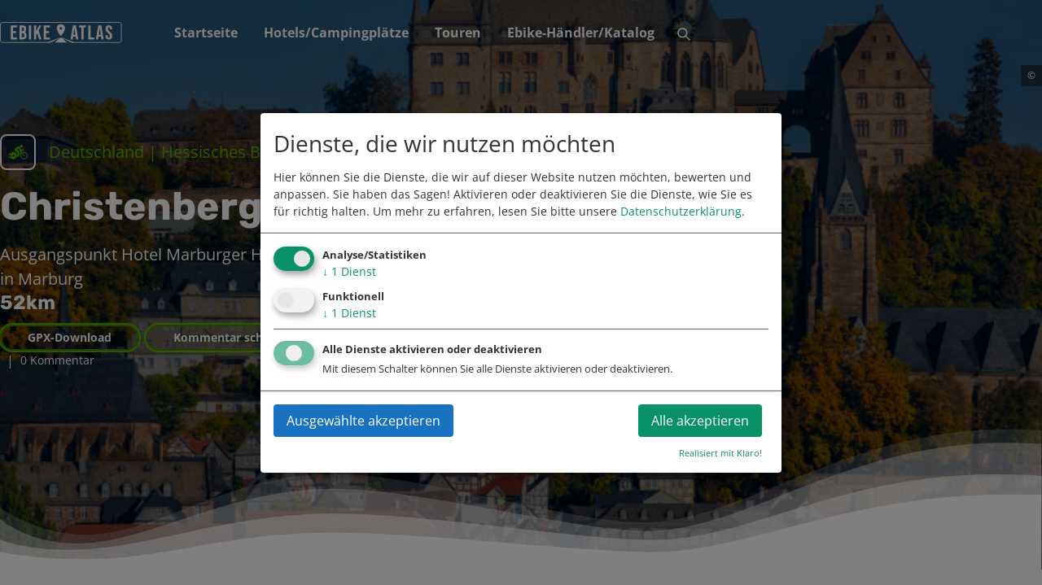

--- FILE ---
content_type: text/html; charset=utf-8
request_url: https://www.ebikeatlas.de/ebike/christenberg-runde-von-marburg
body_size: 32769
content:
<!DOCTYPE html><html><head><meta charSet="utf-8"/><meta name="viewport" content="width=device-width, initial-scale=1, maximum-scale=1, user-scalable=0"/><script type="application/ld+json">{"@context":"https://schema.org","@type":"WebSite","name":"eBikeAtlas","url":"https://www.ebikeatlas.de","potentialAction":{"@type":"SearchAction","target":"https://www.ebikeatlas.de/suche?query={search_term}","query-input":"required name=search_term"}}</script><title>Christenberg Runde von Marburg</title><link rel="canonical" href="https://www.ebikeatlas.de/ebike/christenberg-runde-von-marburg"/><meta name="description" content="52 km | 440 hm | hP 380 m INFO: Mittellange Tour mit einigen Höhenmetern. Überwiegend auf  Asphalt. HIGHLIGHTS: Christenberg, Münchhausen, Diebsturm Wetter Marburg: Die reizvolle Stadt an der Lahn verführt den Besucher mit malerischer Altstadt und bunten Hausfassaden zum ausgedehnten Bummeln. Charakteristisch sind die steilen Gassen der am Hang unterhalb des Schlosses gelegen alten Universitätsstadt. Marburg gilt als die Wiege Hessens."/><meta name="next-head-count" content="6"/><link rel="preconnect" href="https://fonts.gstatic.com" crossorigin=""/><script>
                          var _paq = window._paq = window._paq || [];
                          _paq.push(['requireCookieConsent']);
                          _paq.push(['enableLinkTracking']);
                          (function() {
                            var u="https://matomo.eakroko.io/";
                            _paq.push(['setTrackerUrl', u+'matomo.php']);
                            _paq.push(['setSiteId', '2']);
                            var d=document, g=d.createElement('script'), s=d.getElementsByTagName('script')[0];
                            g.type='text/javascript'; g.async=true; g.src=u+'matomo.js'; s.parentNode.insertBefore(g,s);
                          })();
                        </script><link rel="preload" href="https://cdn.ebikeatlas.de/_next/static/css/903a25b3b470b699.css" as="style"/><link rel="stylesheet" href="https://cdn.ebikeatlas.de/_next/static/css/903a25b3b470b699.css" data-n-g=""/><link rel="preload" href="https://cdn.ebikeatlas.de/_next/static/css/32de89dcb900da85.css" as="style"/><link rel="stylesheet" href="https://cdn.ebikeatlas.de/_next/static/css/32de89dcb900da85.css" data-n-p=""/><noscript data-n-css=""></noscript><script defer="" nomodule="" src="https://cdn.ebikeatlas.de/_next/static/chunks/polyfills-5cd94c89d3acac5f.js"></script><script defer="" src="https://cdn.ebikeatlas.de/_next/static/chunks/4383.3da403667380714d.js"></script><script defer="" src="https://cdn.ebikeatlas.de/_next/static/chunks/5572.729f96922e916081.js"></script><script defer="" src="https://cdn.ebikeatlas.de/_next/static/chunks/8954.ae4bbcea7a820c54.js"></script><script defer="" src="https://cdn.ebikeatlas.de/_next/static/chunks/3415.abe672e860027d6b.js"></script><script defer="" src="https://cdn.ebikeatlas.de/_next/static/chunks/4535.f404e1042acd27d0.js"></script><script defer="" src="https://cdn.ebikeatlas.de/_next/static/chunks/859.e7492731d472a412.js"></script><script defer="" src="https://cdn.ebikeatlas.de/_next/static/chunks/7972.ddbda5c7e40db897.js"></script><script src="https://cdn.ebikeatlas.de/_next/static/chunks/webpack-c2bb58f160a3ed2b.js" defer=""></script><script src="https://cdn.ebikeatlas.de/_next/static/chunks/framework-24b689b0ef8cdbd3.js" defer=""></script><script src="https://cdn.ebikeatlas.de/_next/static/chunks/main-9945f480001485b2.js" defer=""></script><script src="https://cdn.ebikeatlas.de/_next/static/chunks/pages/_app-517eeb8bcd70c5eb.js" defer=""></script><script src="https://cdn.ebikeatlas.de/_next/static/chunks/05d954cf-2b3a72b32f9ae5ad.js" defer=""></script><script src="https://cdn.ebikeatlas.de/_next/static/chunks/commons-3948b2f1e2ea749f.js" defer=""></script><script src="https://cdn.ebikeatlas.de/_next/static/chunks/9268-fd1ce8fcde5df397.js" defer=""></script><script src="https://cdn.ebikeatlas.de/_next/static/chunks/90-76be66ffe4800166.js" defer=""></script><script src="https://cdn.ebikeatlas.de/_next/static/chunks/pages/%5B%5B...path%5D%5D-60f270d0bd6507da.js" defer=""></script><script src="https://cdn.ebikeatlas.de/_next/static/HXHezW-JHmM1Vu3eenapQ/_buildManifest.js" defer=""></script><script src="https://cdn.ebikeatlas.de/_next/static/HXHezW-JHmM1Vu3eenapQ/_ssgManifest.js" defer=""></script><script src="https://cdn.ebikeatlas.de/_next/static/HXHezW-JHmM1Vu3eenapQ/_middlewareManifest.js" defer=""></script></head><body><style data-emotion="css-global t7vr3i">html,body{min-height:100%;}body{min-height:100vh;}.slick-slide>div:focus{outline:none;}#__next{display:-webkit-box;display:-webkit-flex;display:-ms-flexbox;display:flex;min-height:100vh;-webkit-align-items:stretch;-webkit-box-align:stretch;-ms-flex-align:stretch;align-items:stretch;-webkit-box-flex-flow:column nowrap;-webkit-flex-flow:column nowrap;-ms-flex-flow:column nowrap;flex-flow:column nowrap;}.slick-track{margin-left:0!important;}#nprogress .bar{background:#e53e3e;}#nprogress .peg{box-shadow:0 0 10px #e53e3e,0 0 5px #e53e3e;}#nprogress .spinner-icon{border-top-color:#e53e3e;border-left-color:#e53e3e;}.leaflet-popup.with-card .leaflet-popup-content-wrapper{background:transparent;border-radius:0;padding:0;}.leaflet-popup.with-card .leaflet-popup-content{margin:0;}.leaflet-popup.with-card .leaflet-popup-content .card-box{border:0;}.leaflet-marker-icon.leaflet-div-icon{background:transparent;border:none;}.react-datepicker-wrapper{width:100%;}#klaro .cookie-modal{z-index:9000;}#klaro .klaro .cookie-modal .cm-modal .cm-header,#klaro .klaro .cookie-modal .cm-modal .cm-body,#klaro .klaro .cookie-modal .cm-modal .cm-footer{padding:1rem;}#klaro .klaro .cookie-modal .cm-modal.cm-klaro{background:#fff;color:#333;}#klaro .klaro .cookie-modal p,#klaro .klaro .cookie-modal strong,#klaro .klaro .cookie-modal h1,#klaro .klaro .cookie-modal h2,#klaro .klaro .cookie-modal ul,#klaro .klaro .cookie-modal li,#klaro .klaro .cookie-notice p,#klaro .klaro .cookie-notice strong,#klaro .klaro .cookie-notice h1,#klaro .klaro .cookie-notice h2,#klaro .klaro .cookie-notice ul,#klaro .klaro .cookie-notice li{color:#333;}#klaro .klaro .cookie-modal .cm-btn{padding:0.5em 1em;font-size:16px;border-radius:4px;}#klaro .klaro .cookie-modal .cm-btn-decline{background:#eee;color:#333;}#klaro .klaro .cookie-modal .cm-btn-decline:hover{background:#ddd;color:#333;}#klaro .klaro .cookie-modal .cm-btn-accept{background:#1971c2;color:#fff;}#klaro .klaro .cookie-modal .cm-btn-accept:hover{background:#1864ab;color:#fff;}#klaro .klaro .cookie-modal .cm-btn-accept-all{background:#099268;color:#fff;}#klaro .klaro .cookie-modal .cm-btn-accept-all:hover{background:#087f5b;color:#fff;}#klaro .klaro .cookie-modal a,#klaro .klaro .cookie-notice a{color:#099268;}#klaro .klaro .cookie-modal .cm-list-input:checked+.cm-list-label .slider,#klaro .klaro .cookie-notice .cm-list-input:checked+.cm-list-label .slider{background-color:#099268;}img.align-left{float:left;margin-right:1rem;margin-top:1rem;margin-bottom:1rem;}img.align-right{float:right;margin-left:1rem;margin-top:1rem;margin-bottom:1rem;}img.align-center{margin:1rem auto;display:block;}.caption.align-center{display:-webkit-box;display:-webkit-flex;display:-ms-flexbox;display:flex;-webkit-flex-direction:column;-ms-flex-direction:column;flex-direction:column;-webkit-align-items:center;-webkit-box-align:center;-ms-flex-align:center;align-items:center;margin:1rem 0;}.caption.align-right{float:right;margin:1rem 0 1rem 1rem;}.caption.align-left{float:left;margin:1rem 1rem 1rem 0;}.TextContainer:after{content:' ';display:table;clear:both;}.marker-cluster-small{background-color:rgba(181, 226, 140, 0.6);}.marker-cluster-small div{background-color:rgba(110, 204, 57, 0.6);}.marker-cluster-medium{background-color:rgba(241, 211, 87, 0.6);}.marker-cluster-medium div{background-color:rgba(240, 194, 12, 0.6);}.marker-cluster-large{background-color:rgba(253, 156, 115, 0.6);}.marker-cluster-large div{background-color:rgba(241, 128, 23, 0.6);}.leaflet-oldie .marker-cluster-small{background-color:#b5e28c;}.leaflet-oldie .marker-cluster-small div{background-color:#6ecc39;}.leaflet-oldie .marker-cluster-medium{background-color:#f1d357;}.leaflet-oldie .marker-cluster-medium div{background-color:#f0c20c;}.leaflet-oldie .marker-cluster-large{background-color:#fd9c73;}.leaflet-oldie .marker-cluster-large div{background-color:#f18017;}.marker-cluster{-webkit-background-clip:padding-box;background-clip:padding-box;border-radius:20px;}.marker-cluster div{width:30px;height:30px;margin-left:5px;margin-top:5px;text-align:center;border-radius:15px;font:12px 'Helvetica Neue',Arial,Helvetica,sans-serif;}.marker-cluster span{line-height:30px;}.leaflet-cluster-anim .leaflet-marker-icon,.leaflet-cluster-anim .leaflet-marker-shadow{-webkit-transition:-webkit-transform 0.3s ease-out,opacity 0.3s ease-in;-moz-transition:-moz-transform 0.3s ease-out,opacity 0.3s ease-in;-o-transition:-o-transform 0.3s ease-out,opacity 0.3s ease-in;-webkit-transition:-webkit-transform 0.3s ease-out,opacity 0.3s ease-in;transition:transform 0.3s ease-out,opacity 0.3s ease-in;}.leaflet-cluster-spider-leg{-webkit-transition:-webkit-stroke-dashoffset 0.3s ease-out,-webkit-stroke-opacity 0.3s ease-in;-moz-transition:-moz-stroke-dashoffset 0.3s ease-out,-moz-stroke-opacity 0.3s ease-in;-o-transition:-o-stroke-dashoffset 0.3s ease-out,-o-stroke-opacity 0.3s ease-in;-webkit-transition:stroke-dashoffset 0.3s ease-out,stroke-opacity 0.3s ease-in;transition:stroke-dashoffset 0.3s ease-out,stroke-opacity 0.3s ease-in;}</style><div id="__next" data-reactroot=""><style data-emotion="css-global 1syi0wy">html{line-height:1.5;-webkit-text-size-adjust:100%;font-family:system-ui,sans-serif;-webkit-font-smoothing:antialiased;text-rendering:optimizeLegibility;-moz-osx-font-smoothing:grayscale;touch-action:manipulation;}body{position:relative;min-height:100%;font-feature-settings:'kern';}*,*::before,*::after{border-width:0;border-style:solid;box-sizing:border-box;}main{display:block;}hr{border-top-width:1px;box-sizing:content-box;height:0;overflow:visible;}pre,code,kbd,samp{font-family:SFMono-Regular,Menlo,Monaco,Consolas,monospace;font-size:1em;}a{background-color:transparent;color:inherit;-webkit-text-decoration:inherit;text-decoration:inherit;}abbr[title]{border-bottom:none;-webkit-text-decoration:underline;text-decoration:underline;-webkit-text-decoration:underline dotted;-webkit-text-decoration:underline dotted;text-decoration:underline dotted;}b,strong{font-weight:bold;}small{font-size:80%;}sub,sup{font-size:75%;line-height:0;position:relative;vertical-align:baseline;}sub{bottom:-0.25em;}sup{top:-0.5em;}img{border-style:none;}button,input,optgroup,select,textarea{font-family:inherit;font-size:100%;line-height:1.15;margin:0;}button,input{overflow:visible;}button,select{text-transform:none;}button::-moz-focus-inner,[type="button"]::-moz-focus-inner,[type="reset"]::-moz-focus-inner,[type="submit"]::-moz-focus-inner{border-style:none;padding:0;}fieldset{padding:0.35em 0.75em 0.625em;}legend{box-sizing:border-box;color:inherit;display:table;max-width:100%;padding:0;white-space:normal;}progress{vertical-align:baseline;}textarea{overflow:auto;}[type="checkbox"],[type="radio"]{box-sizing:border-box;padding:0;}[type="number"]::-webkit-inner-spin-button,[type="number"]::-webkit-outer-spin-button{-webkit-appearance:none!important;}input[type="number"]{-moz-appearance:textfield;}[type="search"]{-webkit-appearance:textfield;outline-offset:-2px;}[type="search"]::-webkit-search-decoration{-webkit-appearance:none!important;}::-webkit-file-upload-button{-webkit-appearance:button;font:inherit;}details{display:block;}summary{display:-webkit-box;display:-webkit-list-item;display:-ms-list-itembox;display:list-item;}template{display:none;}[hidden]{display:none!important;}body,blockquote,dl,dd,h1,h2,h3,h4,h5,h6,hr,figure,p,pre{margin:0;}button{background:transparent;padding:0;}fieldset{margin:0;padding:0;}ol,ul{margin:0;padding:0;}textarea{resize:vertical;}button,[role="button"]{cursor:pointer;}button::-moz-focus-inner{border:0!important;}table{border-collapse:collapse;}h1,h2,h3,h4,h5,h6{font-size:inherit;font-weight:inherit;}button,input,optgroup,select,textarea{padding:0;line-height:inherit;color:inherit;}img,svg,video,canvas,audio,iframe,embed,object{display:block;vertical-align:middle;}img,video{max-width:100%;height:auto;}[data-js-focus-visible] :focus:not([data-focus-visible-added]){outline:none;box-shadow:none;}select::-ms-expand{display:none;}</style><style data-emotion="css-global 1ans1hp">body{font-family:Open Sans,sans-serif;color:#555;background:#FFFFFF;-webkit-transition:background-color 0.2s;transition:background-color 0.2s;line-height:1.5;}*::-webkit-input-placeholder{color:#A0AEC0;}*::-moz-placeholder{color:#A0AEC0;}*:-ms-input-placeholder{color:#A0AEC0;}*::placeholder{color:#A0AEC0;}*,*::before,::after{border-color:#CBD5E0;word-wrap:break-word;}.text-align-center{text-align:center;}.highlighted{color:#58b300;}.leaflet-container a{color:#58b300;}.html-text h1{font-size:1.5rem;font-family:Rubik,serif;line-height:normal;}@media screen and (min-width: 48em){.html-text h1{font-size:1.875rem;}}.html-text h2{font-size:1.25rem;font-family:Rubik,serif;line-height:normal;}@media screen and (min-width: 48em){.html-text h2{font-size:1.5rem;}}.html-text h3{font-size:1.25rem;font-family:Rubik,serif;line-height:normal;}@media screen and (min-width: 48em){.html-text h3{font-size:1.25rem;}}.html-text h4{font-size:1.125rem;font-family:Rubik,serif;line-height:normal;}@media screen and (min-width: 48em){.html-text h4{font-size:1.25rem;}}.html-text h5{font-size:1rem;font-family:Rubik,serif;line-height:normal;}@media screen and (min-width: 48em){.html-text h5{font-size:1.125rem;}}.html-text h6{font-size:1.125rem;font-family:Rubik,serif;line-height:normal;}@media screen and (min-width: 48em){.html-text h6{font-size:1.25rem;}}</style><style data-emotion="css b95f0i">.css-b95f0i{display:-webkit-box;display:-webkit-flex;display:-ms-flexbox;display:flex;-webkit-flex-direction:column;-ms-flex-direction:column;flex-direction:column;-webkit-flex:1;-ms-flex:1;flex:1;}</style><div class="css-b95f0i"><style data-emotion="css 1fp1ot">.css-1fp1ot{display:-webkit-box;display:-webkit-flex;display:-ms-flexbox;display:flex;-webkit-flex-direction:column;-ms-flex-direction:column;flex-direction:column;-webkit-align-items:stretch;-webkit-box-align:stretch;-ms-flex-align:stretch;align-items:stretch;background:transparent;color:#fff;height:80px;position:relative;z-index:8;}</style><header class="css-1fp1ot"><style data-emotion="css hgpa6r">.css-hgpa6r{width:100%;max-width:1344px;margin:0 auto;padding-left:1rem;padding-right:1rem;height:100%;}@media screen and (min-width: 30em){.css-hgpa6r{padding-left:1rem;padding-right:1rem;}}@media screen and (min-width: 48em){.css-hgpa6r{padding-left:1rem;padding-right:1rem;}}@media screen and (min-width: 62em){.css-hgpa6r{padding-left:1rem;padding-right:1rem;}}@media screen and (min-width: 80em){.css-hgpa6r{padding-left:0;padding-right:0;}}</style><div class="css-hgpa6r"><style data-emotion="css ab8yd1">.css-ab8yd1{display:-webkit-box;display:-webkit-flex;display:-ms-flexbox;display:flex;height:100%;}</style><div class="css-ab8yd1"><style data-emotion="css hgou8i">.css-hgou8i{display:-webkit-box;display:-webkit-flex;display:-ms-flexbox;display:flex;-webkit-align-items:center;-webkit-box-align:center;-ms-flex-align:center;align-items:center;padding-right:3rem;}</style><div class="css-hgou8i"><style data-emotion="css iss12i">.css-iss12i{font-family:Rubik,serif;font-weight:700;font-size:24px;line-height:1.33;max-width:150px;}@media screen and (min-width: 48em){.css-iss12i{line-height:1.2;}}</style><h2 class="chakra-heading css-iss12i"><a href="/"><style data-emotion="css 1dv4wgp">.css-1dv4wgp{max-height:45px;}</style><img width="150px" height="27px" alt="eBikeAtlas" class="chakra-image css-1dv4wgp" src="/ebikeatlas/logo.svg"/></a></h2></div><style data-emotion="css 1idi535">.css-1idi535{display:-webkit-box;display:-webkit-flex;display:-ms-flexbox;display:flex;-webkit-align-items:center;-webkit-box-align:center;-ms-flex-align:center;align-items:center;-webkit-box-pack:center;-ms-flex-pack:center;-webkit-justify-content:center;justify-content:center;margin-left:auto;}@media screen and (min-width: 48em){.css-1idi535{display:none;}}</style><div class="css-1idi535"><style data-emotion="css gehnar">.css-gehnar{display:inline;-webkit-appearance:none;-moz-appearance:none;-ms-appearance:none;appearance:none;-webkit-align-items:center;-webkit-box-align:center;-ms-flex-align:center;align-items:center;-webkit-box-pack:center;-ms-flex-pack:center;-webkit-justify-content:center;justify-content:center;-webkit-transition:all 250ms;transition:all 250ms;-webkit-user-select:none;-moz-user-select:none;-ms-user-select:none;user-select:none;position:relative;white-space:nowrap;vertical-align:middle;outline:none;width:auto;line-height:inherit;border-radius:0.375rem;font-weight:600;height:2.5rem;min-width:2.5rem;font-size:1.5rem;padding-left:1rem;padding-right:1rem;background:none;color:inherit;margin:0;padding:0;}.css-gehnar:focus,.css-gehnar[data-focus]{box-shadow:0 0 0 3px rgba(66, 153, 225, 0.6);}.css-gehnar[disabled],.css-gehnar[disabled]:focus,.css-gehnar[disabled]:hover,.css-gehnar[aria-disabled=true],.css-gehnar[aria-disabled=true]:focus,.css-gehnar[aria-disabled=true]:hover,.css-gehnar[data-disabled],.css-gehnar[data-disabled]:focus,.css-gehnar[data-disabled]:hover{opacity:0.4;cursor:not-allowed;box-shadow:none;}.css-gehnar:hover[disabled],.css-gehnar[data-hover][disabled],.css-gehnar:hover[disabled]:focus,.css-gehnar[data-hover][disabled]:focus,.css-gehnar:hover[disabled]:hover,.css-gehnar[data-hover][disabled]:hover,.css-gehnar:hover[aria-disabled=true],.css-gehnar[data-hover][aria-disabled=true],.css-gehnar:hover[aria-disabled=true]:focus,.css-gehnar[data-hover][aria-disabled=true]:focus,.css-gehnar:hover[aria-disabled=true]:hover,.css-gehnar[data-hover][aria-disabled=true]:hover,.css-gehnar:hover[data-disabled],.css-gehnar[data-hover][data-disabled],.css-gehnar:hover[data-disabled]:focus,.css-gehnar[data-hover][data-disabled]:focus,.css-gehnar:hover[data-disabled]:hover,.css-gehnar[data-hover][data-disabled]:hover{background:initial;}</style><button type="button" class="chakra-button css-gehnar" aria-label="Menu"><style data-emotion="css onkibi">.css-onkibi{width:1em;height:1em;display:inline-block;line-height:1em;-webkit-flex-shrink:0;-ms-flex-negative:0;flex-shrink:0;color:currentColor;vertical-align:middle;}</style><svg viewBox="0 0 24 24" focusable="false" class="chakra-icon css-onkibi" aria-hidden="true"><path fill="currentColor" d="M 3 5 A 1.0001 1.0001 0 1 0 3 7 L 21 7 A 1.0001 1.0001 0 1 0 21 5 L 3 5 z M 3 11 A 1.0001 1.0001 0 1 0 3 13 L 21 13 A 1.0001 1.0001 0 1 0 21 11 L 3 11 z M 3 17 A 1.0001 1.0001 0 1 0 3 19 L 21 19 A 1.0001 1.0001 0 1 0 21 17 L 3 17 z"></path></svg></button></div><style data-emotion="css oc9tha">.css-oc9tha{display:-webkit-box;display:-webkit-flex;display:-ms-flexbox;display:flex;-webkit-align-items:stretch;-webkit-box-align:stretch;-ms-flex-align:stretch;align-items:stretch;-webkit-flex:0;-ms-flex:0;flex:0;height:100%;}@media screen and (min-width: 48em){.css-oc9tha{-webkit-flex:1;-ms-flex:1;flex:1;}}</style><div class="css-oc9tha"><style data-emotion="css 14teg54">.css-14teg54{display:none;-webkit-align-items:stretch;-webkit-box-align:stretch;-ms-flex-align:stretch;align-items:stretch;height:100%;}@media screen and (min-width: 48em){.css-14teg54{display:-webkit-box;display:-webkit-flex;display:-ms-flexbox;display:flex;}}</style><div class="css-14teg54"><style data-emotion="css dqvx6e">.css-dqvx6e{display:-webkit-box;display:-webkit-flex;display:-ms-flexbox;display:flex;cursor:pointer;font-weight:600;background:transparent;position:relative;}.css-dqvx6e:hover,.css-dqvx6e[data-hover]{background:transparent;}</style><div class="css-dqvx6e"><style data-emotion="css 1tuyh80">.css-1tuyh80{display:-webkit-box;display:-webkit-flex;display:-ms-flexbox;display:flex;-webkit-align-items:center;-webkit-box-align:center;-ms-flex-align:center;align-items:center;padding-left:1rem;padding-right:1rem;}</style><a href="/" class="css-1tuyh80">Startseite</a></div><div class="css-dqvx6e"><a href="/ebikeatlas/hotels-entdecken" class="css-1tuyh80">Hotels/Campingplätze</a></div><div class="css-dqvx6e"><a href="/ebikeatlas/ebike-touren-entdecken" class="css-1tuyh80">Touren</a></div><div class="css-dqvx6e"><a href="/haendler" class="css-1tuyh80">Ebike-Händler/Katalog</a></div></div><style data-emotion="css 70qvj9">.css-70qvj9{display:-webkit-box;display:-webkit-flex;display:-ms-flexbox;display:flex;-webkit-align-items:center;-webkit-box-align:center;-ms-flex-align:center;align-items:center;}</style><div class="css-70qvj9"><style data-emotion="css d27oew">.css-d27oew{display:inline;-webkit-appearance:none;-moz-appearance:none;-ms-appearance:none;appearance:none;-webkit-align-items:center;-webkit-box-align:center;-ms-flex-align:center;align-items:center;-webkit-box-pack:center;-ms-flex-pack:center;-webkit-justify-content:center;justify-content:center;-webkit-transition:all 250ms;transition:all 250ms;-webkit-user-select:none;-moz-user-select:none;-ms-user-select:none;user-select:none;position:relative;white-space:nowrap;vertical-align:middle;outline:none;width:auto;line-height:inherit;border-radius:0.375rem;font-weight:600;height:2.5rem;min-width:2.5rem;font-size:1rem;padding-left:1rem;padding-right:1rem;background:none;color:inherit;margin:0;padding:0;}.css-d27oew:focus,.css-d27oew[data-focus]{box-shadow:0 0 0 3px rgba(66, 153, 225, 0.6);}.css-d27oew[disabled],.css-d27oew[disabled]:focus,.css-d27oew[disabled]:hover,.css-d27oew[aria-disabled=true],.css-d27oew[aria-disabled=true]:focus,.css-d27oew[aria-disabled=true]:hover,.css-d27oew[data-disabled],.css-d27oew[data-disabled]:focus,.css-d27oew[data-disabled]:hover{opacity:0.4;cursor:not-allowed;box-shadow:none;}.css-d27oew:hover[disabled],.css-d27oew[data-hover][disabled],.css-d27oew:hover[disabled]:focus,.css-d27oew[data-hover][disabled]:focus,.css-d27oew:hover[disabled]:hover,.css-d27oew[data-hover][disabled]:hover,.css-d27oew:hover[aria-disabled=true],.css-d27oew[data-hover][aria-disabled=true],.css-d27oew:hover[aria-disabled=true]:focus,.css-d27oew[data-hover][aria-disabled=true]:focus,.css-d27oew:hover[aria-disabled=true]:hover,.css-d27oew[data-hover][aria-disabled=true]:hover,.css-d27oew:hover[data-disabled],.css-d27oew[data-hover][data-disabled],.css-d27oew:hover[data-disabled]:focus,.css-d27oew[data-hover][data-disabled]:focus,.css-d27oew:hover[data-disabled]:hover,.css-d27oew[data-hover][data-disabled]:hover{background:initial;}</style><button type="button" class="chakra-button css-d27oew" aria-label="Suche" id="popover-trigger-23110037" aria-haspopup="dialog" aria-expanded="false" aria-controls="popover-content-23110037"><svg viewBox="0 0 24 24" focusable="false" class="chakra-icon css-onkibi" aria-hidden="true"><path fill="currentColor" d="M23.384,21.619,16.855,15.09a9.284,9.284,0,1,0-1.768,1.768l6.529,6.529a1.266,1.266,0,0,0,1.768,0A1.251,1.251,0,0,0,23.384,21.619ZM2.75,9.5a6.75,6.75,0,1,1,6.75,6.75A6.758,6.758,0,0,1,2.75,9.5Z"></path></svg></button><style data-emotion="css n0uled">.css-n0uled{width:100%;max-width:20rem;z-index:10;}</style><div style="visibility:hidden;position:absolute;left:0;top:0" class="css-n0uled"><style data-emotion="css h46kh3">.css-h46kh3{position:relative;display:-webkit-box;display:-webkit-flex;display:-ms-flexbox;display:flex;-webkit-flex-direction:column;-ms-flex-direction:column;flex-direction:column;background:#FFFFFF;border:1px solid;border-color:inherit;border-radius:0.375rem;box-shadow:0 1px 2px 0 rgba(0, 0, 0, 0.05);z-index:inherit;min-width:none;color:#4A5568;}.css-h46kh3:focus,.css-h46kh3[data-focus]{outline:0;box-shadow:0 0 0 3px rgba(66, 153, 225, 0.6);}@media screen and (min-width: 48em){.css-h46kh3{min-width:400px;}}</style><section style="transform-origin:top right;opacity:0;visibility:hidden;transform:scale(0.95) translateZ(0)" id="popover-content-23110037" tabindex="-1" role="dialog" class="chakra-popover__content css-h46kh3"><div style="width:8px;height:8px;z-index:-1;top:-4px" class="chakra-popover__arrow-positioner css-0"><style data-emotion="css c7p0e4">.css-c7p0e4{background:#FFFFFF;}</style><div class="chakra-popover__arrow css-c7p0e4" style="box-shadow:-1px -1px 1px 0 #E2E8F0;position:absolute;z-index:-1;width:100%;height:100%;transform:rotate(45deg)"></div></div><style data-emotion="css sc7iyh">.css-sc7iyh{padding-left:0.75rem;padding-right:0.75rem;padding-top:0.5rem;padding-bottom:0.5rem;}</style><div class="chakra-popover__body css-sc7iyh" id="popover-body-23110037"><style data-emotion="css 1wd9ayb">.css-1wd9ayb{display:-webkit-box;display:-webkit-flex;display:-ms-flexbox;display:flex;-webkit-align-items:center;-webkit-box-align:center;-ms-flex-align:center;align-items:center;-webkit-flex:1;-ms-flex:1;flex:1;position:relative;}</style><div class="css-1wd9ayb"><style data-emotion="css 1rr4qq7">.css-1rr4qq7{-webkit-flex:1;-ms-flex:1;flex:1;}</style><div class="css-1rr4qq7"><form><style data-emotion="css 1kxonj9">.css-1kxonj9{width:100%;position:relative;}</style><div role="group" class="chakra-form-control css-1kxonj9"><style data-emotion="css 1caeibn">.css-1caeibn{display:block;text-align:start;font-size:0.875rem;-webkit-margin-end:0.75rem;margin-inline-end:0.75rem;margin-bottom:0.5rem;font-weight:700;-webkit-transition:all 0.2s;transition:all 0.2s;opacity:1;}.css-1caeibn[disabled],.css-1caeibn[disabled]:focus,.css-1caeibn[disabled]:hover,.css-1caeibn[aria-disabled=true],.css-1caeibn[aria-disabled=true]:focus,.css-1caeibn[aria-disabled=true]:hover,.css-1caeibn[data-disabled],.css-1caeibn[data-disabled]:focus,.css-1caeibn[data-disabled]:hover{opacity:0.4;}</style><label class="chakra-form__label css-1caeibn" id="field-23110038-label" for="field-23110038">Freitextsuche</label><style data-emotion="css 120nl0z">.css-120nl0z{display:-webkit-box;display:-webkit-flex;display:-ms-flexbox;display:flex;-webkit-align-items:center;-webkit-box-align:center;-ms-flex-align:center;align-items:center;-webkit-flex-direction:column;-ms-flex-direction:column;flex-direction:column;}@media screen and (min-width: 48em){.css-120nl0z{-webkit-flex-direction:row;-ms-flex-direction:row;flex-direction:row;}}</style><div class="css-120nl0z"><style data-emotion="css 17zvh28">.css-17zvh28{width:100%;display:-webkit-box;display:-webkit-flex;display:-ms-flexbox;display:flex;position:relative;margin-right:0.5rem;-webkit-flex:1;-ms-flex:1;flex:1;}</style><div class="chakra-input__group css-17zvh28"><style data-emotion="css wy59bs">.css-wy59bs{left:0;width:2rem;height:2rem;font-size:0.875rem;display:-webkit-box;display:-webkit-flex;display:-ms-flexbox;display:flex;-webkit-align-items:center;-webkit-box-align:center;-ms-flex-align:center;align-items:center;-webkit-box-pack:center;-ms-flex-pack:center;-webkit-justify-content:center;justify-content:center;position:absolute;top:0;z-index:2;}</style><div class="chakra-input__left-element css-wy59bs"><style data-emotion="css 1q58yb4">.css-1q58yb4{width:1em;height:1em;display:inline-block;line-height:1em;-webkit-flex-shrink:0;-ms-flex-negative:0;flex-shrink:0;color:#CBD5E0;vertical-align:middle;}</style><svg viewBox="0 0 24 24" focusable="false" class="chakra-icon css-1q58yb4"><path fill="currentColor" d="M23.384,21.619,16.855,15.09a9.284,9.284,0,1,0-1.768,1.768l6.529,6.529a1.266,1.266,0,0,0,1.768,0A1.251,1.251,0,0,0,23.384,21.619ZM2.75,9.5a6.75,6.75,0,1,1,6.75,6.75A6.758,6.758,0,0,1,2.75,9.5Z"></path></svg></div><style data-emotion="css 101nw5r">.css-101nw5r{width:100%;outline:0;position:relative;-webkit-appearance:none;-moz-appearance:none;-ms-appearance:none;appearance:none;-webkit-transition:all 0.2s;transition:all 0.2s;font-size:0.875rem;padding-left:2rem;padding-right:2rem;height:2rem;border-radius:1.5rem;border-width:2px;border-color:#3e8000;box-shadow:#58b300 0 0 0 2px;padding-top:0.25rem;padding-bottom:0.25rem;line-height:1;background:#fff;}</style><input autoComplete="off" name="query" placeholder="Suche nach Hotel, Tour, Region..." id="field-23110038" class="chakra-input css-101nw5r"/></div><style data-emotion="css bsszw">.css-bsszw{display:-webkit-inline-box;display:-webkit-inline-flex;display:-ms-inline-flexbox;display:inline-flex;-webkit-appearance:none;-moz-appearance:none;-ms-appearance:none;appearance:none;-webkit-align-items:center;-webkit-box-align:center;-ms-flex-align:center;align-items:center;-webkit-box-pack:center;-ms-flex-pack:center;-webkit-justify-content:center;justify-content:center;-webkit-transition:all 250ms;transition:all 250ms;-webkit-user-select:none;-moz-user-select:none;-ms-user-select:none;user-select:none;position:relative;white-space:nowrap;vertical-align:middle;outline:none;width:100%;line-height:1;border-radius:1.5rem;font-weight:700;height:2rem;min-width:2rem;font-size:0.875rem;padding-left:2rem;padding-right:2rem;border-width:2px;border-color:#3e8000;box-shadow:#58b300 0 0 0 2px;padding-top:0.25rem;padding-bottom:0.25rem;cursor:pointer;margin-top:0.5rem;}@media screen and (min-width: 48em){.css-bsszw{width:auto;margin-top:0;}}.css-bsszw:focus,.css-bsszw[data-focus]{box-shadow:0 0 0 3px rgba(66, 153, 225, 0.6);}.css-bsszw[disabled],.css-bsszw[disabled]:focus,.css-bsszw[disabled]:hover,.css-bsszw[aria-disabled=true],.css-bsszw[aria-disabled=true]:focus,.css-bsszw[aria-disabled=true]:hover,.css-bsszw[data-disabled],.css-bsszw[data-disabled]:focus,.css-bsszw[data-disabled]:hover{opacity:0.4;cursor:not-allowed;box-shadow:none;}.css-bsszw:hover,.css-bsszw[data-hover]{background:#3e8000;color:#fff;}.css-bsszw:hover[disabled],.css-bsszw[data-hover][disabled],.css-bsszw:hover[disabled]:focus,.css-bsszw[data-hover][disabled]:focus,.css-bsszw:hover[disabled]:hover,.css-bsszw[data-hover][disabled]:hover,.css-bsszw:hover[aria-disabled=true],.css-bsszw[data-hover][aria-disabled=true],.css-bsszw:hover[aria-disabled=true]:focus,.css-bsszw[data-hover][aria-disabled=true]:focus,.css-bsszw:hover[aria-disabled=true]:hover,.css-bsszw[data-hover][aria-disabled=true]:hover,.css-bsszw:hover[data-disabled],.css-bsszw[data-hover][data-disabled],.css-bsszw:hover[data-disabled]:focus,.css-bsszw[data-hover][data-disabled]:focus,.css-bsszw:hover[data-disabled]:hover,.css-bsszw[data-hover][data-disabled]:hover{background:initial;}.css-bsszw:active,.css-bsszw[data-active]{background:#3e8000;color:#fff;}</style><button type="submit" class="chakra-button css-bsszw">Suchen</button></div></div></form></div></div></div></section></div></div></div></div></div></header><div class="NodeWrapper css-0"><div class="Node--Activity css-0"><style data-emotion="css 1424tvu">.css-1424tvu{display:-webkit-box;display:-webkit-flex;display:-ms-flexbox;display:flex;-webkit-align-items:center;-webkit-box-align:center;-ms-flex-align:center;align-items:center;-webkit-box-pack:center;-ms-flex-pack:center;-webkit-justify-content:center;justify-content:center;margin-top:-60px;position:relative;height:400px;overflow:hidden;}@media screen and (min-width: 48em){.css-1424tvu{margin-top:-80px;height:700px;}}</style><div class="css-1424tvu"><div class="css-0"><style data-emotion="css l5699v">.css-l5699v{position:absolute;top:0;right:0;bottom:0;left:0;background:#000;max-width:none;width:100%;height:400px;object-fit:cover;z-index:1;}@media screen and (min-width: 48em){.css-l5699v{height:700px;}}</style><img alt="Marburg " class="chakra-image css-l5699v" title="" src="https://admin.bikerbetten.de/sites/default/files/styles/hero_large/public/2022-02/Marburg%20Boris%20Stroujko%20shutterstock_1227231841.jpg?h=82f92a78&amp;itok=fEzeh9Xt"/><style data-emotion="css 1b5ens7">.css-1b5ens7{background-color:rgba(0,0,0, .4);color:#fff;font-size:0.75rem;z-index:9;position:absolute;bottom:auto;top:80px;right:0;padding-top:0.25rem;padding-bottom:0.25rem;padding-left:0.5rem;padding-right:0.5rem;}</style><div class="css-1b5ens7">©</div><style data-emotion="css zc06la">.css-zc06la{position:absolute;left:0;right:0;bottom:0;top:0;background:rgba(0,0,0, .5);z-index:2;}</style><div class="css-zc06la"></div></div><style data-emotion="css 1shqjdt">.css-1shqjdt{position:relative;z-index:6;color:#fff;margin-top:80px;width:100%;}</style><div class="css-1shqjdt"><style data-emotion="css iilq0j">.css-iilq0j{width:100%;max-width:1344px;margin:0 auto;padding-left:1rem;padding-right:1rem;}@media screen and (min-width: 30em){.css-iilq0j{padding-left:1rem;padding-right:1rem;}}@media screen and (min-width: 48em){.css-iilq0j{padding-left:1rem;padding-right:1rem;}}@media screen and (min-width: 62em){.css-iilq0j{padding-left:1rem;padding-right:1rem;}}@media screen and (min-width: 80em){.css-iilq0j{padding-left:0;padding-right:0;}}</style><div class="css-iilq0j"><style data-emotion="css osuxjs">.css-osuxjs{display:-webkit-box;display:-webkit-flex;display:-ms-flexbox;display:flex;-webkit-align-items:center;-webkit-box-align:center;-ms-flex-align:center;align-items:center;-webkit-box-pack:justify;-webkit-justify-content:space-between;justify-content:space-between;padding-bottom:120px;}@media screen and (min-width: 48em){.css-osuxjs{padding-bottom:160px;}}</style><div class="css-osuxjs"><div class="css-0"><div class="css-70qvj9"><style data-emotion="css 1wfzj4m">.css-1wfzj4m{padding:0.5rem;border-radius:0.5rem;display:-webkit-inline-box;display:-webkit-inline-flex;display:-ms-inline-flexbox;display:inline-flex;font-size:1rem;border:2px solid;border-color:#fff;color:#58b300;}@media screen and (min-width: 48em){.css-1wfzj4m{font-size:1.5rem;}}</style><div class="css-1wfzj4m"><svg viewBox="0 0 50 38" focusable="false" class="chakra-icon css-onkibi"><g fill="currentColor" transform="matrix(1 0 0 -1 -2 47)"><path d="M13.713 9.607c5.738 0 10.39 4.162 10.39 9.3 0 5.136-4.652 9.302-10.39 9.302-1.572 0-2.712-1.405-3.421-3.436H4.355c-1.068 0-1.931-.816-1.931-1.822 0-1.007.863-1.824 1.93-1.824h5.173a22.242 22.242 0 0 1 0-4.439H4.355c-1.068 0-1.931-.816-1.931-1.823 0-1.006.863-1.822 1.93-1.822h5.938c.71-2.034 1.85-3.436 3.421-3.436zm2.526 5.968c-.087-.123-.199-.163-.286-.102-.086.063-.13.214-.113.386l.308 2.936-3.57-2.196c-.105-.065-.207-.024-.261.097l-.024.067c-.042.17 0 .397.104.542l3.94 5.547c.088.123.2.163.287.101.087-.061.13-.213.113-.385l-.311-2.937 3.573 2.197c.105.065.206.024.26-.097l.024-.067a.705.705 0 0 0-.103-.543z"></path><path d="M49.277 25.676c3.607-3.605 3.607-9.524 0-13.13-3.605-3.606-9.524-3.606-13.13 0-3.606 3.606-3.606 9.525 0 13.13.345.345.718.664 1.113.95l-.473 1.093-7.039-9.254.633 3.472 5.676 7.463-.016.036-4.778-.216a2.72 2.72 0 0 1-1.028 1.233l-.464.303 7.306.321 2.81-6.482c.357-.827.81-1.848 1.374-2.774.524-.857 1.138-1.62 1.84-2.01a.801.801 0 0 0-.777-1.399c-.984.545-1.78 1.512-2.43 2.575-.609.997-1.093 2.089-1.477 2.973l-.398.921a7.907 7.907 0 0 1-.566-.51c-2.889-2.89-2.889-7.631 0-10.519 2.888-2.888 7.63-2.888 10.519 0 2.888 2.888 2.888 7.63 0 10.519a7.455 7.455 0 0 1-7.703 1.766l-.752 1.695a9.312 9.312 0 0 0 9.76-2.156zM36.025 46.577a3.452 3.452 0 1 0 0-6.905 3.453 3.453 0 1 0 0 6.905zM19.604 37.29c-1.567-1.078-1.99-4.249-.365-5.309l7.304-4.76-1.631-8.95a2 2 0 0 1 3.937-.706l1.852 10.164a2 2 0 0 1-.861 2.12l-5.728 3.733c1.588 1.071 3.69 2.443 5.535 3.467.388.243.597.041.665-.227l.963-3.856a1.603 1.603 0 0 1 1.654-1.217l6.688.264a1.6 1.6 0 1 1 0 3.2l-5.536-.26-1.421 5.703a2.81 2.81 0 0 1-3.999 2.21c-2.936-1.401-7.041-4.189-9.057-5.576"></path><polyline points="18.28 21.936 17.123 23.169 27.757 31.009 28.916 29.775 18.28 21.936"></polyline></g></svg></div><style data-emotion="css iu36dj">.css-iu36dj{color:#58b300;font-size:1rem;margin-left:1rem;}@media screen and (min-width: 48em){.css-iu36dj{font-size:1.25rem;}}</style><div class="css-iu36dj">Deutschland | Hessisches Bergland</div></div><style data-emotion="css r4y23u">.css-r4y23u{font-family:Rubik,serif;font-weight:700;font-size:1.875rem;line-height:1.33;margin-top:1rem;margin-bottom:1rem;}@media screen and (min-width: 48em){.css-r4y23u{font-size:3rem;line-height:1.2;}}</style><h1 class="chakra-heading css-r4y23u">Christenberg Runde von Marburg</h1><style data-emotion="css jtd3bm">.css-jtd3bm{font-size:1.125rem;margin-bottom:1rem;}@media screen and (min-width: 48em){.css-jtd3bm{font-size:1.25rem;}}</style><div class="css-jtd3bm"><div class="css-0">Ausgangspunkt <!-- -->Hotel Marburger Hof</div><div class="css-0">in <!-- -->Marburg</div></div><style data-emotion="css 13oe7f1">.css-13oe7f1{font-family:Rubik,serif;font-weight:700;font-size:1.5rem;line-height:1.33;margin-bottom:0.5rem;margin-top:-1rem;}@media screen and (min-width: 48em){.css-13oe7f1{line-height:1.2;}}</style><h2 class="chakra-heading css-13oe7f1">52<!-- -->km</h2><style data-emotion="css 149v5c4">.css-149v5c4{display:-webkit-box;display:-webkit-flex;display:-ms-flexbox;display:flex;-webkit-align-items:center;-webkit-box-align:center;-ms-flex-align:center;align-items:center;-webkit-flex-direction:row;-ms-flex-direction:row;flex-direction:row;}.css-149v5c4>*:not(style)~*:not(style){-webkit-margin-start:0.5rem;margin-inline-start:0.5rem;margin-top:0;}</style><div class="chakra-stack css-149v5c4"><style data-emotion="css la3nd4">.css-la3nd4{font-size:1.5rem;}</style><div class="css-la3nd4"><a target="_blank" download="" href="//static.bikerbetten.de/sites/default/files/2021-09/21115%20Christenberg%20Runde%20von%20Marburg.gpx"><style data-emotion="css t2ynwt">.css-t2ynwt{display:-webkit-inline-box;display:-webkit-inline-flex;display:-ms-inline-flexbox;display:inline-flex;-webkit-appearance:none;-moz-appearance:none;-ms-appearance:none;appearance:none;-webkit-align-items:center;-webkit-box-align:center;-ms-flex-align:center;align-items:center;-webkit-box-pack:center;-ms-flex-pack:center;-webkit-justify-content:center;justify-content:center;-webkit-transition:all 250ms;transition:all 250ms;-webkit-user-select:none;-moz-user-select:none;-ms-user-select:none;user-select:none;position:relative;white-space:nowrap;vertical-align:middle;outline:none;width:auto;line-height:1;border-radius:1.5rem;font-weight:700;height:2rem;min-width:2rem;font-size:0.875rem;padding-left:2rem;padding-right:2rem;border-width:2px;border-color:#3e8000;box-shadow:#58b300 0 0 0 2px;padding-top:0.25rem;padding-bottom:0.25rem;cursor:pointer;}.css-t2ynwt:focus,.css-t2ynwt[data-focus]{box-shadow:0 0 0 3px rgba(66, 153, 225, 0.6);}.css-t2ynwt[disabled],.css-t2ynwt[disabled]:focus,.css-t2ynwt[disabled]:hover,.css-t2ynwt[aria-disabled=true],.css-t2ynwt[aria-disabled=true]:focus,.css-t2ynwt[aria-disabled=true]:hover,.css-t2ynwt[data-disabled],.css-t2ynwt[data-disabled]:focus,.css-t2ynwt[data-disabled]:hover{opacity:0.4;cursor:not-allowed;box-shadow:none;}.css-t2ynwt:hover,.css-t2ynwt[data-hover]{background:#3e8000;color:#fff;}.css-t2ynwt:hover[disabled],.css-t2ynwt[data-hover][disabled],.css-t2ynwt:hover[disabled]:focus,.css-t2ynwt[data-hover][disabled]:focus,.css-t2ynwt:hover[disabled]:hover,.css-t2ynwt[data-hover][disabled]:hover,.css-t2ynwt:hover[aria-disabled=true],.css-t2ynwt[data-hover][aria-disabled=true],.css-t2ynwt:hover[aria-disabled=true]:focus,.css-t2ynwt[data-hover][aria-disabled=true]:focus,.css-t2ynwt:hover[aria-disabled=true]:hover,.css-t2ynwt[data-hover][aria-disabled=true]:hover,.css-t2ynwt:hover[data-disabled],.css-t2ynwt[data-hover][data-disabled],.css-t2ynwt:hover[data-disabled]:focus,.css-t2ynwt[data-hover][data-disabled]:focus,.css-t2ynwt:hover[data-disabled]:hover,.css-t2ynwt[data-hover][data-disabled]:hover{background:initial;}.css-t2ynwt:active,.css-t2ynwt[data-active]{background:#3e8000;color:#fff;}</style><span class="chakra-button css-t2ynwt">GPX-Download</span></a></div><div class="css-la3nd4"><span class="chakra-button css-t2ynwt">Kommentar schreiben</span></div></div><div class="css-70qvj9"><style data-emotion="css 1d8r28p">.css-1d8r28p{display:-webkit-box;display:-webkit-flex;display:-ms-flexbox;display:flex;font-size:0.875rem;}</style><div class="css-1d8r28p"></div><style data-emotion="css dp0f2t">.css-dp0f2t{margin-left:0.5rem;margin-right:0.5rem;}</style><div class="css-dp0f2t">|</div><style data-emotion="css n6y9a7">.css-n6y9a7{font-size:0.875rem;}</style><div class="css-n6y9a7">0 Kommentar</div></div></div></div></div></div><style data-emotion="css 4vow5l">.css-4vow5l{z-index:5;max-height:260px;width:100%;position:absolute;left:0;bottom:0;-webkit-transform:none;-moz-transform:none;-ms-transform:none;transform:none;}</style><img width="1921" height="260" class="chakra-image css-4vow5l" src="/ebikeatlas/waves.png"/></div><div class="css-iilq0j"></div><div class="css-0"><style data-emotion="css 15h10ul">.css-15h10ul{width:100%;max-width:1344px;margin:0 auto;padding-left:1rem;padding-right:1rem;padding-top:1rem;padding-bottom:1rem;}@media screen and (min-width: 30em){.css-15h10ul{padding-left:1rem;padding-right:1rem;}}@media screen and (min-width: 48em){.css-15h10ul{padding-left:1rem;padding-right:1rem;}}@media screen and (min-width: 62em){.css-15h10ul{padding-left:1rem;padding-right:1rem;}}@media screen and (min-width: 80em){.css-15h10ul{padding-left:0;padding-right:0;}}</style><div class="css-15h10ul"><style data-emotion="css x18o4f">.css-x18o4f{display:-webkit-box;display:-webkit-flex;display:-ms-flexbox;display:flex;-webkit-flex-direction:column;-ms-flex-direction:column;flex-direction:column;}@media screen and (min-width: 48em){.css-x18o4f{-webkit-flex-direction:column;-ms-flex-direction:column;flex-direction:column;}}@media screen and (min-width: 62em){.css-x18o4f{-webkit-flex-direction:row;-ms-flex-direction:row;flex-direction:row;}}</style><div class="css-x18o4f"><div class="css-1rr4qq7"><style data-emotion="css xp2ho9">.css-xp2ho9{font-family:Rubik,serif;font-weight:700;font-size:1.875rem;line-height:1.33;}@media screen and (min-width: 48em){.css-xp2ho9{font-size:2.25rem;line-height:1.2;}}</style><h2 class="chakra-heading css-xp2ho9">Christenberg Runde von Marburg</h2><style data-emotion="css 1olw8hz">.css-1olw8hz{margin-top:1rem;font-size:1rem;}@media screen and (min-width: 48em){.css-1olw8hz{font-size:1.125rem;}}</style><div class="css-1olw8hz"><style data-emotion="css j6sbg6">.css-j6sbg6 p{margin-bottom:0.5rem;}.css-j6sbg6 a{color:#58b300;}.css-j6sbg6 ul{margin-left:0.5rem;}.css-j6sbg6 ul li{margin-left:1rem;}</style><div class="html-text css-j6sbg6">52 km | 440 hm | hP 380 m

INFO: Mittellange Tour mit einigen Höhenmetern. Überwiegend auf  Asphalt.

HIGHLIGHTS: Christenberg, Münchhausen, Diebsturm Wetter

Marburg: Die reizvolle Stadt an der Lahn verführt den Besucher mit malerischer Altstadt und bunten Hausfassaden zum ausgedehnten Bummeln. Charakteristisch sind die steilen Gassen der am Hang unterhalb des Schlosses gelegen alten Universitätsstadt. Marburg gilt als die Wiege Hessens.</div></div></div><style data-emotion="css 5t34k4">.css-5t34k4{-webkit-flex:0 0 auto;-ms-flex:0 0 auto;flex:0 0 auto;margin-top:3rem;margin-left:0;}@media screen and (min-width: 48em){.css-5t34k4{margin-top:0;margin-left:3rem;}}@media screen and (min-width: 62em){.css-5t34k4{width:500px;}}</style><div class="css-5t34k4"><style data-emotion="css nubzni">.css-nubzni{font-family:Rubik,serif;font-weight:700;font-size:1.875rem;line-height:1.33;margin-bottom:2rem;}@media screen and (min-width: 48em){.css-nubzni{font-size:2.25rem;line-height:1.2;}}</style><h2 class="chakra-heading css-nubzni">Empfohlenes Hotel</h2><style data-emotion="css 8atqhb">.css-8atqhb{width:100%;}</style><div class="css-8atqhb"><style data-emotion="css 1hkltml">.css-1hkltml{display:-webkit-box;display:-webkit-flex;display:-ms-flexbox;display:flex;-webkit-flex-direction:column;-ms-flex-direction:column;flex-direction:column;width:100%;background:#fff;padding:0;}</style><div class="css-1hkltml"><style data-emotion="css 15sqjks">.css-15sqjks{max-width:100%;width:100%;-webkit-flex:1 0 100%;-ms-flex:1 0 100%;flex:1 0 100%;}@media screen and (min-width: 48em){.css-15sqjks{max-width:300px;}}@media screen and (min-width: 62em){.css-15sqjks{max-width:600px;}}</style><div class="css-15sqjks"><a href="/hotel/hotel-marburger-hof"><div style="height:300px" class="lazyload-placeholder"></div></a></div><style data-emotion="css 1krt19l">.css-1krt19l{margin-top:0.5rem;margin-left:0;}@media screen and (min-width: 48em){.css-1krt19l{margin-top:1rem;}}</style><div class="css-1krt19l"><div class="css-70qvj9"><style data-emotion="css 1qgu1ll">.css-1qgu1ll{color:#58b300;font-weight:700;font-size:1.25rem;}</style><div class="css-1qgu1ll"><style data-emotion="css 25ji1c">.css-25ji1c{color:#58b300;}</style><a href="/hotel/hotel-marburger-hof" class="css-25ji1c">Hotel Marburger Hof</a></div></div><style data-emotion="css siokmq">.css-siokmq{margin-top:0.5px;font-weight:500;font-size:0.75rem;}@media screen and (min-width: 48em){.css-siokmq{font-size:0.875rem;}}</style><div class="css-siokmq">Deutschland<!-- --> <!-- -->/ Hessisches Bergland</div><style data-emotion="css k57uc1">.css-k57uc1{margin-top:0.25rem;margin-bottom:0.25rem;width:60px;height:2px;background:#58b300;}@media screen and (min-width: 48em){.css-k57uc1{margin-top:0.5rem;margin-bottom:0.5rem;}}</style><div class="css-k57uc1"></div><style data-emotion="css 12xr34m">.css-12xr34m{margin-top:0.5rem;font-size:1rem;display:block;word-break:break-word;}@media screen and (min-width: 48em){.css-12xr34m{margin-top:0.75rem;display:block;}}</style><div class="css-12xr34m"><style data-emotion="css 1syvmqp">.css-1syvmqp{overflow:hidden;text-overflow:ellipsis;-webkit-display:-webkit-box;display:-webkit-box;-webkit-box-orient:vertical;-webkit-line-clamp:4;}.css-1syvmqp p{margin-bottom:0.5rem;}.css-1syvmqp a{color:#58b300;}.css-1syvmqp ul{margin-left:0.5rem;}.css-1syvmqp ul li{margin-left:1rem;}@media screen and (min-width: 48em){.css-1syvmqp{-webkit-line-clamp:5;}}</style><div class="html-text css-1syvmqp">Im Marburger Hof wohnen Sie bequem in einem von 94 Zimmern verschiedener Kategorien. Ein reichhaltiges Frühstücksbuffet mit regionalen Produkten sorgt für einen schwungvollen Start in den Tag – im Sommer auch auf der Sonnenterrasse. Am Abend können Sie im Hotelrestaurant die Erlebnisse des Tages bei einem spanischen Menü Revue passieren lassen. In und um Marburg gibt es viel zu entdecken. Radeln Sie zu idyllischen Seen und machen Sie in schmucken Fachwerkorten Pause. Zu interessanten Ausflügen in die Geschichte laden zahlreiche Burgen und Schlösser ein.</div></div><style data-emotion="css 16fesdq">.css-16fesdq{margin-top:0.75rem;}@media screen and (min-width: 48em){.css-16fesdq{margin-top:1.5rem;}}</style><div class="css-16fesdq"><a href="/hotel/hotel-marburger-hof"><style data-emotion="css t0rf84">.css-t0rf84{display:-webkit-inline-box;display:-webkit-inline-flex;display:-ms-inline-flexbox;display:inline-flex;-webkit-appearance:none;-moz-appearance:none;-ms-appearance:none;appearance:none;-webkit-align-items:center;-webkit-box-align:center;-ms-flex-align:center;align-items:center;-webkit-box-pack:center;-ms-flex-pack:center;-webkit-justify-content:center;justify-content:center;-webkit-transition:all 250ms;transition:all 250ms;-webkit-user-select:none;-moz-user-select:none;-ms-user-select:none;user-select:none;position:relative;white-space:nowrap;vertical-align:middle;outline:none;width:100%;line-height:1;border-radius:1.5rem;font-weight:700;height:2.5rem;min-width:2.5rem;font-size:1rem;padding-left:2rem;padding-right:2rem;border-width:2px;border-color:#3e8000;box-shadow:#58b300 0 0 0 2px;padding-top:0.25rem;padding-bottom:0.25rem;cursor:pointer;}@media screen and (min-width: 48em){.css-t0rf84{width:auto;}}.css-t0rf84:focus,.css-t0rf84[data-focus]{box-shadow:0 0 0 3px rgba(66, 153, 225, 0.6);}.css-t0rf84[disabled],.css-t0rf84[disabled]:focus,.css-t0rf84[disabled]:hover,.css-t0rf84[aria-disabled=true],.css-t0rf84[aria-disabled=true]:focus,.css-t0rf84[aria-disabled=true]:hover,.css-t0rf84[data-disabled],.css-t0rf84[data-disabled]:focus,.css-t0rf84[data-disabled]:hover{opacity:0.4;cursor:not-allowed;box-shadow:none;}.css-t0rf84:hover,.css-t0rf84[data-hover]{background:#3e8000;color:#fff;}.css-t0rf84:hover[disabled],.css-t0rf84[data-hover][disabled],.css-t0rf84:hover[disabled]:focus,.css-t0rf84[data-hover][disabled]:focus,.css-t0rf84:hover[disabled]:hover,.css-t0rf84[data-hover][disabled]:hover,.css-t0rf84:hover[aria-disabled=true],.css-t0rf84[data-hover][aria-disabled=true],.css-t0rf84:hover[aria-disabled=true]:focus,.css-t0rf84[data-hover][aria-disabled=true]:focus,.css-t0rf84:hover[aria-disabled=true]:hover,.css-t0rf84[data-hover][aria-disabled=true]:hover,.css-t0rf84:hover[data-disabled],.css-t0rf84[data-hover][data-disabled],.css-t0rf84:hover[data-disabled]:focus,.css-t0rf84[data-hover][data-disabled]:focus,.css-t0rf84:hover[data-disabled]:hover,.css-t0rf84[data-hover][data-disabled]:hover{background:initial;}.css-t0rf84:active,.css-t0rf84[data-active]{background:#3e8000;color:#fff;}</style><span class="chakra-button css-t0rf84">Mehr erfahren</span></a></div></div></div></div></div></div></div><style data-emotion="css 18lcbnd">.css-18lcbnd{margin-top:3rem;}</style><div class="css-18lcbnd"><div class="css-iilq0j"><h2 class="chakra-heading css-xp2ho9">Fotos</h2><style data-emotion="css 1g7zkn">.css-1g7zkn{display:-webkit-box;display:-webkit-flex;display:-ms-flexbox;display:flex;-webkit-flex-direction:column;-ms-flex-direction:column;flex-direction:column;}@media screen and (min-width: 48em){.css-1g7zkn{-webkit-flex-direction:row;-ms-flex-direction:row;flex-direction:row;}}</style><div class="css-1g7zkn"><style data-emotion="css 1af0e7h">.css-1af0e7h{-webkit-flex:2;-ms-flex:2;flex:2;position:relative;}</style><div class="css-1af0e7h"><style data-emotion="css dswsl4">.css-dswsl4{border-radius:0.5rem;cursor:pointer;width:100%;}</style><img alt="Marburg " class="chakra-image css-dswsl4" title="" src="https://admin.bikerbetten.de/sites/default/files/styles/teaser_huge/public/2022-02/Marburg%20Boris%20Stroujko%20shutterstock_1227231841.jpg?h=82f92a78&amp;itok=0SloxiVd"/><style data-emotion="css euwn0s">.css-euwn0s{background-color:rgba(0,0,0, .4);color:#fff;font-size:0.75rem;z-index:9;position:absolute;bottom:0;top:auto;right:0;padding-top:0.25rem;padding-bottom:0.25rem;padding-left:0.5rem;padding-right:0.5rem;}</style><div class="css-euwn0s">©</div><style data-emotion="css 7u6z0e">.css-7u6z0e{position:absolute;bottom:0;left:0;padding:1rem;}</style><div class="css-7u6z0e"><button type="button" class="chakra-button css-t2ynwt">Fotos ansehen (<!-- -->3<!-- --> <!-- -->Fotos<!-- -->)</button></div></div><style data-emotion="css c0jxtb">.css-c0jxtb{display:grid;grid-gap:1rem;grid-template-rows:1fr;grid-template-columns:repeat(2, 1fr);-webkit-flex:1;-ms-flex:1;flex:1;margin-top:1rem;margin-left:0;}@media screen and (min-width: 48em){.css-c0jxtb{grid-gap:2rem;grid-template-rows:1fr 1fr;margin-top:0;margin-left:2rem;}}</style><div class="css-c0jxtb"><style data-emotion="css 79elbk">.css-79elbk{position:relative;}</style><div class="css-79elbk"><style data-emotion="css 1u2l3je">.css-1u2l3je{border-radius:0.5rem;width:100%;cursor:pointer;}</style><img alt="Marburg " class="chakra-image css-1u2l3je" title="" src="https://admin.bikerbetten.de/sites/default/files/styles/teaser_square/public/2022-02/Marburg%20Sina%20Ettmer%20Photography%20shutterstock_561809014.jpg?h=82f92a78&amp;itok=u50rnNuS"/><div class="css-euwn0s">©</div></div><div class="css-79elbk"><img alt="Fahrrad Theme" class="chakra-image css-1u2l3je" title="" src="https://admin.bikerbetten.de/sites/default/files/styles/teaser_square/public/2021-01/Umomos%20shutterstock_1843398892.jpg?h=82f92a78&amp;itok=MsqC42yl"/><div class="css-euwn0s">©</div></div></div></div></div></div><div class="css-18lcbnd"></div></div></div></div><style data-emotion="css mbz2s7">.css-mbz2s7{display:-webkit-box;display:-webkit-flex;display:-ms-flexbox;display:flex;-webkit-flex-direction:column;-ms-flex-direction:column;flex-direction:column;color:#fff;position:relative;overflow:hidden;}</style><footer class="css-mbz2s7"><div class="lazyload-placeholder"></div><div class="lazyload-placeholder"></div><div class="lazyload-placeholder"></div><style data-emotion="css 1n2lmqx">.css-1n2lmqx{background:#58b300;-webkit-flex:1;-ms-flex:1;flex:1;padding-bottom:3rem;}</style><div class="css-1n2lmqx"><div class="css-iilq0j"><style data-emotion="css vsbmn1">.css-vsbmn1{display:-webkit-box;display:-webkit-flex;display:-ms-flexbox;display:flex;-webkit-flex-direction:column;-ms-flex-direction:column;flex-direction:column;-webkit-align-items:center;-webkit-box-align:center;-ms-flex-align:center;align-items:center;-webkit-box-pack:center;-ms-flex-pack:center;-webkit-justify-content:center;justify-content:center;}@media screen and (min-width: 48em){.css-vsbmn1{-webkit-flex-direction:row;-ms-flex-direction:row;flex-direction:row;}}</style><div class="css-vsbmn1"><style data-emotion="css 1jw9zgm">.css-1jw9zgm{margin-right:0;margin-top:1rem;margin-bottom:1rem;}@media screen and (min-width: 48em){.css-1jw9zgm{margin-right:3rem;margin-top:0;margin-bottom:0;}}</style><div class="css-1jw9zgm"><style data-emotion="css 1dn5pq4">.css-1dn5pq4{font-family:Rubik,serif;font-weight:700;font-size:24px;line-height:1.33;max-width:250px;margin-left:auto;margin-right:auto;}@media screen and (min-width: 48em){.css-1dn5pq4{line-height:1.2;}}</style><div class="chakra-heading css-1dn5pq4"><a href="/"><img width="150px" height="27px" alt="eBikeAtlas" class="chakra-image css-1dv4wgp" src="/ebikeatlas/logo.svg"/></a></div></div><style data-emotion="css j7qwjs">.css-j7qwjs{display:-webkit-box;display:-webkit-flex;display:-ms-flexbox;display:flex;-webkit-flex-direction:column;-ms-flex-direction:column;flex-direction:column;}</style><div class="css-j7qwjs"><div class="css-0"><style data-emotion="css 7h6sjs">.css-7h6sjs{list-style-type:none;}.css-7h6sjs>*:not(style)~*:not(style){margin-top:2rem;}</style><ul role="list" class="css-7h6sjs"><li class="css-0"><style data-emotion="css c6pre1">.css-c6pre1{font-size:1.125rem;font-weight:700;text-transform:uppercase;}</style><div class="css-c6pre1"><a href="/ebikeatlas/hotels-entdecken"><span class="css-0">Hotels</span></a></div><style data-emotion="css 1iurvaq">.css-1iurvaq{display:-webkit-box;display:-webkit-flex;display:-ms-flexbox;display:flex;-webkit-flex-direction:column;-ms-flex-direction:column;flex-direction:column;list-style-type:none;}.css-1iurvaq>*:not(style)~*:not(style){margin-top:1rem;-webkit-margin-start:0;margin-inline-start:0;}@media screen and (min-width: 48em){.css-1iurvaq{-webkit-flex-direction:row;-ms-flex-direction:row;flex-direction:row;}.css-1iurvaq>*:not(style)~*:not(style){-webkit-margin-start:1rem;margin-inline-start:1rem;margin-top:0;}}</style><ul class="chakra-stack css-1iurvaq"><li class="css-0"><div class="css-0"><a href="/ebikeatlas/hotels-entdecken"><span class="css-0">Übersicht</span></a></div></li></ul></li><li class="css-0"><div class="css-c6pre1"><a href="/ebikeatlas/ebike-touren-entdecken"><span class="css-0">eBike-Touren</span></a></div><ul class="chakra-stack css-1iurvaq"><li class="css-0"><div class="css-0"><a href="/ebikeatlas/ebike-touren-entdecken"><span class="css-0">Übersicht</span></a></div></li></ul></li><li class="css-0"><div class="css-c6pre1"><a href="/haendler"><span class="css-0">Händler</span></a></div><ul class="chakra-stack css-1iurvaq"><li class="css-0"><div class="css-0"><a href="/haendler"><span class="css-0">Übersicht</span></a></div></li></ul></li></ul></div><style data-emotion="css 17axd1e">.css-17axd1e{display:-webkit-box;display:-webkit-flex;display:-ms-flexbox;display:flex;-webkit-flex-direction:column;-ms-flex-direction:column;flex-direction:column;margin-top:3rem;}@media screen and (min-width: 48em){.css-17axd1e{-webkit-flex-direction:row;-ms-flex-direction:row;flex-direction:row;}}</style><div class="css-17axd1e"><div class="css-0">© <!-- -->2026<!-- --> TVV Touristik-Verlag GmbH</div><style data-emotion="css yixhzt">.css-yixhzt{margin-left:2rem;margin-right:2rem;display:none;}@media screen and (min-width: 48em){.css-yixhzt{display:block;}}</style><div class="css-yixhzt">|</div><style data-emotion="css sidhuh">.css-sidhuh{margin-top:2rem;}@media screen and (min-width: 48em){.css-sidhuh{margin-top:0;}}</style><div class="css-sidhuh"><style data-emotion="css 1x8kto7">.css-1x8kto7{display:-webkit-box;display:-webkit-flex;display:-ms-flexbox;display:flex;-webkit-flex-direction:column;-ms-flex-direction:column;flex-direction:column;}.css-1x8kto7>*:not(style)~*:not(style){margin-top:1rem;-webkit-margin-start:0;margin-inline-start:0;}@media screen and (min-width: 48em){.css-1x8kto7{-webkit-flex-direction:row;-ms-flex-direction:row;flex-direction:row;}.css-1x8kto7>*:not(style)~*:not(style){-webkit-margin-start:1rem;margin-inline-start:1rem;margin-top:0;}}</style><ul class="chakra-stack css-1x8kto7"><style data-emotion="css 1baulvz">.css-1baulvz{display:inline-block;}</style><li class="css-1baulvz"><a href="/impressum">Impressum</a></li><li class="css-1baulvz"><a href="/agb">AGB</a></li><li class="css-1baulvz"><a href="/impressum">Datenschutz</a></li></ul></div></div></div></div></div></div></footer></div></div><script id="__NEXT_DATA__" type="application/json">{"props":{"pageProps":{"initialApolloState":{"MediaImage:1717":{"__typename":"MediaImage","id":1717,"name":"eBike Platzhalter Touren.jpg","copyright":"TVV / Flystock shutterstock.com","imageTitle":"","imageAlt":"eBike Platzhalter Touren.jpg","url":"//static.bikerbetten.de/sites/default/files/2020-12/eBike%20Platzhalter%20Touren_0.jpg","width":2480,"height":1748,"useNameAsCaption":false,"imageStyle({\"name\":\"TEASER\"})":{"__typename":"ImageDerivative","url":"https://admin.bikerbetten.de/sites/default/files/styles/teaser/public/2020-12/eBike%20Platzhalter%20Touren_0.jpg?h=863d91b8\u0026itok=1hMBOAPM"}},"TermFrontend:5":{"__typename":"TermFrontend","id":5,"defaultActivityImage":{"__ref":"MediaImage:1717"}},"TermCategory:15":{"__typename":"TermCategory","id":15,"name":"eBike","key":"ebike","labelPlural":"eBike-Touren","frontendUrl":"ebike","question":"Wo suchst Du Deine eBike-Tour?","image":{"__ref":"MediaImage:650"},"searchPageUrl({\"frontend\":\"eBikeAtlas\"})":"/ebike-touren-entdecken","groupSearchPageUrl({\"frontend\":\"eBikeAtlas\"})":null},"TermCountry:24":{"__typename":"TermCountry","id":24,"name":"Deutschland"},"TermRegion:95":{"__typename":"TermRegion","id":95,"name":"Hessisches Bergland"},"TermCategory:13":{"__typename":"TermCategory","id":13,"labelPlural":"Hotels","name":"Hotel","key":"hotel","frontendUrl":"hotel","question":"Wo suchst Du Dein Hotel?","image":null,"searchPageUrl({\"frontend\":\"eBikeAtlas\"})":"/hotels-entdecken","groupSearchPageUrl({\"frontend\":\"eBikeAtlas\"})":null},"MediaImage:2582":{"__typename":"MediaImage","id":2582,"name":"21115 Biker Hotel Marburger Hof im Hessischen Bergland.jpg","copyright":"Biker Hotel Marburger Hof","imageTitle":"","imageAlt":"21115 Biker Hotel Marburger Hof im Hessischen Bergland.jpg","url":"//static.bikerbetten.de/sites/default/files/2021-09/21115-F1.jpg","width":1007,"height":432,"useNameAsCaption":false,"imageStyle({\"name\":\"TEASER\"})":{"__typename":"ImageDerivative","url":"https://admin.bikerbetten.de/sites/default/files/styles/teaser/public/2021-09/21115-F1.jpg?h=d0b2911d\u0026itok=pgzrQL2p"},"imageStyle({\"name\":\"TEASER_LARGE\"})":{"__typename":"ImageDerivative","url":"https://admin.bikerbetten.de/sites/default/files/styles/teaser_large/public/2021-09/21115-F1.jpg?h=d0b2911d\u0026itok=10Nn6WfZ"},"imageStyle({\"name\":\"IMAGE_TEXT_TEASER_SMALL\"})":{"__typename":"ImageDerivative","url":"https://admin.bikerbetten.de/sites/default/files/styles/image_text_teaser_small/public/2021-09/21115-F1.jpg?h=d0b2911d\u0026itok=er7qt-K4"}},"MediaImage:12907":{"__typename":"MediaImage","id":12907,"name":"Marburg ","copyright":"Boris Stroujko shutterstock_1227231841.jpg","imageTitle":"","imageAlt":"Marburg ","url":"//static.bikerbetten.de/sites/default/files/2022-02/Marburg%20Boris%20Stroujko%20shutterstock_1227231841.jpg","width":1000,"height":667,"useNameAsCaption":false,"imageStyle({\"name\":\"TEASER\"})":{"__typename":"ImageDerivative","url":"https://admin.bikerbetten.de/sites/default/files/styles/teaser/public/2022-02/Marburg%20Boris%20Stroujko%20shutterstock_1227231841.jpg?h=82f92a78\u0026itok=Q1VH92Gu"},"imageStyle({\"name\":\"TEASER_LARGE\"})":{"__typename":"ImageDerivative","url":"https://admin.bikerbetten.de/sites/default/files/styles/teaser_large/public/2022-02/Marburg%20Boris%20Stroujko%20shutterstock_1227231841.jpg?h=82f92a78\u0026itok=luDf_wcV"},"imageStyle({\"name\":\"IMAGE_TEXT_TEASER\"})":{"__typename":"ImageDerivative","url":"https://admin.bikerbetten.de/sites/default/files/styles/image_text_teaser/public/2022-02/Marburg%20Boris%20Stroujko%20shutterstock_1227231841.jpg?h=82f92a78\u0026itok=M4Xa__Hy"},"imageStyle({\"name\":\"FULL\"})":{"__typename":"ImageDerivative","url":"//static.bikerbetten.de/sites/default/files/styles/full/public/2022-02/Marburg%20Boris%20Stroujko%20shutterstock_1227231841.jpg?itok=EXU-jn_I"},"imageStyle({\"name\":\"PAGE_HEADER_BIG_THUMB\"})":{"__typename":"ImageDerivative","url":"https://admin.bikerbetten.de/sites/default/files/styles/page_header_big_thumb/public/2022-02/Marburg%20Boris%20Stroujko%20shutterstock_1227231841.jpg?h=82f92a78\u0026itok=wLlY0pbh"},"imageStyle({\"name\":\"PAGE_HEADER_MEDIUM_THUMB\"})":{"__typename":"ImageDerivative","url":"https://admin.bikerbetten.de/sites/default/files/styles/page_header_medium_thumb/public/2022-02/Marburg%20Boris%20Stroujko%20shutterstock_1227231841.jpg?h=82f92a78\u0026itok=nEdXoW7K"},"imageStyle({\"name\":\"PAGE_HEADER_TINY_THUMB\"})":{"__typename":"ImageDerivative","url":"https://admin.bikerbetten.de/sites/default/files/styles/page_header_tiny_thumb/public/2022-02/Marburg%20Boris%20Stroujko%20shutterstock_1227231841.jpg?h=82f92a78\u0026itok=_pYJ4OlG"},"imageStyle({\"name\":\"PAGE_HEADER_SMALL_THUMB\"})":{"__typename":"ImageDerivative","url":"https://admin.bikerbetten.de/sites/default/files/styles/page_header_small_thumb/public/2022-02/Marburg%20Boris%20Stroujko%20shutterstock_1227231841.jpg?h=82f92a78\u0026itok=zFQ2P9Cf"},"imageStyle({\"name\":\"HERO_LARGE\"})":{"__typename":"ImageDerivative","url":"https://admin.bikerbetten.de/sites/default/files/styles/hero_large/public/2022-02/Marburg%20Boris%20Stroujko%20shutterstock_1227231841.jpg?h=82f92a78\u0026itok=fEzeh9Xt"},"imageStyle({\"name\":\"TEASER_HUGE\"})":{"__typename":"ImageDerivative","url":"https://admin.bikerbetten.de/sites/default/files/styles/teaser_huge/public/2022-02/Marburg%20Boris%20Stroujko%20shutterstock_1227231841.jpg?h=82f92a78\u0026itok=0SloxiVd"},"imageStyle({\"name\":\"TEASER_SQUARE\"})":{"__typename":"ImageDerivative","url":"https://admin.bikerbetten.de/sites/default/files/styles/teaser_square/public/2022-02/Marburg%20Boris%20Stroujko%20shutterstock_1227231841.jpg?h=82f92a78\u0026itok=-Lbkqt4l"}},"MediaImage:650":{"__typename":"MediaImage","id":650,"name":"20200508_125019730_iOS Kopie.jpg","copyright":"TVV","imageTitle":"","imageAlt":"2 eBiker im Feld","url":"//static.bikerbetten.de/sites/default/files/2020-11/20200508_125019730_iOS%20Kopie_0.jpg","width":4032,"height":3024,"useNameAsCaption":null,"imageStyle({\"name\":\"TEASER\"})":{"__typename":"ImageDerivative","url":"https://admin.bikerbetten.de/sites/default/files/styles/teaser/public/2020-11/20200508_125019730_iOS%20Kopie_0.jpg?h=71976bb4\u0026itok=5LjN_Ss7"}},"Activity:4336":{"__typename":"Activity","id":4336,"url":"/ebike/christenberg-runde-von-marburg","title":"Christenberg Runde von Marburg","gpx":{"__typename":"MediaGPS","url":"//static.bikerbetten.de/sites/default/files/2021-09/21115%20Christenberg%20Runde%20von%20Marburg.gpx"},"length":52,"duration":0,"teaserImage":{"__ref":"MediaImage:12907"},"body":"\u003cp\u003e\u003cstrong\u003e52 km | 440 hm | hP 380 m\u003c/strong\u003e\u003c/p\u003e\r\n\r\n\u003cp\u003e\u003cstrong\u003eINFO: \u003c/strong\u003eMittellange Tour mit einigen Höhenmetern. Überwiegend auf \u0026nbsp;Asphalt.\u003c/p\u003e\r\n\r\n\u003cp\u003e\u003cstrong\u003eHIGHLIGHTS:\u003c/strong\u003e Christenberg, Münchhausen, Diebsturm Wetter\u003c/p\u003e\r\n\r\n\u003cp\u003eMarburg: Die reizvolle Stadt an der Lahn verführt den Besucher mit malerischer Altstadt und bunten Hausfassaden zum ausgedehnten Bummeln.\u0026nbsp;Charakteristisch sind die steilen Gassen der am Hang unterhalb des Schlosses gelegen alten Universitätsstadt. Marburg gilt als die Wiege Hessens.\u003c/p\u003e\r\n","country":{"__typename":"TermCountry","name":"Deutschland","__ref":"TermCountry:24"},"region":{"__typename":"TermRegion","name":"Hessisches Bergland","__ref":"TermRegion:95"},"category":{"__ref":"TermCategory:15"},"location":{"__typename":"FieldLocation","lat":50.88810549999247,"lng":8.76422749999883},"authors":[],"partner":null,"updatedAt":"2022-04-16T01:40:01+0200","old_id":null,"metatags({\"frontend\":\"eBikeAtlas\"})":[{"__typename":"Metatag","tag":"meta","attributes":{"__typename":"MetatagAttribute","name":"title","content":"Christenberg Runde von Marburg","rel":null,"href":null,"property":null}},{"__typename":"Metatag","tag":"link","attributes":{"__typename":"MetatagAttribute","name":null,"content":null,"rel":"canonical","href":"https://www.ebikeatlas.de/ebike/christenberg-runde-von-marburg","property":null}},{"__typename":"Metatag","tag":"meta","attributes":{"__typename":"MetatagAttribute","name":"description","content":"52 km | 440 hm | hP 380 m INFO: Mittellange Tour mit einigen Höhenmetern. Überwiegend auf  Asphalt. HIGHLIGHTS: Christenberg, Münchhausen, Diebsturm Wetter Marburg: Die reizvolle Stadt an der Lahn verführt den Besucher mit malerischer Altstadt und bunten Hausfassaden zum ausgedehnten Bummeln. Charakteristisch sind die steilen Gassen der am Hang unterhalb des Schlosses gelegen alten Universitätsstadt. Marburg gilt als die Wiege Hessens.","rel":null,"href":null,"property":null}}],"isOffroad":false,"polyline":null,"frontends":[{"__typename":"TermFrontend","name":"eBikeAtlas"}],"difficulty":{"__typename":"TermDifficulty","name":"Mittel"},"product":null,"hotels({\"frontend\":\"eBikeAtlas\"})":{"__typename":"HotelConnection","total":1,"items":[{"__ref":"Hotel:4302"}]},"images":[{"__ref":"MediaImage:12908"},{"__ref":"MediaImage:1872"}],"nearHotels({\"frontend\":\"eBikeAtlas\",\"limit\":3})":{"__typename":"HotelConnection","total":14,"items":[{"__ref":"Hotel:4302"},{"__ref":"Hotel:17592"},{"__ref":"Hotel:21208"}]},"nearActivities({\"frontend\":\"eBikeAtlas\",\"limit\":3})":{"__typename":"ActivityConnection","total":41,"items":[{"__ref":"Activity:17922"},{"__ref":"Activity:22893"},{"__ref":"Activity:22892"}]},"nearPois({\"frontend\":\"eBikeAtlas\",\"limit\":3})":{"__typename":"PoiConnection","total":0,"items":[]},"elevationData":"[base64]","productsInRegion":{"__typename":"ProductConnection","total":4,"items":[{"__ref":"Product:6282"},{"__ref":"Product:6301"},{"__ref":"Product:11218"}]},"activitiesInRegion({\"filter\":null,\"frontend\":\"eBikeAtlas\"})":{"__typename":"ActivityConnection","total":44,"items":[{"__ref":"Activity:4224"},{"__ref":"Activity:11086"},{"__ref":"Activity:21290"}]},"poisInRegion({\"frontend\":\"eBikeAtlas\"})":{"__typename":"PoiConnection","total":0,"items":[]},"content":[],"sidebarBlocks":[],"useArticleLayout":null,"globalParagraphs({\"frontend\":\"eBikeAtlas\",\"slot\":\"tour_slot_1\"})":null,"totalComments":0,"comments":[]},"Hotel:4302":{"__typename":"Hotel","id":4302,"url":"/hotel/hotel-marburger-hof","title":"Hotel Marburger Hof","minPrice":0,"averageRating":{"__typename":"AverageRating","total":0,"ratingCount":0},"detailsForFrontend({\"frontend\":\"eBikeAtlas\"})":{"__typename":"HotelDetail","body":"\u003cp\u003eIm Marburger Hof wohnen Sie bequem in einem von 94 Zimmern verschiedener Kategorien. Ein reichhaltiges Frühstücksbuffet mit regionalen Produkten sorgt für einen schwungvollen Start in den Tag – im Sommer auch auf der Sonnenterrasse. Am Abend können Sie im Hotelrestaurant die Erlebnisse des Tages bei einem spanischen Menü Revue passieren lassen. In und um Marburg gibt es viel zu entdecken. Radeln Sie zu idyllischen Seen und machen Sie in schmucken Fachwerkorten Pause. Zu interessanten Ausflügen in die Geschichte laden zahlreiche Burgen und Schlösser ein.\u003c/p\u003e\r\n"},"city":"Marburg","country":{"__typename":"TermCountry","name":"Deutschland"},"location":{"__typename":"FieldLocation","lat":50.815525,"lng":8.768598},"region":{"__typename":"TermRegion","name":"Hessisches Bergland"},"category":{"__ref":"TermCategory:13"},"teaserImage":{"__ref":"MediaImage:2582"},"activities":[{"__ref":"Activity:4336"}]},"MediaImage:12908":{"__typename":"MediaImage","id":12908,"name":"Marburg ","copyright":"Sina Ettmer Photography shutterstock_561809014.jpg","imageTitle":"","imageAlt":"Marburg ","url":"//static.bikerbetten.de/sites/default/files/2022-02/Marburg%20Sina%20Ettmer%20Photography%20shutterstock_561809014.jpg","width":1000,"height":667,"useNameAsCaption":false,"imageStyle({\"name\":\"FULL\"})":{"__typename":"ImageDerivative","url":"//static.bikerbetten.de/sites/default/files/styles/full/public/2022-02/Marburg%20Sina%20Ettmer%20Photography%20shutterstock_561809014.jpg?itok=M1VJpzmB"},"imageStyle({\"name\":\"PAGE_HEADER_BIG_THUMB\"})":{"__typename":"ImageDerivative","url":"https://admin.bikerbetten.de/sites/default/files/styles/page_header_big_thumb/public/2022-02/Marburg%20Sina%20Ettmer%20Photography%20shutterstock_561809014.jpg?h=82f92a78\u0026itok=vY6s8Yf8"},"imageStyle({\"name\":\"PAGE_HEADER_MEDIUM_THUMB\"})":{"__typename":"ImageDerivative","url":"https://admin.bikerbetten.de/sites/default/files/styles/page_header_medium_thumb/public/2022-02/Marburg%20Sina%20Ettmer%20Photography%20shutterstock_561809014.jpg?h=82f92a78\u0026itok=gExEXdhi"},"imageStyle({\"name\":\"PAGE_HEADER_TINY_THUMB\"})":{"__typename":"ImageDerivative","url":"https://admin.bikerbetten.de/sites/default/files/styles/page_header_tiny_thumb/public/2022-02/Marburg%20Sina%20Ettmer%20Photography%20shutterstock_561809014.jpg?h=82f92a78\u0026itok=vxa-yk81"},"imageStyle({\"name\":\"PAGE_HEADER_SMALL_THUMB\"})":{"__typename":"ImageDerivative","url":"https://admin.bikerbetten.de/sites/default/files/styles/page_header_small_thumb/public/2022-02/Marburg%20Sina%20Ettmer%20Photography%20shutterstock_561809014.jpg?h=82f92a78\u0026itok=g4HhyR1V"},"imageStyle({\"name\":\"TEASER\"})":{"__typename":"ImageDerivative","url":"https://admin.bikerbetten.de/sites/default/files/styles/teaser/public/2022-02/Marburg%20Sina%20Ettmer%20Photography%20shutterstock_561809014.jpg?h=82f92a78\u0026itok=2RNYfV6G"},"imageStyle({\"name\":\"TEASER_HUGE\"})":{"__typename":"ImageDerivative","url":"https://admin.bikerbetten.de/sites/default/files/styles/teaser_huge/public/2022-02/Marburg%20Sina%20Ettmer%20Photography%20shutterstock_561809014.jpg?h=82f92a78\u0026itok=FAQ-N9c2"},"imageStyle({\"name\":\"TEASER_SQUARE\"})":{"__typename":"ImageDerivative","url":"https://admin.bikerbetten.de/sites/default/files/styles/teaser_square/public/2022-02/Marburg%20Sina%20Ettmer%20Photography%20shutterstock_561809014.jpg?h=82f92a78\u0026itok=u50rnNuS"}},"MediaImage:1872":{"__typename":"MediaImage","id":1872,"name":"Fahrrad Theme","copyright":"Umomos shutterstock.com","imageTitle":"","imageAlt":"Fahrrad Theme","url":"//static.bikerbetten.de/sites/default/files/2021-01/Umomos%20shutterstock_1843398892.jpg","width":1000,"height":667,"useNameAsCaption":false,"imageStyle({\"name\":\"FULL\"})":{"__typename":"ImageDerivative","url":"//static.bikerbetten.de/sites/default/files/styles/full/public/2021-01/Umomos%20shutterstock_1843398892.jpg?itok=4IDqpJU6"},"imageStyle({\"name\":\"PAGE_HEADER_BIG_THUMB\"})":{"__typename":"ImageDerivative","url":"https://admin.bikerbetten.de/sites/default/files/styles/page_header_big_thumb/public/2021-01/Umomos%20shutterstock_1843398892.jpg?h=82f92a78\u0026itok=dBztGpGn"},"imageStyle({\"name\":\"PAGE_HEADER_MEDIUM_THUMB\"})":{"__typename":"ImageDerivative","url":"https://admin.bikerbetten.de/sites/default/files/styles/page_header_medium_thumb/public/2021-01/Umomos%20shutterstock_1843398892.jpg?h=82f92a78\u0026itok=dS78bRDS"},"imageStyle({\"name\":\"PAGE_HEADER_TINY_THUMB\"})":{"__typename":"ImageDerivative","url":"https://admin.bikerbetten.de/sites/default/files/styles/page_header_tiny_thumb/public/2021-01/Umomos%20shutterstock_1843398892.jpg?h=82f92a78\u0026itok=y2vFQ7CP"},"imageStyle({\"name\":\"PAGE_HEADER_SMALL_THUMB\"})":{"__typename":"ImageDerivative","url":"https://admin.bikerbetten.de/sites/default/files/styles/page_header_small_thumb/public/2021-01/Umomos%20shutterstock_1843398892.jpg?h=82f92a78\u0026itok=t-tkMQIz"},"imageStyle({\"name\":\"TEASER\"})":{"__typename":"ImageDerivative","url":"https://admin.bikerbetten.de/sites/default/files/styles/teaser/public/2021-01/Umomos%20shutterstock_1843398892.jpg?h=82f92a78\u0026itok=lqio7MtC"},"imageStyle({\"name\":\"TEASER_HUGE\"})":{"__typename":"ImageDerivative","url":"https://admin.bikerbetten.de/sites/default/files/styles/teaser_huge/public/2021-01/Umomos%20shutterstock_1843398892.jpg?h=82f92a78\u0026itok=SCossjYT"},"imageStyle({\"name\":\"TEASER_SQUARE\"})":{"__typename":"ImageDerivative","url":"https://admin.bikerbetten.de/sites/default/files/styles/teaser_square/public/2021-01/Umomos%20shutterstock_1843398892.jpg?h=82f92a78\u0026itok=MsqC42yl"},"imageStyle({\"name\":\"TEASER_LARGE\"})":{"__typename":"ImageDerivative","url":"https://admin.bikerbetten.de/sites/default/files/styles/teaser_large/public/2021-01/Umomos%20shutterstock_1843398892.jpg?h=82f92a78\u0026itok=CC3Rl4hW"},"imageStyle({\"name\":\"IMAGE_TEXT_TEASER\"})":{"__typename":"ImageDerivative","url":"https://admin.bikerbetten.de/sites/default/files/styles/image_text_teaser/public/2021-01/Umomos%20shutterstock_1843398892.jpg?h=82f92a78\u0026itok=goaPh8Vn"}},"MediaImage:20149":{"__typename":"MediaImage","id":20149,"name":"30962 EBA Campingplatz Auenland zufahrt-campingplatz.jpg","copyright":"Campingplatz Auenland","imageTitle":"","imageAlt":"30962 EBA Campingplatz Auenland zufahrt-campingplatz.jpg","url":"//static.bikerbetten.de/sites/default/files/2023-12/30962%20EBA%20Campingplatz%20Auenland%20zufahrt-campingplatz.jpg","width":1200,"height":900,"useNameAsCaption":false,"imageStyle({\"name\":\"TEASER\"})":{"__typename":"ImageDerivative","url":"https://admin.bikerbetten.de/sites/default/files/styles/teaser/public/2023-12/30962%20EBA%20Campingplatz%20Auenland%20zufahrt-campingplatz.jpg?h=6eb229a4\u0026itok=DAc3odnq"},"imageStyle({\"name\":\"TEASER_LARGE\"})":{"__typename":"ImageDerivative","url":"https://admin.bikerbetten.de/sites/default/files/styles/teaser_large/public/2023-12/30962%20EBA%20Campingplatz%20Auenland%20zufahrt-campingplatz.jpg?h=6eb229a4\u0026itok=hFUityQg"},"imageStyle({\"name\":\"IMAGE_TEXT_TEASER_SMALL\"})":{"__typename":"ImageDerivative","url":"https://admin.bikerbetten.de/sites/default/files/styles/image_text_teaser_small/public/2023-12/30962%20EBA%20Campingplatz%20Auenland%20zufahrt-campingplatz.jpg?h=6eb229a4\u0026itok=uuJx3tL0"}},"Hotel:17592":{"__typename":"Hotel","id":17592,"url":"/hotel/campingplatz-auenland","title":"Campingplatz Auenland","minPrice":0,"averageRating":{"__typename":"AverageRating","total":0,"ratingCount":0},"detailsForFrontend({\"frontend\":\"eBikeAtlas\"})":{"__typename":"HotelDetail","body":"\u003cp\u003eWir sind ein Bett \u0026amp; Bike zertifizierter Campingplatz mit 110 Stellplätzen in ruhiger idyllischer Lage, direkt an der Lahn. Wir haben eine Service Station für Ihr Rad, wo Sie Luft prüfen oder kleine Reparaturen durchführen können. Der Lahntal Radwanderweg R2 und viele weitere Radwege bieten wunderschöne Fahrradtouren durch die Umgebung. Nach Ihrer Tour können Sie den Tag in unserer kleinen Gastronomie mit Biergarten ausklingen lassen.\u003c/p\u003e\r\n"},"city":"Lahntal","country":{"__typename":"TermCountry","name":"Deutschland"},"location":{"__typename":"FieldLocation","lat":50.862622,"lng":8.628581},"region":{"__typename":"TermRegion","name":"Hessisches Bergland"},"category":{"__ref":"TermCategory:13"},"teaserImage":{"__ref":"MediaImage:20149"}},"MediaImage:22151":{"__typename":"MediaImage","id":22151,"name":"31052 Bellevue Marburg Ausblick vom Hotel.JPG","copyright":"Hotel Bellevue Marburg","imageTitle":"","imageAlt":"31052 Bellevue Marburg Ausblick vom Hotel.JPG","url":"//static.bikerbetten.de/sites/default/files/2024-10/31052%20Bellevue%20Marburg%20Ausblick%20vom%20Hotel.JPG","width":2303,"height":1536,"useNameAsCaption":false,"imageStyle({\"name\":\"TEASER\"})":{"__typename":"ImageDerivative","url":"https://admin.bikerbetten.de/sites/default/files/styles/teaser/public/2024-10/31052%20Bellevue%20Marburg%20Ausblick%20vom%20Hotel.JPG?h=1467a2aa\u0026itok=w3xv3wwx"},"imageStyle({\"name\":\"TEASER_LARGE\"})":{"__typename":"ImageDerivative","url":"https://admin.bikerbetten.de/sites/default/files/styles/teaser_large/public/2024-10/31052%20Bellevue%20Marburg%20Ausblick%20vom%20Hotel.JPG?h=1467a2aa\u0026itok=9YZEuOJp"},"imageStyle({\"name\":\"IMAGE_TEXT_TEASER_SMALL\"})":{"__typename":"ImageDerivative","url":"https://admin.bikerbetten.de/sites/default/files/styles/image_text_teaser_small/public/2024-10/31052%20Bellevue%20Marburg%20Ausblick%20vom%20Hotel.JPG?h=1467a2aa\u0026itok=kodtXXY3"}},"Hotel:21208":{"__typename":"Hotel","id":21208,"url":"/hotel/hotel-bellevue-marburg","title":"Hotel Bellevue Marburg","minPrice":100,"averageRating":{"__typename":"AverageRating","total":0,"ratingCount":0},"detailsForFrontend({\"frontend\":\"eBikeAtlas\"})":{"__typename":"HotelDetail","body":"\u003cp\u003eDas Landhotel Bellevue und sein Restaurant „Salon“ in Weimar-Wolfshausen bieten eine beeindruckende Panoramaaussicht. Mit malerischen Blicken über die natürliche Schönheit der Lahnauen lässt es sich hier herrlich entspannen. Erleben Sie pure Entspannung in unserer hoteleigenen Sauna. Tauchen Sie ein in die wohlige Wärme der Sauna, die Körper und Geist revitalisiert. Starten Sie Ihre Sterntouren rund um den Lahnradweg von unserem Landhotel aus.\u003c/p\u003e\r\n"},"city":"Weimar-Wolfshausen","country":{"__typename":"TermCountry","name":"Deutschland"},"location":{"__typename":"FieldLocation","lat":50.736126,"lng":8.738745},"region":{"__typename":"TermRegion","name":"Westerwald/Bergisches Land"},"category":{"__ref":"TermCategory:13"},"teaserImage":{"__ref":"MediaImage:22151"}},"MediaImage:14925":{"__typename":"MediaImage","id":14925,"name":"Marburg","copyright":"Sina Ettmer Photography shutterstock","imageTitle":"","imageAlt":"Marburg","url":"//static.bikerbetten.de/sites/default/files/2022-04/Marburg%20-%20Sina%20Ettmer%20Photography%20shutterstock_669635575.jpg","width":1000,"height":667,"useNameAsCaption":false,"imageStyle({\"name\":\"TEASER\"})":{"__typename":"ImageDerivative","url":"https://admin.bikerbetten.de/sites/default/files/styles/teaser/public/2022-04/Marburg%20-%20Sina%20Ettmer%20Photography%20shutterstock_669635575.jpg?h=82f92a78\u0026itok=RYUI1CQM"},"imageStyle({\"name\":\"TEASER_LARGE\"})":{"__typename":"ImageDerivative","url":"https://admin.bikerbetten.de/sites/default/files/styles/teaser_large/public/2022-04/Marburg%20-%20Sina%20Ettmer%20Photography%20shutterstock_669635575.jpg?h=82f92a78\u0026itok=E4FD_xKl"},"imageStyle({\"name\":\"IMAGE_TEXT_TEASER\"})":{"__typename":"ImageDerivative","url":"https://admin.bikerbetten.de/sites/default/files/styles/image_text_teaser/public/2022-04/Marburg%20-%20Sina%20Ettmer%20Photography%20shutterstock_669635575.jpg?h=82f92a78\u0026itok=22i451pS"}},"Activity:17922":{"__typename":"Activity","id":17922,"url":"/ebike/suedlich-von-marburg","title":"Südlich von Marburg","gpx":{"__typename":"MediaGPS","url":"//static.bikerbetten.de/sites/default/files/2024-01/30962%20S%C3%BCdlich%20von%20Marburg.gpx"},"length":74,"duration":null,"teaserImage":{"__ref":"MediaImage:14925"},"body":"\u003cp\u003e75 km | 440 hm | hP 263 m\u003c/p\u003e\r\n\r\n\u003cp\u003e\u0026nbsp;\u003c/p\u003e\r\n\r\n\u003cp\u003eINFO: Mittellange Tour mit einigen Höhenmetern. Überwiegend auf Asphalt.\u003c/p\u003e\r\n\r\n\u003cp\u003eHIGHLIGHTS: Marburg, Alter Bahntrassenweg\u003c/p\u003e\r\n","country":{"__typename":"TermCountry","name":"Deutschland"},"region":{"__typename":"TermRegion","name":"Hessisches Bergland"},"category":{"__ref":"TermCategory:15"},"location":{"__typename":"FieldLocation","lat":50.78476750003522,"lng":8.71951300000613},"authors":[],"partner":null},"Activity:22893":{"__typename":"Activity","id":22893,"url":"/ebike/ebike-tour-zum-junker-hansen-turm","title":"eBike-Tour zum Junker-Hansen-Turm","gpx":{"__typename":"MediaGPS","url":"//static.bikerbetten.de/sites/default/files/2025-05/31052%20eBike-Tour%20zum%20Junker-Hansen-Turm%20HRUMH8B.gpx"},"length":101,"duration":null,"teaserImage":{"__ref":"MediaImage:1872"},"body":"\u003cp\u003e\u003cstrong\u003e101 km | 450 hm | hP 300 m\u003c/strong\u003e\u003c/p\u003e\r\n\r\n\u003cp\u003e\u003cstrong\u003eINFO: \u003c/strong\u003eMittellange Tour mit vielen Höhenmetern. Gute Kondition erforderlich. Gutes Akkumanagement oder nachladen erforderlich. Überwiegend auf Asphalt.\u003c/p\u003e\r\n\r\n\u003cp\u003e\u003cstrong\u003eHIGHLIGHTS:\u003c/strong\u003e Junker-Hansen-Turm, Heinz Lang Park Stadtallendorf\u003c/p\u003e\r\n","country":{"__typename":"TermCountry","name":"Deutschland"},"region":{"__typename":"TermRegion","name":"Hessisches Bergland"},"category":{"__ref":"TermCategory:15"},"location":{"__typename":"FieldLocation","lat":50.798256499997876,"lng":8.923690499999614},"authors":[],"partner":null},"MediaImage:14926":{"__typename":"MediaImage","id":14926,"name":"Marburg","copyright":"Sina Ettmer Photography shutterstock","imageTitle":"","imageAlt":"Marburg","url":"//static.bikerbetten.de/sites/default/files/2022-04/Marburg%20-%20Sina%20Ettmer%20Photography%20shutterstock_1040462038.jpg","width":1000,"height":667,"useNameAsCaption":false,"imageStyle({\"name\":\"TEASER\"})":{"__typename":"ImageDerivative","url":"https://admin.bikerbetten.de/sites/default/files/styles/teaser/public/2022-04/Marburg%20-%20Sina%20Ettmer%20Photography%20shutterstock_1040462038.jpg?h=82f92a78\u0026itok=k3EvhhqH"},"imageStyle({\"name\":\"TEASER_LARGE\"})":{"__typename":"ImageDerivative","url":"https://admin.bikerbetten.de/sites/default/files/styles/teaser_large/public/2022-04/Marburg%20-%20Sina%20Ettmer%20Photography%20shutterstock_1040462038.jpg?h=82f92a78\u0026itok=c7ZIO2ZD"},"imageStyle({\"name\":\"IMAGE_TEXT_TEASER\"})":{"__typename":"ImageDerivative","url":"https://admin.bikerbetten.de/sites/default/files/styles/image_text_teaser/public/2022-04/Marburg%20-%20Sina%20Ettmer%20Photography%20shutterstock_1040462038.jpg?h=82f92a78\u0026itok=-8c3HZkY"}},"Activity:22892":{"__typename":"Activity","id":22892,"url":"/ebike/marburg-coelbe-amoeneburg","title":"Marburg - Cölbe - Amöneburg","gpx":{"__typename":"MediaGPS","url":"//static.bikerbetten.de/sites/default/files/2025-05/31052%20Marburg%20-%20Co%CC%88lbe%20-%20Amo%CC%88neburg%20MFYPHF7.gpx"},"length":62,"duration":null,"teaserImage":{"__ref":"MediaImage:14926"},"body":"\u003cp\u003e\u003cstrong\u003e62 km | 280 hm | hP 240 m\u003c/strong\u003e\u003c/p\u003e\r\n\r\n\u003cp\u003e\u003cstrong\u003eINFO: \u003c/strong\u003eMittellange Tour mit wenig Höhenmetern. Überwiegend auf Asphalt.\u0026nbsp;\u003c/p\u003e\r\n\r\n\u003cp\u003e\u003cstrong\u003eHIGHLIGHTS:\u003c/strong\u003e Marburg, Amöneburg, Erlensee\u003c/p\u003e\r\n","country":{"__typename":"TermCountry","name":"Deutschland"},"region":{"__typename":"TermRegion","name":"Hessisches Bergland"},"category":{"__ref":"TermCategory:15"},"location":{"__typename":"FieldLocation","lat":50.78050199998025,"lng":8.827430499996536},"authors":[],"partner":null},"TermProductCategory:1372":{"__typename":"TermProductCategory","id":1372,"name":"FolyMaps Motorradkarten Sets"},"MediaImage:6403":{"__typename":"MediaImage","id":6403,"name":"6200c37a863a8663041253.jpg","copyright":null,"imageTitle":null,"imageAlt":null,"url":"//static.bikerbetten.de/sites/default/files/6200c37a863a8663041253.jpg","width":1250,"height":1250,"useNameAsCaption":false,"imageStyle({\"name\":\"TEASER\"})":{"__typename":"ImageDerivative","url":"https://admin.bikerbetten.de/sites/default/files/styles/teaser/public/6200c37a863a8663041253.jpg?h=ef93b635\u0026itok=8bimEccr"},"imageStyle({\"name\":\"TEASER_LARGE\"})":{"__typename":"ImageDerivative","url":"https://admin.bikerbetten.de/sites/default/files/styles/teaser_large/public/6200c37a863a8663041253.jpg?h=ef93b635\u0026itok=FTP8m1sj"},"imageStyle({\"name\":\"HERO_LARGE\"})":{"__typename":"ImageDerivative","url":"https://admin.bikerbetten.de/sites/default/files/styles/hero_large/public/6200c37a863a8663041253.jpg?h=ef93b635\u0026itok=tIXF97cM"},"imageStyle({\"name\":\"PRODUCT_TEASER\"})":{"__typename":"ImageDerivative","url":"//static.bikerbetten.de/sites/default/files/styles/product_teaser/public/6200c37a863a8663041253.jpg?itok=NdehrWm1","width":450,"height":450}},"Product:6282":{"__typename":"Product","id":6282,"title":"FolyMaps Motorradkarten Set Deutschland Nord","url":"/produkt/folymaps-motorradkarten-set-deutschland-nord","isbn":"978-3937063805","downloadText":null,"downloadPassword":null,"externalLink":"https://touristikverlag.com/products/folymaps-motorradkarten-set-deutschland-nord","subtitle":null,"price":19.95,"productCategory":{"__ref":"TermProductCategory:1372"},"metatags({\"frontend\":\"eBikeAtlas\"})":[{"__typename":"Metatag","tag":"meta","attributes":{"__typename":"MetatagAttribute","name":"title","content":"FolyMaps I Motorradkarten Set Deutschland Nord I TVV Verlag","rel":null,"href":null,"property":null}},{"__typename":"Metatag","tag":"link","attributes":{"__typename":"MetatagAttribute","name":null,"content":null,"rel":"canonical","href":"https://www.ebikeatlas.de/produkt/folymaps-motorradkarten-set-deutschland-nord","property":null}},{"__typename":"Metatag","tag":"meta","attributes":{"__typename":"MetatagAttribute","name":"description","content":"FolyMaps Motorradkarten Set Deutschland Nord ✓ laminiert ✓ Schleswig-Holstein ✓ Mecklenburg-Vorpommern ✓ Erzgebirge ✓ Weserbergland ✓ Harz/Eichsfeld/Kyffhäuser ✓ Teutoburger Wald ✓ Brandenburg | Berlin ✓ Lausitz ✓ Sachsen-Anhalt ✓ Sachsen ✓ Sächsische Schweiz ✓ Münsterland ✓ Sauerland ✓ Hessisches Bergland ✓","rel":null,"href":null,"property":null}}],"teaserImage":{"__ref":"MediaImage:6403"},"body":"\u003cp\u003eDas FolyMap Motorradkarten-Set Deutschland Nord, bestehend aus 8 laminierten Karten, die im übersichtlichen Tourenmaßstab 1:300.000 ganz Nord-Deutschland abdecken. In einer praktischen Umtasche mit Reißverschluß. Deutschland bietet wunderschöne Strecken für Motorradfahrer. Dieses Kartenset mit 8 gut lesbaren und vor allem beidseitig bedruckten sowie laminierten Einzelkarten passt perfekt in jeden Tankrucksack und lässt sich flexibel falten. Wetterfest und wieder beschreibbar behält man auch bei rauem Wetter den Durchblick und kann Lieblingstouren individuell auf den Karten markieren. Die Karten enthalten keine Tourentipps oder Hotelempfehlungen.\u003c/p\u003e\n\u003cp\u003eFolgende Regionen sind im FolyMaps Motorradkarten Set Deutschland Nord enthalten:\u003c/p\u003e\n\u003cp\u003e\u003ca data-entity-substitution=\"canonical\" data-entity-type=\"node\" data-entity-uuid=\"651150e1-4989-4d58-9748-30232627c3f3\" href=\"/bikerbetten/motorradtouren/de/schleswig-holstein\" title=\"Schleswig-Holstein Motorradtouren\"\u003eSchleswig-Holstein\u003c/a\u003e ✓ \u003ca data-entity-substitution=\"canonical\" data-entity-type=\"node\" data-entity-uuid=\"42c3ddf1-e6dd-4699-8c1b-35671ca21904\" href=\"/bikerbetten/motorradtouren/de/mecklenburg-vorpommern\" title=\"Mecklenburg-Vorpommern Motorradtour\"\u003eMecklenburg-Vorpommern\u003c/a\u003e ✓ \u003ca data-entity-substitution=\"canonical\" data-entity-type=\"node\" data-entity-uuid=\"e1f638c4-1869-4a30-b21d-315be5a6aca5\" href=\"/bikerbetten/motorradtouren/de/erzgebirge\" title=\"Motorradtouren Erzgebirge\"\u003eErzgebirge\u003c/a\u003e ✓\u0026nbsp; \u003ca data-entity-substitution=\"canonical\" data-entity-type=\"node\" data-entity-uuid=\"eec2a814-34dd-4391-adec-80147781065e\" href=\"/bikerbetten/motorradtouren/de/weserbergland\" title=\"Motorradtouren Weserbergland \"\u003eWeserbergland\u003c/a\u003e ✓\u003ca data-entity-substitution=\"canonical\" data-entity-type=\"node\" data-entity-uuid=\"b64b629c-bbe4-43d3-9db1-476d91218ecb\" href=\"/bikerbetten/motorradtouren/de/harz\" title=\"Motorrad Touren Harz\"\u003e Harz\u003c/a\u003e/Eichsfeld/Kyffhäuser ✓ \u003ca data-entity-substitution=\"canonical\" data-entity-type=\"node\" data-entity-uuid=\"bf73a3cf-0e5a-42b4-a658-d79a95569431\" href=\"/bikerbetten/motorradtouren/de/teutoburger-wald\" title=\"Motorradtouren Teutoburger Wald \"\u003eTeutoburger Wald\u003c/a\u003e ✓ \u003ca data-entity-substitution=\"canonical\" data-entity-type=\"node\" data-entity-uuid=\"e0a3e5b5-333e-4676-b3ff-55ec1748d0e8\" href=\"/bikerbetten/motorradtouren/de/brandenburg\" title=\"Motorradtour Brandenburg\"\u003eBrandenburg\u003c/a\u003e | Berlin ✓ Lausitz ✓ \u003ca data-entity-substitution=\"canonical\" data-entity-type=\"node\" data-entity-uuid=\"36b95454-70bc-4cac-ba77-d271e3558153\" href=\"/bikerbetten/motorradtouren/de/sachsen-und-sachsen-anhalt\" title=\"Sachsen und Sachsen Anhalt Motorradtouren\"\u003eSachsen-Anhalt\u003c/a\u003e ✓ Sachsen ✓ Sächsische Schweiz ✓ \u003ca data-entity-substitution=\"canonical\" data-entity-type=\"node\" data-entity-uuid=\"1e8df414-dbcc-47db-989a-a7def76b7342\" href=\"/bikerbetten/motorradtouren/de/muensterland\" title=\"Münsterland Motorradtouren\"\u003eMünsterland \u003c/a\u003e✓\u003ca data-entity-substitution=\"canonical\" data-entity-type=\"node\" data-entity-uuid=\"1ff5dafd-3040-42e5-805f-51abe94f083f\" href=\"/bikerbetten/motorradtouren/de/sauerland\" title=\"Motorradtouren Sauerland \"\u003e Sauerland \u003c/a\u003e✓ \u003ca data-entity-substitution=\"canonical\" data-entity-type=\"node\" data-entity-uuid=\"85dfb755-3936-4949-bfdc-342172596c02\" href=\"/bikerbetten/motorradtouren/de/hessisches-bergland\" title=\"Motorradtouren Hessisches Bergland \"\u003eHessisches Bergland\u003c/a\u003e ✓\u003c/p\u003e\n\u003cp\u003e\u0026nbsp;\u003c/p\u003e\n\u003cp\u003eViele weitere \u003ca data-entity-substitution=\"canonical\" data-entity-type=\"node\" data-entity-uuid=\"463afcd2-43de-4244-8aa0-3b7634326200\" href=\"/bikerbetten/motorradkarten\" title=\"Motorradkarten\"\u003eMotorradkarten\u003c/a\u003e für die schönsten Motorradregionen Europas findest Du ebenfalls in unserem Shop.\u003c/p\u003e\n"},"TermProductCategory:3380":{"__typename":"TermProductCategory","id":3380,"name":"BikerBetten Motorrad Touren Bücher"},"MediaImage:6422":{"__typename":"MediaImage","id":6422,"name":"6200c37999e29066118455.jpg","copyright":null,"imageTitle":null,"imageAlt":null,"url":"//static.bikerbetten.de/sites/default/files/6200c37999e29066118455.jpg","width":1667,"height":1667,"useNameAsCaption":false,"imageStyle({\"name\":\"TEASER\"})":{"__typename":"ImageDerivative","url":"https://admin.bikerbetten.de/sites/default/files/styles/teaser/public/6200c37999e29066118455.jpg?h=d91475b6\u0026itok=Uh_LaXc8"},"imageStyle({\"name\":\"TEASER_LARGE\"})":{"__typename":"ImageDerivative","url":"https://admin.bikerbetten.de/sites/default/files/styles/teaser_large/public/6200c37999e29066118455.jpg?h=d91475b6\u0026itok=XBqECTLg"},"imageStyle({\"name\":\"HERO_LARGE\"})":{"__typename":"ImageDerivative","url":"https://admin.bikerbetten.de/sites/default/files/styles/hero_large/public/6200c37999e29066118455.jpg?h=d91475b6\u0026itok=IHclITHI"},"imageStyle({\"name\":\"PRODUCT_TEASER\"})":{"__typename":"ImageDerivative","url":"//static.bikerbetten.de/sites/default/files/styles/product_teaser/public/6200c37999e29066118455.jpg?itok=wc8YRU8J","width":450,"height":450}},"Product:6301":{"__typename":"Product","id":6301,"title":"Deutschlands Tourenhighlights","url":"/produkt/deutschlands-tourenhighlights","isbn":"978-3-96599-005-0","downloadText":"\u003cp\u003eDas Passwort findest Du im Reiseführer auf der Seite 87, 5. Wort der Überschrift\u003c/p\u003e\n","downloadPassword":"Technik","externalLink":"https://touristikverlag.com/products/motorrad-reisebuch-deutschlands-touren-highlights","subtitle":"Die 40 besten Motorradtouren zwischen Meer und Alpen","price":27.95,"productCategory":{"__ref":"TermProductCategory:3380"},"metatags({\"frontend\":\"eBikeAtlas\"})":[{"__typename":"Metatag","tag":"meta","attributes":{"__typename":"MetatagAttribute","name":"title","content":"Deutschlands Tourenhighlights I TVV Verlag","rel":null,"href":null,"property":null}},{"__typename":"Metatag","tag":"link","attributes":{"__typename":"MetatagAttribute","name":null,"content":null,"rel":"canonical","href":"https://www.ebikeatlas.de/produkt/deutschlands-tourenhighlights","property":null}},{"__typename":"Metatag","tag":"meta","attributes":{"__typename":"MetatagAttribute","name":"description","content":"Deutschlands Tourenhighlights ✓ 40 ausgearbeitete und ausführlich beschriebene Motorradtouren ✓ viele Insidertipps ✓ ausführliches Kartenmaterial mit eingezeichneter Route ✓ Streckenlänge, Etappen, Charakteristik ✓ GPS-Daten zum Download ✓ schönste Touren zwischen Meer und Alpen ✓","rel":null,"href":null,"property":null}}],"teaserImage":{"__ref":"MediaImage:6422"},"body":"\u003cp\u003eMartin Schempp hat in den vergangenen 30 Jahren schon die halbe Welt auf dem Motorrad bereist. Trotzdem beeindruckte ihn der Facettenreichtum Deutschlands am meisten. Nirgendwo anders erlebte er eine solche landschaftliche und kulturelle Vielfalt wie in unserem Land, die er in ungezählten Reisereportagen zu Zielen quer durch die Republik festhielt.\u003c/p\u003e\n\u003cp\u003eDieses Schatzkästlein öffnet er nun und stellt in diesem Motorradreiseführer\u003cstrong\u003e Deutschlands Tourenhighlights\u003c/strong\u003e eine Auswahl der schönsten Touren zwischen Meer und Alpen vor. Im Norden Deutschlands gefallen neben Ostfriesland auch die Lübecker Bucht sowie die Ostsee. Der Osten kann sich unter anderem mit der Mecklenburger Seenplatte, der Lausitz und dem Thüringer Wald sehen lassen. Im Westen der Republik begeistern Regionen wie das Weserbergland, der Westerwald, die Eifel aber auch das Ruhrgebiet motorisierte Zweiradfans. Und der Süden hat nicht nur Alpenanteile, sondern auch das Umland rund um den Bodensee, Franken sowie die Schwäbische Alb und manch weiteren Geheimtipp zu bieten.\u003c/p\u003e\n\u003cp\u003eViele weitere\u003ca data-entity-substitution=\"canonical\" data-entity-type=\"node\" data-entity-uuid=\"f4523954-c54b-4fc3-808f-0b60d22562f9\" href=\"/bikerbetten/motorradtouren\" title=\"Motorradtouren entdecken\"\u003e Motorradtouren\u003c/a\u003e\u0026nbsp;durch Deutschland findest Du in unserer Tourensuche oder mit unseren \u003ca data-entity-substitution=\"canonical\" data-entity-type=\"node\" data-entity-uuid=\"463afcd2-43de-4244-8aa0-3b7634326200\" href=\"/bikerbetten/motorradkarten\" title=\"Motorradkarten\"\u003eMotorradkarten\u003c/a\u003e in unserem Shop.\u003c/p\u003e\n\u003cp\u003eDer Reiseführer Deutschlands Tourenhighlights umfasst 40 ausgearbeitete und ausführlich beschriebene Motorradtouren zum Nachfahren für den Kurztrip oder die längere Reise mit:\u003c/p\u003e\n\u003cul\u003e\n\u003cli\u003evielen Insidertipps des Autors\u003c/li\u003e\n\u003cli\u003eausführlichem Kartenmaterial mit eingezeichneter Route\u003c/li\u003e\n\u003cli\u003epraktischen Hinweisen zu Streckenlänge, Etappen, Charakteristik und den beliebtesten Attraktionen – nicht nur für Motorradfans\u003c/li\u003e\n\u003cli\u003eHotels, die sich auf Motorradfahrende Gäste freuen\u003c/li\u003e\n\u003cli\u003eGPS-Daten zum Download\u003c/li\u003e\n\u003c/ul\u003e\n\u003cp\u003e\u0026nbsp;\u003c/p\u003e\n\u003cp\u003eFür die schönsten Motorradregionen Europas findest Du viele weitere \u003ca href=\"https://www.bikerbetten.de/motorrad-reisefuehrer\"\u003eMotorrad Reiseführer\u003c/a\u003e\u0026nbsp; in unserem Shop.\u003c/p\u003e\n\u003cp\u003e\u0026nbsp;\u003c/p\u003e\n"},"TermProductCategory:3382":{"__typename":"TermProductCategory","id":3382,"name":"Sonstige Produkte"},"MediaImage:15859":{"__typename":"MediaImage","id":15859,"name":"200 Womo Ziele Deutschland.jpg","copyright":"TVV","imageTitle":"","imageAlt":"200 Womo Ziele Deutschland.jpg","url":"//static.bikerbetten.de/sites/default/files/2022-05/Titel%20200%20Womo%20Ziele.jpg","width":1250,"height":1250,"useNameAsCaption":false,"imageStyle({\"name\":\"TEASER\"})":{"__typename":"ImageDerivative","url":"https://admin.bikerbetten.de/sites/default/files/styles/teaser/public/2022-05/Titel%20200%20Womo%20Ziele.jpg?h=ef93b635\u0026itok=1xhC8tpo"},"imageStyle({\"name\":\"TEASER_LARGE\"})":{"__typename":"ImageDerivative","url":"https://admin.bikerbetten.de/sites/default/files/styles/teaser_large/public/2022-05/Titel%20200%20Womo%20Ziele.jpg?h=ef93b635\u0026itok=AchWJa51"},"imageStyle({\"name\":\"HERO_LARGE\"})":{"__typename":"ImageDerivative","url":"https://admin.bikerbetten.de/sites/default/files/styles/hero_large/public/2022-05/Titel%20200%20Womo%20Ziele.jpg?h=ef93b635\u0026itok=3owJbqEm"},"imageStyle({\"name\":\"PRODUCT_TEASER\"})":{"__typename":"ImageDerivative","url":"//static.bikerbetten.de/sites/default/files/styles/product_teaser/public/2022-05/Titel%20200%20Womo%20Ziele.jpg?itok=fkSXK3yv","width":450,"height":450}},"Product:11218":{"__typename":"Product","id":11218,"title":"200 Wohnmobil-Ziele in Deutschland","url":"/produkt/200-wohnmobil-ziele-deutschland","isbn":"978-3-96599-004-3","downloadText":null,"downloadPassword":null,"externalLink":"https://touristikverlag.com/products/200-wohnmobil-ziele-in-deutschland","subtitle":null,"price":29.95,"productCategory":{"__ref":"TermProductCategory:3382"},"metatags({\"frontend\":\"eBikeAtlas\"})":[{"__typename":"Metatag","tag":"meta","attributes":{"__typename":"MetatagAttribute","name":"title","content":"200 Wohnmobil-Ziele in Deutschland I TVV Verlag","rel":null,"href":null,"property":null}},{"__typename":"Metatag","tag":"link","attributes":{"__typename":"MetatagAttribute","name":null,"content":null,"rel":"canonical","href":"https://www.ebikeatlas.de/produkt/200-wohnmobil-ziele-deutschland","property":null}},{"__typename":"Metatag","tag":"meta","attributes":{"__typename":"MetatagAttribute","name":"description","content":"200 Wohnmobil-Ziele in Deutschland ✓ Ratgeber für individuelles Reisen ✓ inklusive passenden Stell- und Campingplätzen – mit GPS-Daten ✓","rel":null,"href":null,"property":null}}],"teaserImage":{"__ref":"MediaImage:15859"},"body":"\u003cp\u003eWer mit dem \u003cstrong\u003eWohnmobil\u003c/strong\u003e unterwegs ist, plant seine Reiseroute ganz individuell und teilt sich seine Zeit flexibel ein. Passend dazu sind in diesem \u003cstrong\u003eüber 400 Seiten\u003c/strong\u003e starken Wohnmobil-Reiseführer\u0026nbsp; \"200 Wohnmobil-Ziele in Deutschland\" der etwas anderen Art 200 ganz besondere Ziele zusammengestellt. Sie alle eint, dass sie gut zu erreichen sind – und jedes auf seine Art außergewöhnlich ist!\u003c/p\u003e\n\u003cp\u003eDie Bundesländern sind von Nord nach Süd geordnet. Die Ziele befinden sich in toller Natur, bieten vielfältige Kultur oder spannende Architektur, sind für Familien und Kinder geeignet, locken zu sportlichen Aktivitäten oder sind auch mal eine Schlechtwetteralternative. Nicht bei jedem treffen all diese Kriterien gleichzeitig zu, die Geschmäcker sind ja schließlich auch unterschiedlich.\u003c/p\u003e\n\u003cp\u003eUm die Reiseplanung der Wohnmobilisten zu erleichtern, werden zu jedem Ziel passende Campingplätze sowie Reisemobil-Stellplätze geboten – natürlich immer mit zugehörigen GPS-Daten.\u003c/p\u003e\n\u003cul\u003e\n\u003cli\u003e\u003cstrong\u003e200 Ziele in ganz Deutschland\u003c/strong\u003e\u003c/li\u003e\n\u003cli\u003e\u003cstrong\u003eideal für spontane Touren \u003c/strong\u003e\u003c/li\u003e\n\u003cli\u003e\u003cstrong\u003eRatgeber für individuelles Reisen \u003c/strong\u003e\u003c/li\u003e\n\u003cli\u003e\u003cstrong\u003einklusive passenden Stell- und Campingplätzen – mit GPS-Daten\u003c/strong\u003e\u003c/li\u003e\n\u003c/ul\u003e\n"},"MediaImage:5788":{"__typename":"MediaImage","id":5788,"name":"Bahntrassenradweg Sauerland","copyright":"Axel Sassor","imageTitle":"","imageAlt":"Bahntrassenradweg Sauerland","url":"//static.bikerbetten.de/sites/default/files/2021-11/image00033.jpeg","width":3024,"height":4032,"useNameAsCaption":false,"imageStyle({\"name\":\"TEASER\"})":{"__typename":"ImageDerivative","url":"https://admin.bikerbetten.de/sites/default/files/styles/teaser/public/2021-11/image00033.jpeg?h=d318f057\u0026itok=oEX7TAer"},"imageStyle({\"name\":\"TEASER_LARGE\"})":{"__typename":"ImageDerivative","url":"https://admin.bikerbetten.de/sites/default/files/styles/teaser_large/public/2021-11/image00033.jpeg?h=d318f057\u0026itok=nGZ_Yf_j"},"imageStyle({\"name\":\"IMAGE_TEXT_TEASER\"})":{"__typename":"ImageDerivative","url":"https://admin.bikerbetten.de/sites/default/files/styles/image_text_teaser/public/2021-11/image00033.jpeg?h=d318f057\u0026itok=QcWGCzds"}},"Activity:4224":{"__typename":"Activity","id":4224,"url":"/ebike/schloss-berleburg-bahntrassen-radweg","title":"Schloss Berleburg / Bahntrassen-Radweg","gpx":{"__typename":"MediaGPS","url":"//static.bikerbetten.de/sites/default/files/2021-07/13484%20Schloss%20Berleburg%20und%20der%20Bahntrassen-Radweg%20DR7Y6W4.gpx"},"length":66,"duration":0,"teaserImage":{"__ref":"MediaImage:5788"},"body":"\u003cp\u003e\u003cstrong\u003e66 km | 1120 hm | hP 670 m\u003c/strong\u003e\u003c/p\u003e\r\n\r\n\u003cp\u003e\u003cstrong\u003eINFO:\u0026nbsp;\u003c/strong\u003eMittellange Tour mit einigen Höhenmetern. Gute Kondition erforderlich. Mischung aus Asphalt und unbefestigten Wegen.\u003c/p\u003e\r\n\r\n\u003cp\u003e\u003cstrong\u003eHIGHLIGHTS:\u003c/strong\u003e Schloss Berleburg, Bahntrassen-Radweg, Ederauen\u003c/p\u003e\r\n\r\n\u003cp\u003eVon hier stammen die berühmten englischen Lords of Mountbatten. Ihr Schloss kann noch besichtigt werden. Ebenfalls einen Besuch wert ist der Alte Markt.\u0026nbsp;Von hier stammt das Adelsgeschlecht Mountbatten, das lange Zeit seinen Sitz in England hatte.\u003c/p\u003e\r\n","country":{"__typename":"TermCountry","name":"Deutschland"},"region":{"__typename":"TermRegion","name":"Hessisches Bergland"},"category":{"__ref":"TermCategory:15"},"location":{"__typename":"FieldLocation","lat":51.028706499976494,"lng":8.522323499995771},"authors":[],"partner":null},"MediaImage:14688":{"__typename":"MediaImage","id":14688,"name":"Karlsaue Kassel","copyright":" Sina Ettmer Photography shutterstock_1533715364.jpg","imageTitle":"","imageAlt":"Karlsaue Kassel","url":"//static.bikerbetten.de/sites/default/files/2022-04/Karlsaue%20Kassel%20Sina%20Ettmer%20Photography%20shutterstock_1533715364.jpg","width":1000,"height":667,"useNameAsCaption":false,"imageStyle({\"name\":\"TEASER\"})":{"__typename":"ImageDerivative","url":"https://admin.bikerbetten.de/sites/default/files/styles/teaser/public/2022-04/Karlsaue%20Kassel%20Sina%20Ettmer%20Photography%20shutterstock_1533715364.jpg?h=82f92a78\u0026itok=rVAMGXW4"},"imageStyle({\"name\":\"TEASER_LARGE\"})":{"__typename":"ImageDerivative","url":"https://admin.bikerbetten.de/sites/default/files/styles/teaser_large/public/2022-04/Karlsaue%20Kassel%20Sina%20Ettmer%20Photography%20shutterstock_1533715364.jpg?h=82f92a78\u0026itok=n7HPrbcp"},"imageStyle({\"name\":\"IMAGE_TEXT_TEASER\"})":{"__typename":"ImageDerivative","url":"https://admin.bikerbetten.de/sites/default/files/styles/image_text_teaser/public/2022-04/Karlsaue%20Kassel%20Sina%20Ettmer%20Photography%20shutterstock_1533715364.jpg?h=82f92a78\u0026itok=NvoNSDV3"}},"Activity:11086":{"__typename":"Activity","id":11086,"url":"/ebike/zu-besuch-kassel","title":"Zu Besuch in Kassel","gpx":{"__typename":"MediaGPS","url":"//static.bikerbetten.de/sites/default/files/2022-04/2714%20Zu%20Besuch%20in%20Kassel.gpx"},"length":53,"duration":null,"teaserImage":{"__ref":"MediaImage:14688"},"body":"\u003cp\u003e\u003cstrong\u003e53 km | 580 hm | hP 300 m\u003c/strong\u003e\u003c/p\u003e\r\n\r\n\u003cp\u003e\u0026nbsp;\u003c/p\u003e\r\n\r\n\u003cp\u003e\u003cstrong\u003eINFO: \u003c/strong\u003eMittellange Tour mit einigen Höhenmetern. Überwiegend Asphalt.\u003c/p\u003e\r\n\r\n\u003cp\u003e\u003cstrong\u003eHIGHLIGHTS:\u003c/strong\u003e Karlsaaue Kassel, Fulda Radweg R1\u003c/p\u003e\r\n","country":{"__typename":"TermCountry","name":"Deutschland"},"region":{"__typename":"TermRegion","name":"Hessisches Bergland"},"category":{"__ref":"TermCategory:15"},"location":{"__typename":"FieldLocation","lat":51.22003550000739,"lng":9.519295000001419},"authors":[],"partner":null},"MediaImage:14784":{"__typename":"MediaImage","id":14784,"name":"Alsfeld","copyright":"Sina Ettmer Photography shutterstock","imageTitle":"","imageAlt":"Alsfeld","url":"//static.bikerbetten.de/sites/default/files/2022-04/Alsfeld%20-%20Sina%20Ettmer%20Photography%20shutterstock_1317475922_0.jpg","width":1000,"height":563,"useNameAsCaption":false,"imageStyle({\"name\":\"TEASER\"})":{"__typename":"ImageDerivative","url":"https://admin.bikerbetten.de/sites/default/files/styles/teaser/public/2022-04/Alsfeld%20-%20Sina%20Ettmer%20Photography%20shutterstock_1317475922_0.jpg?h=b6717701\u0026itok=jDNmaXyL"},"imageStyle({\"name\":\"TEASER_LARGE\"})":{"__typename":"ImageDerivative","url":"https://admin.bikerbetten.de/sites/default/files/styles/teaser_large/public/2022-04/Alsfeld%20-%20Sina%20Ettmer%20Photography%20shutterstock_1317475922_0.jpg?h=b6717701\u0026itok=dHCpH6D5"},"imageStyle({\"name\":\"IMAGE_TEXT_TEASER\"})":{"__typename":"ImageDerivative","url":"https://admin.bikerbetten.de/sites/default/files/styles/image_text_teaser/public/2022-04/Alsfeld%20-%20Sina%20Ettmer%20Photography%20shutterstock_1317475922_0.jpg?h=b6717701\u0026itok=qJemJVos"}},"Activity:21290":{"__typename":"Activity","id":21290,"url":"/ebike/antriffttalsperre-und-treysa","title":"Antriffttalsperre und Treysa","gpx":{"__typename":"MediaGPS","url":"//static.bikerbetten.de/sites/default/files/2024-11/30998%20Antriffttalsperre%20und%20Treysa%20JHR8NFB.gpx"},"length":52,"duration":null,"teaserImage":{"__ref":"MediaImage:14784"},"body":"\u003cp\u003e\u003cstrong\u003e52 km | 310 hm | hP 310 m\u003c/strong\u003e\u003c/p\u003e\r\n\r\n\u003cp\u003e\u003cstrong\u003eINFO: \u003c/strong\u003eMittellange Tour mit einigen Höhenmetern. Überwiegend auf Asphalt. \u0026nbsp;\u003c/p\u003e\r\n\r\n\u003cp\u003e\u003cstrong\u003eHIGHLIGHTS:\u003c/strong\u003e Naturschutzgebiet Antrifttalsperre, Treysa\u003c/p\u003e\r\n","country":{"__typename":"TermCountry","name":"Deutschland"},"region":{"__typename":"TermRegion","name":"Hessisches Bergland"},"category":{"__ref":"TermCategory:15"},"location":{"__typename":"FieldLocation","lat":50.83226199998609,"lng":9.23325999999775},"authors":[],"partner":null},"ROOT_QUERY":{"__typename":"Query","config({\"frontend\":\"eBikeAtlas\"})":{"__ref":"TermFrontend:5"},"menu({\"id\":\"ebikeatlas-footer\"})":{"__typename":"Menu","name":"eBikeAtlas Footer","items":[{"__typename":"MenuItem","title":"Impressum","url({\"frontend\":\"eBikeAtlas\"})":"/impressum","children":[]},{"__typename":"MenuItem","title":"AGB","url({\"frontend\":\"eBikeAtlas\"})":"/agb","children":[]},{"__typename":"MenuItem","title":"Datenschutz","url({\"frontend\":\"eBikeAtlas\"})":"/impressum","children":[]}]},"menu({\"id\":\"ebikeatlas-footer-main\"})":{"__typename":"Menu","name":"eBikeAtlas Footer Main","items":[{"__typename":"MenuItem","title":"Hotels","url({\"frontend\":\"eBikeAtlas\"})":"/ebikeatlas/hotels-entdecken","children":[{"__typename":"MenuItem","title":"Übersicht","url({\"frontend\":\"eBikeAtlas\"})":"/ebikeatlas/hotels-entdecken","children":[]}]},{"__typename":"MenuItem","title":"eBike-Touren","url({\"frontend\":\"eBikeAtlas\"})":"/ebikeatlas/ebike-touren-entdecken","children":[{"__typename":"MenuItem","title":"Übersicht","url({\"frontend\":\"eBikeAtlas\"})":"/ebikeatlas/ebike-touren-entdecken","children":[]}]},{"__typename":"MenuItem","title":"Händler","url({\"frontend\":\"eBikeAtlas\"})":"/haendler","children":[{"__typename":"MenuItem","title":"Übersicht","url({\"frontend\":\"eBikeAtlas\"})":"/haendler","children":[]}]}]},"menu({\"id\":\"ebikeatlas-main\"})":{"__typename":"Menu","name":"eBikeAtlas Main","items":[{"__typename":"MenuItem","title":"Startseite","url({\"frontend\":\"eBikeAtlas\"})":"/","children":[]},{"__typename":"MenuItem","title":"Hotels/Campingplätze","url({\"frontend\":\"eBikeAtlas\"})":"/ebikeatlas/hotels-entdecken","children":[]},{"__typename":"MenuItem","title":"Touren","url({\"frontend\":\"eBikeAtlas\"})":"/ebikeatlas/ebike-touren-entdecken","children":[]},{"__typename":"MenuItem","title":"Ebike-Händler/Katalog","url({\"frontend\":\"eBikeAtlas\"})":"/haendler","children":[]}]},"redirect({\"frontend\":\"eBikeAtlas\",\"path\":\"/ebike/christenberg-runde-von-marburg\"})":null,"route({\"frontend\":\"eBikeAtlas\",\"path\":\"/ebike/christenberg-runde-von-marburg\"})":{"__typename":"RouteResult","entity":{"__ref":"Activity:4336"}},"adSlotTerms":[{"__typename":"TermAdSlot","slotId":"3066082192","format":"autorelaxed","responsive":false,"maxHeight":450,"layout":null,"key":"end_of_content"},{"__typename":"TermAdSlot","slotId":"1608943565","format":"fluid","responsive":false,"maxHeight":250,"layout":"in-article","key":"in_content_1"},{"__typename":"TermAdSlot","slotId":"6784133609","format":"fluid","responsive":false,"maxHeight":250,"layout":"in-article","key":"in_content_2"},{"__typename":"TermAdSlot","slotId":"2397848801","format":"fluid","responsive":false,"maxHeight":250,"layout":"in-article","key":"in_content_3"},{"__typename":"TermAdSlot","slotId":"8239518218","format":"fluid","responsive":false,"maxHeight":250,"layout":"in-article","key":"in_content_4"},{"__typename":"TermAdSlot","slotId":"6592561912","format":"fluid","responsive":false,"maxHeight":250,"layout":"in-article","key":"in_content_5"},{"__typename":"TermAdSlot","slotId":"4070340359","format":"fluid","responsive":false,"maxHeight":250,"layout":"in-article","key":"in_content_6"},{"__typename":"TermAdSlot","slotId":"9027153562","format":"fluid","responsive":false,"maxHeight":250,"layout":"in-article","key":"in_content_7"},{"__typename":"TermAdSlot","slotId":"4209623925","format":"fluid","responsive":false,"maxHeight":250,"layout":"in-article","key":"in_content_8"},{"__typename":"TermAdSlot","slotId":"5915020087","format":"fluid","responsive":false,"maxHeight":250,"layout":null,"key":"leaderboard"},{"__typename":"TermAdSlot","slotId":"3385646397","format":"fluid","responsive":false,"maxHeight":600,"layout":null,"key":"sidebar"}],"footerParagraphs({\"frontend\":\"eBikeAtlas\"})":null}},"data":{"config":{"__typename":"TermFrontend","id":5,"defaultActivityImage":{"__typename":"MediaImage","teaser":{"__typename":"ImageDerivative","url":"https://admin.bikerbetten.de/sites/default/files/styles/teaser/public/2020-12/eBike%20Platzhalter%20Touren_0.jpg?h=863d91b8\u0026itok=1hMBOAPM"},"id":1717,"name":"eBike Platzhalter Touren.jpg","copyright":"TVV / Flystock shutterstock.com","imageTitle":"","imageAlt":"eBike Platzhalter Touren.jpg","url":"//static.bikerbetten.de/sites/default/files/2020-12/eBike%20Platzhalter%20Touren_0.jpg","width":2480,"height":1748,"useNameAsCaption":false}},"footerMenu":{"__typename":"Menu","name":"eBikeAtlas Footer","items":[{"__typename":"MenuItem","title":"Impressum","url":"/impressum","children":[]},{"__typename":"MenuItem","title":"AGB","url":"/agb","children":[]},{"__typename":"MenuItem","title":"Datenschutz","url":"/impressum","children":[]}]},"footerMenuMain":{"__typename":"Menu","name":"eBikeAtlas Footer Main","items":[{"__typename":"MenuItem","title":"Hotels","url":"/ebikeatlas/hotels-entdecken","children":[{"__typename":"MenuItem","title":"Übersicht","url":"/ebikeatlas/hotels-entdecken","children":[]}]},{"__typename":"MenuItem","title":"eBike-Touren","url":"/ebikeatlas/ebike-touren-entdecken","children":[{"__typename":"MenuItem","title":"Übersicht","url":"/ebikeatlas/ebike-touren-entdecken","children":[]}]},{"__typename":"MenuItem","title":"Händler","url":"/haendler","children":[{"__typename":"MenuItem","title":"Übersicht","url":"/haendler","children":[]}]}]},"mainMenu":{"__typename":"Menu","name":"eBikeAtlas Main","items":[{"__typename":"MenuItem","title":"Startseite","url":"/","children":[]},{"__typename":"MenuItem","title":"Hotels/Campingplätze","url":"/ebikeatlas/hotels-entdecken","children":[]},{"__typename":"MenuItem","title":"Touren","url":"/ebikeatlas/ebike-touren-entdecken","children":[]},{"__typename":"MenuItem","title":"Ebike-Händler/Katalog","url":"/haendler","children":[]}]},"redirect":null,"route":{"__typename":"RouteResult","entity":{"__typename":"Activity","id":4336,"updatedAt":"2022-04-16T01:40:01+0200","url":"/ebike/christenberg-runde-von-marburg","title":"Christenberg Runde von Marburg","body":"\u003cp\u003e\u003cstrong\u003e52 km | 440 hm | hP 380 m\u003c/strong\u003e\u003c/p\u003e\r\n\r\n\u003cp\u003e\u003cstrong\u003eINFO: \u003c/strong\u003eMittellange Tour mit einigen Höhenmetern. Überwiegend auf \u0026nbsp;Asphalt.\u003c/p\u003e\r\n\r\n\u003cp\u003e\u003cstrong\u003eHIGHLIGHTS:\u003c/strong\u003e Christenberg, Münchhausen, Diebsturm Wetter\u003c/p\u003e\r\n\r\n\u003cp\u003eMarburg: Die reizvolle Stadt an der Lahn verführt den Besucher mit malerischer Altstadt und bunten Hausfassaden zum ausgedehnten Bummeln.\u0026nbsp;Charakteristisch sind die steilen Gassen der am Hang unterhalb des Schlosses gelegen alten Universitätsstadt. Marburg gilt als die Wiege Hessens.\u003c/p\u003e\r\n","old_id":null,"duration":0,"metatags":[{"__typename":"Metatag","tag":"meta","attributes":{"__typename":"MetatagAttribute","name":"title","content":"Christenberg Runde von Marburg","rel":null,"href":null,"property":null}},{"__typename":"Metatag","tag":"link","attributes":{"__typename":"MetatagAttribute","name":null,"content":null,"rel":"canonical","href":"https://www.ebikeatlas.de/ebike/christenberg-runde-von-marburg","property":null}},{"__typename":"Metatag","tag":"meta","attributes":{"__typename":"MetatagAttribute","name":"description","content":"52 km | 440 hm | hP 380 m INFO: Mittellange Tour mit einigen Höhenmetern. Überwiegend auf  Asphalt. HIGHLIGHTS: Christenberg, Münchhausen, Diebsturm Wetter Marburg: Die reizvolle Stadt an der Lahn verführt den Besucher mit malerischer Altstadt und bunten Hausfassaden zum ausgedehnten Bummeln. Charakteristisch sind die steilen Gassen der am Hang unterhalb des Schlosses gelegen alten Universitätsstadt. Marburg gilt als die Wiege Hessens.","rel":null,"href":null,"property":null}}],"length":52,"gpx":{"__typename":"MediaGPS","url":"//static.bikerbetten.de/sites/default/files/2021-09/21115%20Christenberg%20Runde%20von%20Marburg.gpx"},"isOffroad":false,"polyline":null,"category":{"__typename":"TermCategory","id":15,"name":"eBike","key":"ebike","labelPlural":"eBike-Touren","frontendUrl":"ebike"},"frontends":[{"__typename":"TermFrontend","name":"eBikeAtlas"}],"difficulty":{"__typename":"TermDifficulty","name":"Mittel"},"country":{"__typename":"TermCountry","id":24,"name":"Deutschland"},"location":{"__typename":"FieldLocation","lat":50.88810549999247,"lng":8.76422749999883},"region":{"__typename":"TermRegion","id":95,"name":"Hessisches Bergland"},"product":null,"hotels":{"__typename":"HotelConnection","total":1,"items":[{"__typename":"Hotel","activities":[{"__typename":"Activity","id":4336,"url":"/ebike/christenberg-runde-von-marburg","title":"Christenberg Runde von Marburg","gpx":{"__typename":"MediaGPS","url":"//static.bikerbetten.de/sites/default/files/2021-09/21115%20Christenberg%20Runde%20von%20Marburg.gpx"},"length":52,"duration":0,"teaserImage":{"__typename":"MediaImage","teaser":{"__typename":"ImageDerivative","url":"https://admin.bikerbetten.de/sites/default/files/styles/teaser/public/2022-02/Marburg%20Boris%20Stroujko%20shutterstock_1227231841.jpg?h=82f92a78\u0026itok=Q1VH92Gu"},"teaserLarge":{"__typename":"ImageDerivative","url":"https://admin.bikerbetten.de/sites/default/files/styles/teaser_large/public/2022-02/Marburg%20Boris%20Stroujko%20shutterstock_1227231841.jpg?h=82f92a78\u0026itok=luDf_wcV"},"teaserTextImage":{"__typename":"ImageDerivative","url":"https://admin.bikerbetten.de/sites/default/files/styles/image_text_teaser/public/2022-02/Marburg%20Boris%20Stroujko%20shutterstock_1227231841.jpg?h=82f92a78\u0026itok=M4Xa__Hy"},"id":12907,"name":"Marburg ","copyright":"Boris Stroujko shutterstock_1227231841.jpg","imageTitle":"","imageAlt":"Marburg ","url":"//static.bikerbetten.de/sites/default/files/2022-02/Marburg%20Boris%20Stroujko%20shutterstock_1227231841.jpg","width":1000,"height":667,"useNameAsCaption":false},"body":"\u003cp\u003e\u003cstrong\u003e52 km | 440 hm | hP 380 m\u003c/strong\u003e\u003c/p\u003e\r\n\r\n\u003cp\u003e\u003cstrong\u003eINFO: \u003c/strong\u003eMittellange Tour mit einigen Höhenmetern. Überwiegend auf \u0026nbsp;Asphalt.\u003c/p\u003e\r\n\r\n\u003cp\u003e\u003cstrong\u003eHIGHLIGHTS:\u003c/strong\u003e Christenberg, Münchhausen, Diebsturm Wetter\u003c/p\u003e\r\n\r\n\u003cp\u003eMarburg: Die reizvolle Stadt an der Lahn verführt den Besucher mit malerischer Altstadt und bunten Hausfassaden zum ausgedehnten Bummeln.\u0026nbsp;Charakteristisch sind die steilen Gassen der am Hang unterhalb des Schlosses gelegen alten Universitätsstadt. Marburg gilt als die Wiege Hessens.\u003c/p\u003e\r\n","country":{"__typename":"TermCountry","name":"Deutschland"},"region":{"__typename":"TermRegion","name":"Hessisches Bergland"},"category":{"__typename":"TermCategory","id":15,"labelPlural":"eBike-Touren","name":"eBike","key":"ebike","frontendUrl":"ebike","question":"Wo suchst Du Deine eBike-Tour?","image":{"__typename":"MediaImage","teaser":{"__typename":"ImageDerivative","url":"https://admin.bikerbetten.de/sites/default/files/styles/teaser/public/2020-11/20200508_125019730_iOS%20Kopie_0.jpg?h=71976bb4\u0026itok=5LjN_Ss7"},"id":650,"name":"20200508_125019730_iOS Kopie.jpg","copyright":"TVV","imageTitle":"","imageAlt":"2 eBiker im Feld","url":"//static.bikerbetten.de/sites/default/files/2020-11/20200508_125019730_iOS%20Kopie_0.jpg","width":4032,"height":3024,"useNameAsCaption":null},"searchPageUrl":"/ebike-touren-entdecken","groupSearchPageUrl":null},"location":{"__typename":"FieldLocation","lat":50.88810549999247,"lng":8.76422749999883},"authors":[],"partner":null}],"id":4302,"url":"/hotel/hotel-marburger-hof","title":"Hotel Marburger Hof","minPrice":0,"averageRating":{"__typename":"AverageRating","total":0,"ratingCount":0},"detailsForFrontend":{"__typename":"HotelDetail","body":"\u003cp\u003eIm Marburger Hof wohnen Sie bequem in einem von 94 Zimmern verschiedener Kategorien. Ein reichhaltiges Frühstücksbuffet mit regionalen Produkten sorgt für einen schwungvollen Start in den Tag – im Sommer auch auf der Sonnenterrasse. Am Abend können Sie im Hotelrestaurant die Erlebnisse des Tages bei einem spanischen Menü Revue passieren lassen. In und um Marburg gibt es viel zu entdecken. Radeln Sie zu idyllischen Seen und machen Sie in schmucken Fachwerkorten Pause. Zu interessanten Ausflügen in die Geschichte laden zahlreiche Burgen und Schlösser ein.\u003c/p\u003e\r\n"},"city":"Marburg","country":{"__typename":"TermCountry","name":"Deutschland"},"location":{"__typename":"FieldLocation","lat":50.815525,"lng":8.768598},"region":{"__typename":"TermRegion","name":"Hessisches Bergland"},"category":{"__typename":"TermCategory","id":13,"labelPlural":"Hotels","name":"Hotel","key":"hotel","frontendUrl":"hotel","question":"Wo suchst Du Dein Hotel?","image":null,"searchPageUrl":"/hotels-entdecken","groupSearchPageUrl":null},"teaserImage":{"__typename":"MediaImage","teaser":{"__typename":"ImageDerivative","url":"https://admin.bikerbetten.de/sites/default/files/styles/teaser/public/2021-09/21115-F1.jpg?h=d0b2911d\u0026itok=pgzrQL2p"},"teaserLarge":{"__typename":"ImageDerivative","url":"https://admin.bikerbetten.de/sites/default/files/styles/teaser_large/public/2021-09/21115-F1.jpg?h=d0b2911d\u0026itok=10Nn6WfZ"},"teaserTextSmall":{"__typename":"ImageDerivative","url":"https://admin.bikerbetten.de/sites/default/files/styles/image_text_teaser_small/public/2021-09/21115-F1.jpg?h=d0b2911d\u0026itok=er7qt-K4"},"id":2582,"name":"21115 Biker Hotel Marburger Hof im Hessischen Bergland.jpg","copyright":"Biker Hotel Marburger Hof","imageTitle":"","imageAlt":"21115 Biker Hotel Marburger Hof im Hessischen Bergland.jpg","url":"//static.bikerbetten.de/sites/default/files/2021-09/21115-F1.jpg","width":1007,"height":432,"useNameAsCaption":false}}]},"teaserImage":{"__typename":"MediaImage","full":{"__typename":"ImageDerivative","url":"//static.bikerbetten.de/sites/default/files/styles/full/public/2022-02/Marburg%20Boris%20Stroujko%20shutterstock_1227231841.jpg?itok=EXU-jn_I"},"big":{"__typename":"ImageDerivative","url":"https://admin.bikerbetten.de/sites/default/files/styles/page_header_big_thumb/public/2022-02/Marburg%20Boris%20Stroujko%20shutterstock_1227231841.jpg?h=82f92a78\u0026itok=wLlY0pbh"},"medium":{"__typename":"ImageDerivative","url":"https://admin.bikerbetten.de/sites/default/files/styles/page_header_medium_thumb/public/2022-02/Marburg%20Boris%20Stroujko%20shutterstock_1227231841.jpg?h=82f92a78\u0026itok=nEdXoW7K"},"tiny":{"__typename":"ImageDerivative","url":"https://admin.bikerbetten.de/sites/default/files/styles/page_header_tiny_thumb/public/2022-02/Marburg%20Boris%20Stroujko%20shutterstock_1227231841.jpg?h=82f92a78\u0026itok=_pYJ4OlG"},"small":{"__typename":"ImageDerivative","url":"https://admin.bikerbetten.de/sites/default/files/styles/page_header_small_thumb/public/2022-02/Marburg%20Boris%20Stroujko%20shutterstock_1227231841.jpg?h=82f92a78\u0026itok=zFQ2P9Cf"},"teaser":{"__typename":"ImageDerivative","url":"https://admin.bikerbetten.de/sites/default/files/styles/teaser/public/2022-02/Marburg%20Boris%20Stroujko%20shutterstock_1227231841.jpg?h=82f92a78\u0026itok=Q1VH92Gu"},"hero":{"__typename":"ImageDerivative","url":"https://admin.bikerbetten.de/sites/default/files/styles/hero_large/public/2022-02/Marburg%20Boris%20Stroujko%20shutterstock_1227231841.jpg?h=82f92a78\u0026itok=fEzeh9Xt"},"teaserHuge":{"__typename":"ImageDerivative","url":"https://admin.bikerbetten.de/sites/default/files/styles/teaser_huge/public/2022-02/Marburg%20Boris%20Stroujko%20shutterstock_1227231841.jpg?h=82f92a78\u0026itok=0SloxiVd"},"teaserSquare":{"__typename":"ImageDerivative","url":"https://admin.bikerbetten.de/sites/default/files/styles/teaser_square/public/2022-02/Marburg%20Boris%20Stroujko%20shutterstock_1227231841.jpg?h=82f92a78\u0026itok=-Lbkqt4l"},"id":12907,"name":"Marburg ","copyright":"Boris Stroujko shutterstock_1227231841.jpg","imageTitle":"","imageAlt":"Marburg ","url":"//static.bikerbetten.de/sites/default/files/2022-02/Marburg%20Boris%20Stroujko%20shutterstock_1227231841.jpg","width":1000,"height":667,"useNameAsCaption":false},"images":[{"__typename":"MediaImage","full":{"__typename":"ImageDerivative","url":"//static.bikerbetten.de/sites/default/files/styles/full/public/2022-02/Marburg%20Sina%20Ettmer%20Photography%20shutterstock_561809014.jpg?itok=M1VJpzmB"},"big":{"__typename":"ImageDerivative","url":"https://admin.bikerbetten.de/sites/default/files/styles/page_header_big_thumb/public/2022-02/Marburg%20Sina%20Ettmer%20Photography%20shutterstock_561809014.jpg?h=82f92a78\u0026itok=vY6s8Yf8"},"medium":{"__typename":"ImageDerivative","url":"https://admin.bikerbetten.de/sites/default/files/styles/page_header_medium_thumb/public/2022-02/Marburg%20Sina%20Ettmer%20Photography%20shutterstock_561809014.jpg?h=82f92a78\u0026itok=gExEXdhi"},"tiny":{"__typename":"ImageDerivative","url":"https://admin.bikerbetten.de/sites/default/files/styles/page_header_tiny_thumb/public/2022-02/Marburg%20Sina%20Ettmer%20Photography%20shutterstock_561809014.jpg?h=82f92a78\u0026itok=vxa-yk81"},"small":{"__typename":"ImageDerivative","url":"https://admin.bikerbetten.de/sites/default/files/styles/page_header_small_thumb/public/2022-02/Marburg%20Sina%20Ettmer%20Photography%20shutterstock_561809014.jpg?h=82f92a78\u0026itok=g4HhyR1V"},"teaser":{"__typename":"ImageDerivative","url":"https://admin.bikerbetten.de/sites/default/files/styles/teaser/public/2022-02/Marburg%20Sina%20Ettmer%20Photography%20shutterstock_561809014.jpg?h=82f92a78\u0026itok=2RNYfV6G"},"teaserHuge":{"__typename":"ImageDerivative","url":"https://admin.bikerbetten.de/sites/default/files/styles/teaser_huge/public/2022-02/Marburg%20Sina%20Ettmer%20Photography%20shutterstock_561809014.jpg?h=82f92a78\u0026itok=FAQ-N9c2"},"teaserSquare":{"__typename":"ImageDerivative","url":"https://admin.bikerbetten.de/sites/default/files/styles/teaser_square/public/2022-02/Marburg%20Sina%20Ettmer%20Photography%20shutterstock_561809014.jpg?h=82f92a78\u0026itok=u50rnNuS"},"teaserSquareSmall":{"__typename":"ImageDerivative","url":"https://admin.bikerbetten.de/sites/default/files/styles/teaser_square/public/2022-02/Marburg%20Sina%20Ettmer%20Photography%20shutterstock_561809014.jpg?h=82f92a78\u0026itok=u50rnNuS"},"id":12908,"name":"Marburg ","copyright":"Sina Ettmer Photography shutterstock_561809014.jpg","imageTitle":"","imageAlt":"Marburg ","url":"//static.bikerbetten.de/sites/default/files/2022-02/Marburg%20Sina%20Ettmer%20Photography%20shutterstock_561809014.jpg","width":1000,"height":667,"useNameAsCaption":false},{"__typename":"MediaImage","full":{"__typename":"ImageDerivative","url":"//static.bikerbetten.de/sites/default/files/styles/full/public/2021-01/Umomos%20shutterstock_1843398892.jpg?itok=4IDqpJU6"},"big":{"__typename":"ImageDerivative","url":"https://admin.bikerbetten.de/sites/default/files/styles/page_header_big_thumb/public/2021-01/Umomos%20shutterstock_1843398892.jpg?h=82f92a78\u0026itok=dBztGpGn"},"medium":{"__typename":"ImageDerivative","url":"https://admin.bikerbetten.de/sites/default/files/styles/page_header_medium_thumb/public/2021-01/Umomos%20shutterstock_1843398892.jpg?h=82f92a78\u0026itok=dS78bRDS"},"tiny":{"__typename":"ImageDerivative","url":"https://admin.bikerbetten.de/sites/default/files/styles/page_header_tiny_thumb/public/2021-01/Umomos%20shutterstock_1843398892.jpg?h=82f92a78\u0026itok=y2vFQ7CP"},"small":{"__typename":"ImageDerivative","url":"https://admin.bikerbetten.de/sites/default/files/styles/page_header_small_thumb/public/2021-01/Umomos%20shutterstock_1843398892.jpg?h=82f92a78\u0026itok=t-tkMQIz"},"teaser":{"__typename":"ImageDerivative","url":"https://admin.bikerbetten.de/sites/default/files/styles/teaser/public/2021-01/Umomos%20shutterstock_1843398892.jpg?h=82f92a78\u0026itok=lqio7MtC"},"teaserHuge":{"__typename":"ImageDerivative","url":"https://admin.bikerbetten.de/sites/default/files/styles/teaser_huge/public/2021-01/Umomos%20shutterstock_1843398892.jpg?h=82f92a78\u0026itok=SCossjYT"},"teaserSquare":{"__typename":"ImageDerivative","url":"https://admin.bikerbetten.de/sites/default/files/styles/teaser_square/public/2021-01/Umomos%20shutterstock_1843398892.jpg?h=82f92a78\u0026itok=MsqC42yl"},"teaserSquareSmall":{"__typename":"ImageDerivative","url":"https://admin.bikerbetten.de/sites/default/files/styles/teaser_square/public/2021-01/Umomos%20shutterstock_1843398892.jpg?h=82f92a78\u0026itok=MsqC42yl"},"id":1872,"name":"Fahrrad Theme","copyright":"Umomos shutterstock.com","imageTitle":"","imageAlt":"Fahrrad Theme","url":"//static.bikerbetten.de/sites/default/files/2021-01/Umomos%20shutterstock_1843398892.jpg","width":1000,"height":667,"useNameAsCaption":false}],"nearHotels":{"__typename":"HotelConnection","total":14,"items":[{"__typename":"Hotel","id":4302,"url":"/hotel/hotel-marburger-hof","title":"Hotel Marburger Hof","minPrice":0,"averageRating":{"__typename":"AverageRating","total":0,"ratingCount":0},"detailsForFrontend":{"__typename":"HotelDetail","body":"\u003cp\u003eIm Marburger Hof wohnen Sie bequem in einem von 94 Zimmern verschiedener Kategorien. Ein reichhaltiges Frühstücksbuffet mit regionalen Produkten sorgt für einen schwungvollen Start in den Tag – im Sommer auch auf der Sonnenterrasse. Am Abend können Sie im Hotelrestaurant die Erlebnisse des Tages bei einem spanischen Menü Revue passieren lassen. In und um Marburg gibt es viel zu entdecken. Radeln Sie zu idyllischen Seen und machen Sie in schmucken Fachwerkorten Pause. Zu interessanten Ausflügen in die Geschichte laden zahlreiche Burgen und Schlösser ein.\u003c/p\u003e\r\n"},"city":"Marburg","country":{"__typename":"TermCountry","name":"Deutschland"},"location":{"__typename":"FieldLocation","lat":50.815525,"lng":8.768598},"region":{"__typename":"TermRegion","name":"Hessisches Bergland"},"category":{"__typename":"TermCategory","id":13,"labelPlural":"Hotels","name":"Hotel","key":"hotel","frontendUrl":"hotel","question":"Wo suchst Du Dein Hotel?","image":null,"searchPageUrl":"/hotels-entdecken","groupSearchPageUrl":null},"teaserImage":{"__typename":"MediaImage","teaser":{"__typename":"ImageDerivative","url":"https://admin.bikerbetten.de/sites/default/files/styles/teaser/public/2021-09/21115-F1.jpg?h=d0b2911d\u0026itok=pgzrQL2p"},"teaserLarge":{"__typename":"ImageDerivative","url":"https://admin.bikerbetten.de/sites/default/files/styles/teaser_large/public/2021-09/21115-F1.jpg?h=d0b2911d\u0026itok=10Nn6WfZ"},"teaserTextSmall":{"__typename":"ImageDerivative","url":"https://admin.bikerbetten.de/sites/default/files/styles/image_text_teaser_small/public/2021-09/21115-F1.jpg?h=d0b2911d\u0026itok=er7qt-K4"},"id":2582,"name":"21115 Biker Hotel Marburger Hof im Hessischen Bergland.jpg","copyright":"Biker Hotel Marburger Hof","imageTitle":"","imageAlt":"21115 Biker Hotel Marburger Hof im Hessischen Bergland.jpg","url":"//static.bikerbetten.de/sites/default/files/2021-09/21115-F1.jpg","width":1007,"height":432,"useNameAsCaption":false}},{"__typename":"Hotel","id":17592,"url":"/hotel/campingplatz-auenland","title":"Campingplatz Auenland","minPrice":0,"averageRating":{"__typename":"AverageRating","total":0,"ratingCount":0},"detailsForFrontend":{"__typename":"HotelDetail","body":"\u003cp\u003eWir sind ein Bett \u0026amp; Bike zertifizierter Campingplatz mit 110 Stellplätzen in ruhiger idyllischer Lage, direkt an der Lahn. Wir haben eine Service Station für Ihr Rad, wo Sie Luft prüfen oder kleine Reparaturen durchführen können. Der Lahntal Radwanderweg R2 und viele weitere Radwege bieten wunderschöne Fahrradtouren durch die Umgebung. Nach Ihrer Tour können Sie den Tag in unserer kleinen Gastronomie mit Biergarten ausklingen lassen.\u003c/p\u003e\r\n"},"city":"Lahntal","country":{"__typename":"TermCountry","name":"Deutschland"},"location":{"__typename":"FieldLocation","lat":50.862622,"lng":8.628581},"region":{"__typename":"TermRegion","name":"Hessisches Bergland"},"category":{"__typename":"TermCategory","id":13,"labelPlural":"Hotels","name":"Hotel","key":"hotel","frontendUrl":"hotel","question":"Wo suchst Du Dein Hotel?","image":null,"searchPageUrl":"/hotels-entdecken","groupSearchPageUrl":null},"teaserImage":{"__typename":"MediaImage","teaser":{"__typename":"ImageDerivative","url":"https://admin.bikerbetten.de/sites/default/files/styles/teaser/public/2023-12/30962%20EBA%20Campingplatz%20Auenland%20zufahrt-campingplatz.jpg?h=6eb229a4\u0026itok=DAc3odnq"},"teaserLarge":{"__typename":"ImageDerivative","url":"https://admin.bikerbetten.de/sites/default/files/styles/teaser_large/public/2023-12/30962%20EBA%20Campingplatz%20Auenland%20zufahrt-campingplatz.jpg?h=6eb229a4\u0026itok=hFUityQg"},"teaserTextSmall":{"__typename":"ImageDerivative","url":"https://admin.bikerbetten.de/sites/default/files/styles/image_text_teaser_small/public/2023-12/30962%20EBA%20Campingplatz%20Auenland%20zufahrt-campingplatz.jpg?h=6eb229a4\u0026itok=uuJx3tL0"},"id":20149,"name":"30962 EBA Campingplatz Auenland zufahrt-campingplatz.jpg","copyright":"Campingplatz Auenland","imageTitle":"","imageAlt":"30962 EBA Campingplatz Auenland zufahrt-campingplatz.jpg","url":"//static.bikerbetten.de/sites/default/files/2023-12/30962%20EBA%20Campingplatz%20Auenland%20zufahrt-campingplatz.jpg","width":1200,"height":900,"useNameAsCaption":false}},{"__typename":"Hotel","id":21208,"url":"/hotel/hotel-bellevue-marburg","title":"Hotel Bellevue Marburg","minPrice":100,"averageRating":{"__typename":"AverageRating","total":0,"ratingCount":0},"detailsForFrontend":{"__typename":"HotelDetail","body":"\u003cp\u003eDas Landhotel Bellevue und sein Restaurant „Salon“ in Weimar-Wolfshausen bieten eine beeindruckende Panoramaaussicht. Mit malerischen Blicken über die natürliche Schönheit der Lahnauen lässt es sich hier herrlich entspannen. Erleben Sie pure Entspannung in unserer hoteleigenen Sauna. Tauchen Sie ein in die wohlige Wärme der Sauna, die Körper und Geist revitalisiert. Starten Sie Ihre Sterntouren rund um den Lahnradweg von unserem Landhotel aus.\u003c/p\u003e\r\n"},"city":"Weimar-Wolfshausen","country":{"__typename":"TermCountry","name":"Deutschland"},"location":{"__typename":"FieldLocation","lat":50.736126,"lng":8.738745},"region":{"__typename":"TermRegion","name":"Westerwald/Bergisches Land"},"category":{"__typename":"TermCategory","id":13,"labelPlural":"Hotels","name":"Hotel","key":"hotel","frontendUrl":"hotel","question":"Wo suchst Du Dein Hotel?","image":null,"searchPageUrl":"/hotels-entdecken","groupSearchPageUrl":null},"teaserImage":{"__typename":"MediaImage","teaser":{"__typename":"ImageDerivative","url":"https://admin.bikerbetten.de/sites/default/files/styles/teaser/public/2024-10/31052%20Bellevue%20Marburg%20Ausblick%20vom%20Hotel.JPG?h=1467a2aa\u0026itok=w3xv3wwx"},"teaserLarge":{"__typename":"ImageDerivative","url":"https://admin.bikerbetten.de/sites/default/files/styles/teaser_large/public/2024-10/31052%20Bellevue%20Marburg%20Ausblick%20vom%20Hotel.JPG?h=1467a2aa\u0026itok=9YZEuOJp"},"teaserTextSmall":{"__typename":"ImageDerivative","url":"https://admin.bikerbetten.de/sites/default/files/styles/image_text_teaser_small/public/2024-10/31052%20Bellevue%20Marburg%20Ausblick%20vom%20Hotel.JPG?h=1467a2aa\u0026itok=kodtXXY3"},"id":22151,"name":"31052 Bellevue Marburg Ausblick vom Hotel.JPG","copyright":"Hotel Bellevue Marburg","imageTitle":"","imageAlt":"31052 Bellevue Marburg Ausblick vom Hotel.JPG","url":"//static.bikerbetten.de/sites/default/files/2024-10/31052%20Bellevue%20Marburg%20Ausblick%20vom%20Hotel.JPG","width":2303,"height":1536,"useNameAsCaption":false}}]},"nearActivities":{"__typename":"ActivityConnection","total":41,"items":[{"__typename":"Activity","id":17922,"url":"/ebike/suedlich-von-marburg","title":"Südlich von Marburg","gpx":{"__typename":"MediaGPS","url":"//static.bikerbetten.de/sites/default/files/2024-01/30962%20S%C3%BCdlich%20von%20Marburg.gpx"},"length":74,"duration":null,"teaserImage":{"__typename":"MediaImage","teaser":{"__typename":"ImageDerivative","url":"https://admin.bikerbetten.de/sites/default/files/styles/teaser/public/2022-04/Marburg%20-%20Sina%20Ettmer%20Photography%20shutterstock_669635575.jpg?h=82f92a78\u0026itok=RYUI1CQM"},"teaserLarge":{"__typename":"ImageDerivative","url":"https://admin.bikerbetten.de/sites/default/files/styles/teaser_large/public/2022-04/Marburg%20-%20Sina%20Ettmer%20Photography%20shutterstock_669635575.jpg?h=82f92a78\u0026itok=E4FD_xKl"},"teaserTextImage":{"__typename":"ImageDerivative","url":"https://admin.bikerbetten.de/sites/default/files/styles/image_text_teaser/public/2022-04/Marburg%20-%20Sina%20Ettmer%20Photography%20shutterstock_669635575.jpg?h=82f92a78\u0026itok=22i451pS"},"id":14925,"name":"Marburg","copyright":"Sina Ettmer Photography shutterstock","imageTitle":"","imageAlt":"Marburg","url":"//static.bikerbetten.de/sites/default/files/2022-04/Marburg%20-%20Sina%20Ettmer%20Photography%20shutterstock_669635575.jpg","width":1000,"height":667,"useNameAsCaption":false},"body":"\u003cp\u003e75 km | 440 hm | hP 263 m\u003c/p\u003e\r\n\r\n\u003cp\u003e\u0026nbsp;\u003c/p\u003e\r\n\r\n\u003cp\u003eINFO: Mittellange Tour mit einigen Höhenmetern. Überwiegend auf Asphalt.\u003c/p\u003e\r\n\r\n\u003cp\u003eHIGHLIGHTS: Marburg, Alter Bahntrassenweg\u003c/p\u003e\r\n","country":{"__typename":"TermCountry","name":"Deutschland"},"region":{"__typename":"TermRegion","name":"Hessisches Bergland"},"category":{"__typename":"TermCategory","id":15,"labelPlural":"eBike-Touren","name":"eBike","key":"ebike","frontendUrl":"ebike","question":"Wo suchst Du Deine eBike-Tour?","image":{"__typename":"MediaImage","teaser":{"__typename":"ImageDerivative","url":"https://admin.bikerbetten.de/sites/default/files/styles/teaser/public/2020-11/20200508_125019730_iOS%20Kopie_0.jpg?h=71976bb4\u0026itok=5LjN_Ss7"},"id":650,"name":"20200508_125019730_iOS Kopie.jpg","copyright":"TVV","imageTitle":"","imageAlt":"2 eBiker im Feld","url":"//static.bikerbetten.de/sites/default/files/2020-11/20200508_125019730_iOS%20Kopie_0.jpg","width":4032,"height":3024,"useNameAsCaption":null},"searchPageUrl":"/ebike-touren-entdecken","groupSearchPageUrl":null},"location":{"__typename":"FieldLocation","lat":50.78476750003522,"lng":8.71951300000613},"authors":[],"partner":null},{"__typename":"Activity","id":22893,"url":"/ebike/ebike-tour-zum-junker-hansen-turm","title":"eBike-Tour zum Junker-Hansen-Turm","gpx":{"__typename":"MediaGPS","url":"//static.bikerbetten.de/sites/default/files/2025-05/31052%20eBike-Tour%20zum%20Junker-Hansen-Turm%20HRUMH8B.gpx"},"length":101,"duration":null,"teaserImage":{"__typename":"MediaImage","teaser":{"__typename":"ImageDerivative","url":"https://admin.bikerbetten.de/sites/default/files/styles/teaser/public/2021-01/Umomos%20shutterstock_1843398892.jpg?h=82f92a78\u0026itok=lqio7MtC"},"teaserLarge":{"__typename":"ImageDerivative","url":"https://admin.bikerbetten.de/sites/default/files/styles/teaser_large/public/2021-01/Umomos%20shutterstock_1843398892.jpg?h=82f92a78\u0026itok=CC3Rl4hW"},"teaserTextImage":{"__typename":"ImageDerivative","url":"https://admin.bikerbetten.de/sites/default/files/styles/image_text_teaser/public/2021-01/Umomos%20shutterstock_1843398892.jpg?h=82f92a78\u0026itok=goaPh8Vn"},"id":1872,"name":"Fahrrad Theme","copyright":"Umomos shutterstock.com","imageTitle":"","imageAlt":"Fahrrad Theme","url":"//static.bikerbetten.de/sites/default/files/2021-01/Umomos%20shutterstock_1843398892.jpg","width":1000,"height":667,"useNameAsCaption":false},"body":"\u003cp\u003e\u003cstrong\u003e101 km | 450 hm | hP 300 m\u003c/strong\u003e\u003c/p\u003e\r\n\r\n\u003cp\u003e\u003cstrong\u003eINFO: \u003c/strong\u003eMittellange Tour mit vielen Höhenmetern. Gute Kondition erforderlich. Gutes Akkumanagement oder nachladen erforderlich. Überwiegend auf Asphalt.\u003c/p\u003e\r\n\r\n\u003cp\u003e\u003cstrong\u003eHIGHLIGHTS:\u003c/strong\u003e Junker-Hansen-Turm, Heinz Lang Park Stadtallendorf\u003c/p\u003e\r\n","country":{"__typename":"TermCountry","name":"Deutschland"},"region":{"__typename":"TermRegion","name":"Hessisches Bergland"},"category":{"__typename":"TermCategory","id":15,"labelPlural":"eBike-Touren","name":"eBike","key":"ebike","frontendUrl":"ebike","question":"Wo suchst Du Deine eBike-Tour?","image":{"__typename":"MediaImage","teaser":{"__typename":"ImageDerivative","url":"https://admin.bikerbetten.de/sites/default/files/styles/teaser/public/2020-11/20200508_125019730_iOS%20Kopie_0.jpg?h=71976bb4\u0026itok=5LjN_Ss7"},"id":650,"name":"20200508_125019730_iOS Kopie.jpg","copyright":"TVV","imageTitle":"","imageAlt":"2 eBiker im Feld","url":"//static.bikerbetten.de/sites/default/files/2020-11/20200508_125019730_iOS%20Kopie_0.jpg","width":4032,"height":3024,"useNameAsCaption":null},"searchPageUrl":"/ebike-touren-entdecken","groupSearchPageUrl":null},"location":{"__typename":"FieldLocation","lat":50.798256499997876,"lng":8.923690499999614},"authors":[],"partner":null},{"__typename":"Activity","id":22892,"url":"/ebike/marburg-coelbe-amoeneburg","title":"Marburg - Cölbe - Amöneburg","gpx":{"__typename":"MediaGPS","url":"//static.bikerbetten.de/sites/default/files/2025-05/31052%20Marburg%20-%20Co%CC%88lbe%20-%20Amo%CC%88neburg%20MFYPHF7.gpx"},"length":62,"duration":null,"teaserImage":{"__typename":"MediaImage","teaser":{"__typename":"ImageDerivative","url":"https://admin.bikerbetten.de/sites/default/files/styles/teaser/public/2022-04/Marburg%20-%20Sina%20Ettmer%20Photography%20shutterstock_1040462038.jpg?h=82f92a78\u0026itok=k3EvhhqH"},"teaserLarge":{"__typename":"ImageDerivative","url":"https://admin.bikerbetten.de/sites/default/files/styles/teaser_large/public/2022-04/Marburg%20-%20Sina%20Ettmer%20Photography%20shutterstock_1040462038.jpg?h=82f92a78\u0026itok=c7ZIO2ZD"},"teaserTextImage":{"__typename":"ImageDerivative","url":"https://admin.bikerbetten.de/sites/default/files/styles/image_text_teaser/public/2022-04/Marburg%20-%20Sina%20Ettmer%20Photography%20shutterstock_1040462038.jpg?h=82f92a78\u0026itok=-8c3HZkY"},"id":14926,"name":"Marburg","copyright":"Sina Ettmer Photography shutterstock","imageTitle":"","imageAlt":"Marburg","url":"//static.bikerbetten.de/sites/default/files/2022-04/Marburg%20-%20Sina%20Ettmer%20Photography%20shutterstock_1040462038.jpg","width":1000,"height":667,"useNameAsCaption":false},"body":"\u003cp\u003e\u003cstrong\u003e62 km | 280 hm | hP 240 m\u003c/strong\u003e\u003c/p\u003e\r\n\r\n\u003cp\u003e\u003cstrong\u003eINFO: \u003c/strong\u003eMittellange Tour mit wenig Höhenmetern. Überwiegend auf Asphalt.\u0026nbsp;\u003c/p\u003e\r\n\r\n\u003cp\u003e\u003cstrong\u003eHIGHLIGHTS:\u003c/strong\u003e Marburg, Amöneburg, Erlensee\u003c/p\u003e\r\n","country":{"__typename":"TermCountry","name":"Deutschland"},"region":{"__typename":"TermRegion","name":"Hessisches Bergland"},"category":{"__typename":"TermCategory","id":15,"labelPlural":"eBike-Touren","name":"eBike","key":"ebike","frontendUrl":"ebike","question":"Wo suchst Du Deine eBike-Tour?","image":{"__typename":"MediaImage","teaser":{"__typename":"ImageDerivative","url":"https://admin.bikerbetten.de/sites/default/files/styles/teaser/public/2020-11/20200508_125019730_iOS%20Kopie_0.jpg?h=71976bb4\u0026itok=5LjN_Ss7"},"id":650,"name":"20200508_125019730_iOS Kopie.jpg","copyright":"TVV","imageTitle":"","imageAlt":"2 eBiker im Feld","url":"//static.bikerbetten.de/sites/default/files/2020-11/20200508_125019730_iOS%20Kopie_0.jpg","width":4032,"height":3024,"useNameAsCaption":null},"searchPageUrl":"/ebike-touren-entdecken","groupSearchPageUrl":null},"location":{"__typename":"FieldLocation","lat":50.78050199998025,"lng":8.827430499996536},"authors":[],"partner":null}]},"nearPois":{"__typename":"PoiConnection","total":0,"items":[]},"elevationData":"[base64]","productsInRegion":{"__typename":"ProductConnection","total":4,"items":[{"__typename":"Product","id":6282,"title":"FolyMaps Motorradkarten Set Deutschland Nord","url":"/produkt/folymaps-motorradkarten-set-deutschland-nord","isbn":"978-3937063805","downloadText":null,"downloadPassword":null,"externalLink":"https://touristikverlag.com/products/folymaps-motorradkarten-set-deutschland-nord","subtitle":null,"price":19.95,"productCategory":{"__typename":"TermProductCategory","id":1372,"name":"FolyMaps Motorradkarten Sets"},"metatags":[{"__typename":"Metatag","tag":"meta","attributes":{"__typename":"MetatagAttribute","name":"title","content":"FolyMaps I Motorradkarten Set Deutschland Nord I TVV Verlag","rel":null,"href":null,"property":null}},{"__typename":"Metatag","tag":"link","attributes":{"__typename":"MetatagAttribute","name":null,"content":null,"rel":"canonical","href":"https://www.ebikeatlas.de/produkt/folymaps-motorradkarten-set-deutschland-nord","property":null}},{"__typename":"Metatag","tag":"meta","attributes":{"__typename":"MetatagAttribute","name":"description","content":"FolyMaps Motorradkarten Set Deutschland Nord ✓ laminiert ✓ Schleswig-Holstein ✓ Mecklenburg-Vorpommern ✓ Erzgebirge ✓ Weserbergland ✓ Harz/Eichsfeld/Kyffhäuser ✓ Teutoburger Wald ✓ Brandenburg | Berlin ✓ Lausitz ✓ Sachsen-Anhalt ✓ Sachsen ✓ Sächsische Schweiz ✓ Münsterland ✓ Sauerland ✓ Hessisches Bergland ✓","rel":null,"href":null,"property":null}}],"teaserImage":{"__typename":"MediaImage","teaser":{"__typename":"ImageDerivative","url":"https://admin.bikerbetten.de/sites/default/files/styles/teaser/public/6200c37a863a8663041253.jpg?h=ef93b635\u0026itok=8bimEccr"},"teaserLarge":{"__typename":"ImageDerivative","url":"https://admin.bikerbetten.de/sites/default/files/styles/teaser_large/public/6200c37a863a8663041253.jpg?h=ef93b635\u0026itok=FTP8m1sj"},"hero":{"__typename":"ImageDerivative","url":"https://admin.bikerbetten.de/sites/default/files/styles/hero_large/public/6200c37a863a8663041253.jpg?h=ef93b635\u0026itok=tIXF97cM"},"productImage":{"__typename":"ImageDerivative","url":"//static.bikerbetten.de/sites/default/files/styles/product_teaser/public/6200c37a863a8663041253.jpg?itok=NdehrWm1","width":450,"height":450},"id":6403,"name":"6200c37a863a8663041253.jpg","copyright":null,"imageTitle":null,"imageAlt":null,"url":"//static.bikerbetten.de/sites/default/files/6200c37a863a8663041253.jpg","width":1250,"height":1250,"useNameAsCaption":false},"body":"\u003cp\u003eDas FolyMap Motorradkarten-Set Deutschland Nord, bestehend aus 8 laminierten Karten, die im übersichtlichen Tourenmaßstab 1:300.000 ganz Nord-Deutschland abdecken. In einer praktischen Umtasche mit Reißverschluß. Deutschland bietet wunderschöne Strecken für Motorradfahrer. Dieses Kartenset mit 8 gut lesbaren und vor allem beidseitig bedruckten sowie laminierten Einzelkarten passt perfekt in jeden Tankrucksack und lässt sich flexibel falten. Wetterfest und wieder beschreibbar behält man auch bei rauem Wetter den Durchblick und kann Lieblingstouren individuell auf den Karten markieren. Die Karten enthalten keine Tourentipps oder Hotelempfehlungen.\u003c/p\u003e\n\u003cp\u003eFolgende Regionen sind im FolyMaps Motorradkarten Set Deutschland Nord enthalten:\u003c/p\u003e\n\u003cp\u003e\u003ca data-entity-substitution=\"canonical\" data-entity-type=\"node\" data-entity-uuid=\"651150e1-4989-4d58-9748-30232627c3f3\" href=\"/bikerbetten/motorradtouren/de/schleswig-holstein\" title=\"Schleswig-Holstein Motorradtouren\"\u003eSchleswig-Holstein\u003c/a\u003e ✓ \u003ca data-entity-substitution=\"canonical\" data-entity-type=\"node\" data-entity-uuid=\"42c3ddf1-e6dd-4699-8c1b-35671ca21904\" href=\"/bikerbetten/motorradtouren/de/mecklenburg-vorpommern\" title=\"Mecklenburg-Vorpommern Motorradtour\"\u003eMecklenburg-Vorpommern\u003c/a\u003e ✓ \u003ca data-entity-substitution=\"canonical\" data-entity-type=\"node\" data-entity-uuid=\"e1f638c4-1869-4a30-b21d-315be5a6aca5\" href=\"/bikerbetten/motorradtouren/de/erzgebirge\" title=\"Motorradtouren Erzgebirge\"\u003eErzgebirge\u003c/a\u003e ✓\u0026nbsp; \u003ca data-entity-substitution=\"canonical\" data-entity-type=\"node\" data-entity-uuid=\"eec2a814-34dd-4391-adec-80147781065e\" href=\"/bikerbetten/motorradtouren/de/weserbergland\" title=\"Motorradtouren Weserbergland \"\u003eWeserbergland\u003c/a\u003e ✓\u003ca data-entity-substitution=\"canonical\" data-entity-type=\"node\" data-entity-uuid=\"b64b629c-bbe4-43d3-9db1-476d91218ecb\" href=\"/bikerbetten/motorradtouren/de/harz\" title=\"Motorrad Touren Harz\"\u003e Harz\u003c/a\u003e/Eichsfeld/Kyffhäuser ✓ \u003ca data-entity-substitution=\"canonical\" data-entity-type=\"node\" data-entity-uuid=\"bf73a3cf-0e5a-42b4-a658-d79a95569431\" href=\"/bikerbetten/motorradtouren/de/teutoburger-wald\" title=\"Motorradtouren Teutoburger Wald \"\u003eTeutoburger Wald\u003c/a\u003e ✓ \u003ca data-entity-substitution=\"canonical\" data-entity-type=\"node\" data-entity-uuid=\"e0a3e5b5-333e-4676-b3ff-55ec1748d0e8\" href=\"/bikerbetten/motorradtouren/de/brandenburg\" title=\"Motorradtour Brandenburg\"\u003eBrandenburg\u003c/a\u003e | Berlin ✓ Lausitz ✓ \u003ca data-entity-substitution=\"canonical\" data-entity-type=\"node\" data-entity-uuid=\"36b95454-70bc-4cac-ba77-d271e3558153\" href=\"/bikerbetten/motorradtouren/de/sachsen-und-sachsen-anhalt\" title=\"Sachsen und Sachsen Anhalt Motorradtouren\"\u003eSachsen-Anhalt\u003c/a\u003e ✓ Sachsen ✓ Sächsische Schweiz ✓ \u003ca data-entity-substitution=\"canonical\" data-entity-type=\"node\" data-entity-uuid=\"1e8df414-dbcc-47db-989a-a7def76b7342\" href=\"/bikerbetten/motorradtouren/de/muensterland\" title=\"Münsterland Motorradtouren\"\u003eMünsterland \u003c/a\u003e✓\u003ca data-entity-substitution=\"canonical\" data-entity-type=\"node\" data-entity-uuid=\"1ff5dafd-3040-42e5-805f-51abe94f083f\" href=\"/bikerbetten/motorradtouren/de/sauerland\" title=\"Motorradtouren Sauerland \"\u003e Sauerland \u003c/a\u003e✓ \u003ca data-entity-substitution=\"canonical\" data-entity-type=\"node\" data-entity-uuid=\"85dfb755-3936-4949-bfdc-342172596c02\" href=\"/bikerbetten/motorradtouren/de/hessisches-bergland\" title=\"Motorradtouren Hessisches Bergland \"\u003eHessisches Bergland\u003c/a\u003e ✓\u003c/p\u003e\n\u003cp\u003e\u0026nbsp;\u003c/p\u003e\n\u003cp\u003eViele weitere \u003ca data-entity-substitution=\"canonical\" data-entity-type=\"node\" data-entity-uuid=\"463afcd2-43de-4244-8aa0-3b7634326200\" href=\"/bikerbetten/motorradkarten\" title=\"Motorradkarten\"\u003eMotorradkarten\u003c/a\u003e für die schönsten Motorradregionen Europas findest Du ebenfalls in unserem Shop.\u003c/p\u003e\n"},{"__typename":"Product","id":6301,"title":"Deutschlands Tourenhighlights","url":"/produkt/deutschlands-tourenhighlights","isbn":"978-3-96599-005-0","downloadText":"\u003cp\u003eDas Passwort findest Du im Reiseführer auf der Seite 87, 5. Wort der Überschrift\u003c/p\u003e\n","downloadPassword":"Technik","externalLink":"https://touristikverlag.com/products/motorrad-reisebuch-deutschlands-touren-highlights","subtitle":"Die 40 besten Motorradtouren zwischen Meer und Alpen","price":27.95,"productCategory":{"__typename":"TermProductCategory","id":3380,"name":"BikerBetten Motorrad Touren Bücher"},"metatags":[{"__typename":"Metatag","tag":"meta","attributes":{"__typename":"MetatagAttribute","name":"title","content":"Deutschlands Tourenhighlights I TVV Verlag","rel":null,"href":null,"property":null}},{"__typename":"Metatag","tag":"link","attributes":{"__typename":"MetatagAttribute","name":null,"content":null,"rel":"canonical","href":"https://www.ebikeatlas.de/produkt/deutschlands-tourenhighlights","property":null}},{"__typename":"Metatag","tag":"meta","attributes":{"__typename":"MetatagAttribute","name":"description","content":"Deutschlands Tourenhighlights ✓ 40 ausgearbeitete und ausführlich beschriebene Motorradtouren ✓ viele Insidertipps ✓ ausführliches Kartenmaterial mit eingezeichneter Route ✓ Streckenlänge, Etappen, Charakteristik ✓ GPS-Daten zum Download ✓ schönste Touren zwischen Meer und Alpen ✓","rel":null,"href":null,"property":null}}],"teaserImage":{"__typename":"MediaImage","teaser":{"__typename":"ImageDerivative","url":"https://admin.bikerbetten.de/sites/default/files/styles/teaser/public/6200c37999e29066118455.jpg?h=d91475b6\u0026itok=Uh_LaXc8"},"teaserLarge":{"__typename":"ImageDerivative","url":"https://admin.bikerbetten.de/sites/default/files/styles/teaser_large/public/6200c37999e29066118455.jpg?h=d91475b6\u0026itok=XBqECTLg"},"hero":{"__typename":"ImageDerivative","url":"https://admin.bikerbetten.de/sites/default/files/styles/hero_large/public/6200c37999e29066118455.jpg?h=d91475b6\u0026itok=IHclITHI"},"productImage":{"__typename":"ImageDerivative","url":"//static.bikerbetten.de/sites/default/files/styles/product_teaser/public/6200c37999e29066118455.jpg?itok=wc8YRU8J","width":450,"height":450},"id":6422,"name":"6200c37999e29066118455.jpg","copyright":null,"imageTitle":null,"imageAlt":null,"url":"//static.bikerbetten.de/sites/default/files/6200c37999e29066118455.jpg","width":1667,"height":1667,"useNameAsCaption":false},"body":"\u003cp\u003eMartin Schempp hat in den vergangenen 30 Jahren schon die halbe Welt auf dem Motorrad bereist. Trotzdem beeindruckte ihn der Facettenreichtum Deutschlands am meisten. Nirgendwo anders erlebte er eine solche landschaftliche und kulturelle Vielfalt wie in unserem Land, die er in ungezählten Reisereportagen zu Zielen quer durch die Republik festhielt.\u003c/p\u003e\n\u003cp\u003eDieses Schatzkästlein öffnet er nun und stellt in diesem Motorradreiseführer\u003cstrong\u003e Deutschlands Tourenhighlights\u003c/strong\u003e eine Auswahl der schönsten Touren zwischen Meer und Alpen vor. Im Norden Deutschlands gefallen neben Ostfriesland auch die Lübecker Bucht sowie die Ostsee. Der Osten kann sich unter anderem mit der Mecklenburger Seenplatte, der Lausitz und dem Thüringer Wald sehen lassen. Im Westen der Republik begeistern Regionen wie das Weserbergland, der Westerwald, die Eifel aber auch das Ruhrgebiet motorisierte Zweiradfans. Und der Süden hat nicht nur Alpenanteile, sondern auch das Umland rund um den Bodensee, Franken sowie die Schwäbische Alb und manch weiteren Geheimtipp zu bieten.\u003c/p\u003e\n\u003cp\u003eViele weitere\u003ca data-entity-substitution=\"canonical\" data-entity-type=\"node\" data-entity-uuid=\"f4523954-c54b-4fc3-808f-0b60d22562f9\" href=\"/bikerbetten/motorradtouren\" title=\"Motorradtouren entdecken\"\u003e Motorradtouren\u003c/a\u003e\u0026nbsp;durch Deutschland findest Du in unserer Tourensuche oder mit unseren \u003ca data-entity-substitution=\"canonical\" data-entity-type=\"node\" data-entity-uuid=\"463afcd2-43de-4244-8aa0-3b7634326200\" href=\"/bikerbetten/motorradkarten\" title=\"Motorradkarten\"\u003eMotorradkarten\u003c/a\u003e in unserem Shop.\u003c/p\u003e\n\u003cp\u003eDer Reiseführer Deutschlands Tourenhighlights umfasst 40 ausgearbeitete und ausführlich beschriebene Motorradtouren zum Nachfahren für den Kurztrip oder die längere Reise mit:\u003c/p\u003e\n\u003cul\u003e\n\u003cli\u003evielen Insidertipps des Autors\u003c/li\u003e\n\u003cli\u003eausführlichem Kartenmaterial mit eingezeichneter Route\u003c/li\u003e\n\u003cli\u003epraktischen Hinweisen zu Streckenlänge, Etappen, Charakteristik und den beliebtesten Attraktionen – nicht nur für Motorradfans\u003c/li\u003e\n\u003cli\u003eHotels, die sich auf Motorradfahrende Gäste freuen\u003c/li\u003e\n\u003cli\u003eGPS-Daten zum Download\u003c/li\u003e\n\u003c/ul\u003e\n\u003cp\u003e\u0026nbsp;\u003c/p\u003e\n\u003cp\u003eFür die schönsten Motorradregionen Europas findest Du viele weitere \u003ca href=\"https://www.bikerbetten.de/motorrad-reisefuehrer\"\u003eMotorrad Reiseführer\u003c/a\u003e\u0026nbsp; in unserem Shop.\u003c/p\u003e\n\u003cp\u003e\u0026nbsp;\u003c/p\u003e\n"},{"__typename":"Product","id":11218,"title":"200 Wohnmobil-Ziele in Deutschland","url":"/produkt/200-wohnmobil-ziele-deutschland","isbn":"978-3-96599-004-3","downloadText":null,"downloadPassword":null,"externalLink":"https://touristikverlag.com/products/200-wohnmobil-ziele-in-deutschland","subtitle":null,"price":29.95,"productCategory":{"__typename":"TermProductCategory","id":3382,"name":"Sonstige Produkte"},"metatags":[{"__typename":"Metatag","tag":"meta","attributes":{"__typename":"MetatagAttribute","name":"title","content":"200 Wohnmobil-Ziele in Deutschland I TVV Verlag","rel":null,"href":null,"property":null}},{"__typename":"Metatag","tag":"link","attributes":{"__typename":"MetatagAttribute","name":null,"content":null,"rel":"canonical","href":"https://www.ebikeatlas.de/produkt/200-wohnmobil-ziele-deutschland","property":null}},{"__typename":"Metatag","tag":"meta","attributes":{"__typename":"MetatagAttribute","name":"description","content":"200 Wohnmobil-Ziele in Deutschland ✓ Ratgeber für individuelles Reisen ✓ inklusive passenden Stell- und Campingplätzen – mit GPS-Daten ✓","rel":null,"href":null,"property":null}}],"teaserImage":{"__typename":"MediaImage","teaser":{"__typename":"ImageDerivative","url":"https://admin.bikerbetten.de/sites/default/files/styles/teaser/public/2022-05/Titel%20200%20Womo%20Ziele.jpg?h=ef93b635\u0026itok=1xhC8tpo"},"teaserLarge":{"__typename":"ImageDerivative","url":"https://admin.bikerbetten.de/sites/default/files/styles/teaser_large/public/2022-05/Titel%20200%20Womo%20Ziele.jpg?h=ef93b635\u0026itok=AchWJa51"},"hero":{"__typename":"ImageDerivative","url":"https://admin.bikerbetten.de/sites/default/files/styles/hero_large/public/2022-05/Titel%20200%20Womo%20Ziele.jpg?h=ef93b635\u0026itok=3owJbqEm"},"productImage":{"__typename":"ImageDerivative","url":"//static.bikerbetten.de/sites/default/files/styles/product_teaser/public/2022-05/Titel%20200%20Womo%20Ziele.jpg?itok=fkSXK3yv","width":450,"height":450},"id":15859,"name":"200 Womo Ziele Deutschland.jpg","copyright":"TVV","imageTitle":"","imageAlt":"200 Womo Ziele Deutschland.jpg","url":"//static.bikerbetten.de/sites/default/files/2022-05/Titel%20200%20Womo%20Ziele.jpg","width":1250,"height":1250,"useNameAsCaption":false},"body":"\u003cp\u003eWer mit dem \u003cstrong\u003eWohnmobil\u003c/strong\u003e unterwegs ist, plant seine Reiseroute ganz individuell und teilt sich seine Zeit flexibel ein. Passend dazu sind in diesem \u003cstrong\u003eüber 400 Seiten\u003c/strong\u003e starken Wohnmobil-Reiseführer\u0026nbsp; \"200 Wohnmobil-Ziele in Deutschland\" der etwas anderen Art 200 ganz besondere Ziele zusammengestellt. Sie alle eint, dass sie gut zu erreichen sind – und jedes auf seine Art außergewöhnlich ist!\u003c/p\u003e\n\u003cp\u003eDie Bundesländern sind von Nord nach Süd geordnet. Die Ziele befinden sich in toller Natur, bieten vielfältige Kultur oder spannende Architektur, sind für Familien und Kinder geeignet, locken zu sportlichen Aktivitäten oder sind auch mal eine Schlechtwetteralternative. Nicht bei jedem treffen all diese Kriterien gleichzeitig zu, die Geschmäcker sind ja schließlich auch unterschiedlich.\u003c/p\u003e\n\u003cp\u003eUm die Reiseplanung der Wohnmobilisten zu erleichtern, werden zu jedem Ziel passende Campingplätze sowie Reisemobil-Stellplätze geboten – natürlich immer mit zugehörigen GPS-Daten.\u003c/p\u003e\n\u003cul\u003e\n\u003cli\u003e\u003cstrong\u003e200 Ziele in ganz Deutschland\u003c/strong\u003e\u003c/li\u003e\n\u003cli\u003e\u003cstrong\u003eideal für spontane Touren \u003c/strong\u003e\u003c/li\u003e\n\u003cli\u003e\u003cstrong\u003eRatgeber für individuelles Reisen \u003c/strong\u003e\u003c/li\u003e\n\u003cli\u003e\u003cstrong\u003einklusive passenden Stell- und Campingplätzen – mit GPS-Daten\u003c/strong\u003e\u003c/li\u003e\n\u003c/ul\u003e\n"}]},"activitiesInRegion":{"__typename":"ActivityConnection","total":44,"items":[{"__typename":"Activity","id":4224,"url":"/ebike/schloss-berleburg-bahntrassen-radweg","title":"Schloss Berleburg / Bahntrassen-Radweg","gpx":{"__typename":"MediaGPS","url":"//static.bikerbetten.de/sites/default/files/2021-07/13484%20Schloss%20Berleburg%20und%20der%20Bahntrassen-Radweg%20DR7Y6W4.gpx"},"length":66,"duration":0,"teaserImage":{"__typename":"MediaImage","teaser":{"__typename":"ImageDerivative","url":"https://admin.bikerbetten.de/sites/default/files/styles/teaser/public/2021-11/image00033.jpeg?h=d318f057\u0026itok=oEX7TAer"},"teaserLarge":{"__typename":"ImageDerivative","url":"https://admin.bikerbetten.de/sites/default/files/styles/teaser_large/public/2021-11/image00033.jpeg?h=d318f057\u0026itok=nGZ_Yf_j"},"teaserTextImage":{"__typename":"ImageDerivative","url":"https://admin.bikerbetten.de/sites/default/files/styles/image_text_teaser/public/2021-11/image00033.jpeg?h=d318f057\u0026itok=QcWGCzds"},"id":5788,"name":"Bahntrassenradweg Sauerland","copyright":"Axel Sassor","imageTitle":"","imageAlt":"Bahntrassenradweg Sauerland","url":"//static.bikerbetten.de/sites/default/files/2021-11/image00033.jpeg","width":3024,"height":4032,"useNameAsCaption":false},"body":"\u003cp\u003e\u003cstrong\u003e66 km | 1120 hm | hP 670 m\u003c/strong\u003e\u003c/p\u003e\r\n\r\n\u003cp\u003e\u003cstrong\u003eINFO:\u0026nbsp;\u003c/strong\u003eMittellange Tour mit einigen Höhenmetern. Gute Kondition erforderlich. Mischung aus Asphalt und unbefestigten Wegen.\u003c/p\u003e\r\n\r\n\u003cp\u003e\u003cstrong\u003eHIGHLIGHTS:\u003c/strong\u003e Schloss Berleburg, Bahntrassen-Radweg, Ederauen\u003c/p\u003e\r\n\r\n\u003cp\u003eVon hier stammen die berühmten englischen Lords of Mountbatten. Ihr Schloss kann noch besichtigt werden. Ebenfalls einen Besuch wert ist der Alte Markt.\u0026nbsp;Von hier stammt das Adelsgeschlecht Mountbatten, das lange Zeit seinen Sitz in England hatte.\u003c/p\u003e\r\n","country":{"__typename":"TermCountry","name":"Deutschland"},"region":{"__typename":"TermRegion","name":"Hessisches Bergland"},"category":{"__typename":"TermCategory","id":15,"labelPlural":"eBike-Touren","name":"eBike","key":"ebike","frontendUrl":"ebike","question":"Wo suchst Du Deine eBike-Tour?","image":{"__typename":"MediaImage","teaser":{"__typename":"ImageDerivative","url":"https://admin.bikerbetten.de/sites/default/files/styles/teaser/public/2020-11/20200508_125019730_iOS%20Kopie_0.jpg?h=71976bb4\u0026itok=5LjN_Ss7"},"id":650,"name":"20200508_125019730_iOS Kopie.jpg","copyright":"TVV","imageTitle":"","imageAlt":"2 eBiker im Feld","url":"//static.bikerbetten.de/sites/default/files/2020-11/20200508_125019730_iOS%20Kopie_0.jpg","width":4032,"height":3024,"useNameAsCaption":null},"searchPageUrl":"/ebike-touren-entdecken","groupSearchPageUrl":null},"location":{"__typename":"FieldLocation","lat":51.028706499976494,"lng":8.522323499995771},"authors":[],"partner":null},{"__typename":"Activity","id":11086,"url":"/ebike/zu-besuch-kassel","title":"Zu Besuch in Kassel","gpx":{"__typename":"MediaGPS","url":"//static.bikerbetten.de/sites/default/files/2022-04/2714%20Zu%20Besuch%20in%20Kassel.gpx"},"length":53,"duration":null,"teaserImage":{"__typename":"MediaImage","teaser":{"__typename":"ImageDerivative","url":"https://admin.bikerbetten.de/sites/default/files/styles/teaser/public/2022-04/Karlsaue%20Kassel%20Sina%20Ettmer%20Photography%20shutterstock_1533715364.jpg?h=82f92a78\u0026itok=rVAMGXW4"},"teaserLarge":{"__typename":"ImageDerivative","url":"https://admin.bikerbetten.de/sites/default/files/styles/teaser_large/public/2022-04/Karlsaue%20Kassel%20Sina%20Ettmer%20Photography%20shutterstock_1533715364.jpg?h=82f92a78\u0026itok=n7HPrbcp"},"teaserTextImage":{"__typename":"ImageDerivative","url":"https://admin.bikerbetten.de/sites/default/files/styles/image_text_teaser/public/2022-04/Karlsaue%20Kassel%20Sina%20Ettmer%20Photography%20shutterstock_1533715364.jpg?h=82f92a78\u0026itok=NvoNSDV3"},"id":14688,"name":"Karlsaue Kassel","copyright":" Sina Ettmer Photography shutterstock_1533715364.jpg","imageTitle":"","imageAlt":"Karlsaue Kassel","url":"//static.bikerbetten.de/sites/default/files/2022-04/Karlsaue%20Kassel%20Sina%20Ettmer%20Photography%20shutterstock_1533715364.jpg","width":1000,"height":667,"useNameAsCaption":false},"body":"\u003cp\u003e\u003cstrong\u003e53 km | 580 hm | hP 300 m\u003c/strong\u003e\u003c/p\u003e\r\n\r\n\u003cp\u003e\u0026nbsp;\u003c/p\u003e\r\n\r\n\u003cp\u003e\u003cstrong\u003eINFO: \u003c/strong\u003eMittellange Tour mit einigen Höhenmetern. Überwiegend Asphalt.\u003c/p\u003e\r\n\r\n\u003cp\u003e\u003cstrong\u003eHIGHLIGHTS:\u003c/strong\u003e Karlsaaue Kassel, Fulda Radweg R1\u003c/p\u003e\r\n","country":{"__typename":"TermCountry","name":"Deutschland"},"region":{"__typename":"TermRegion","name":"Hessisches Bergland"},"category":{"__typename":"TermCategory","id":15,"labelPlural":"eBike-Touren","name":"eBike","key":"ebike","frontendUrl":"ebike","question":"Wo suchst Du Deine eBike-Tour?","image":{"__typename":"MediaImage","teaser":{"__typename":"ImageDerivative","url":"https://admin.bikerbetten.de/sites/default/files/styles/teaser/public/2020-11/20200508_125019730_iOS%20Kopie_0.jpg?h=71976bb4\u0026itok=5LjN_Ss7"},"id":650,"name":"20200508_125019730_iOS Kopie.jpg","copyright":"TVV","imageTitle":"","imageAlt":"2 eBiker im Feld","url":"//static.bikerbetten.de/sites/default/files/2020-11/20200508_125019730_iOS%20Kopie_0.jpg","width":4032,"height":3024,"useNameAsCaption":null},"searchPageUrl":"/ebike-touren-entdecken","groupSearchPageUrl":null},"location":{"__typename":"FieldLocation","lat":51.22003550000739,"lng":9.519295000001419},"authors":[],"partner":null},{"__typename":"Activity","id":21290,"url":"/ebike/antriffttalsperre-und-treysa","title":"Antriffttalsperre und Treysa","gpx":{"__typename":"MediaGPS","url":"//static.bikerbetten.de/sites/default/files/2024-11/30998%20Antriffttalsperre%20und%20Treysa%20JHR8NFB.gpx"},"length":52,"duration":null,"teaserImage":{"__typename":"MediaImage","teaser":{"__typename":"ImageDerivative","url":"https://admin.bikerbetten.de/sites/default/files/styles/teaser/public/2022-04/Alsfeld%20-%20Sina%20Ettmer%20Photography%20shutterstock_1317475922_0.jpg?h=b6717701\u0026itok=jDNmaXyL"},"teaserLarge":{"__typename":"ImageDerivative","url":"https://admin.bikerbetten.de/sites/default/files/styles/teaser_large/public/2022-04/Alsfeld%20-%20Sina%20Ettmer%20Photography%20shutterstock_1317475922_0.jpg?h=b6717701\u0026itok=dHCpH6D5"},"teaserTextImage":{"__typename":"ImageDerivative","url":"https://admin.bikerbetten.de/sites/default/files/styles/image_text_teaser/public/2022-04/Alsfeld%20-%20Sina%20Ettmer%20Photography%20shutterstock_1317475922_0.jpg?h=b6717701\u0026itok=qJemJVos"},"id":14784,"name":"Alsfeld","copyright":"Sina Ettmer Photography shutterstock","imageTitle":"","imageAlt":"Alsfeld","url":"//static.bikerbetten.de/sites/default/files/2022-04/Alsfeld%20-%20Sina%20Ettmer%20Photography%20shutterstock_1317475922_0.jpg","width":1000,"height":563,"useNameAsCaption":false},"body":"\u003cp\u003e\u003cstrong\u003e52 km | 310 hm | hP 310 m\u003c/strong\u003e\u003c/p\u003e\r\n\r\n\u003cp\u003e\u003cstrong\u003eINFO: \u003c/strong\u003eMittellange Tour mit einigen Höhenmetern. Überwiegend auf Asphalt. \u0026nbsp;\u003c/p\u003e\r\n\r\n\u003cp\u003e\u003cstrong\u003eHIGHLIGHTS:\u003c/strong\u003e Naturschutzgebiet Antrifttalsperre, Treysa\u003c/p\u003e\r\n","country":{"__typename":"TermCountry","name":"Deutschland"},"region":{"__typename":"TermRegion","name":"Hessisches Bergland"},"category":{"__typename":"TermCategory","id":15,"labelPlural":"eBike-Touren","name":"eBike","key":"ebike","frontendUrl":"ebike","question":"Wo suchst Du Deine eBike-Tour?","image":{"__typename":"MediaImage","teaser":{"__typename":"ImageDerivative","url":"https://admin.bikerbetten.de/sites/default/files/styles/teaser/public/2020-11/20200508_125019730_iOS%20Kopie_0.jpg?h=71976bb4\u0026itok=5LjN_Ss7"},"id":650,"name":"20200508_125019730_iOS Kopie.jpg","copyright":"TVV","imageTitle":"","imageAlt":"2 eBiker im Feld","url":"//static.bikerbetten.de/sites/default/files/2020-11/20200508_125019730_iOS%20Kopie_0.jpg","width":4032,"height":3024,"useNameAsCaption":null},"searchPageUrl":"/ebike-touren-entdecken","groupSearchPageUrl":null},"location":{"__typename":"FieldLocation","lat":50.83226199998609,"lng":9.23325999999775},"authors":[],"partner":null}]},"poisInRegion":{"__typename":"PoiConnection","total":0,"items":[]},"activityContent":[],"sidebarBlocks":[],"useArticleLayout":null,"paragraphsBetweenTextAndPhotos":null,"totalComments":0,"comments":[],"authors":[],"partner":null}},"adSlotTerms":[{"__typename":"TermAdSlot","slotId":"3066082192","format":"autorelaxed","responsive":false,"maxHeight":450,"layout":null,"key":"end_of_content"},{"__typename":"TermAdSlot","slotId":"1608943565","format":"fluid","responsive":false,"maxHeight":250,"layout":"in-article","key":"in_content_1"},{"__typename":"TermAdSlot","slotId":"6784133609","format":"fluid","responsive":false,"maxHeight":250,"layout":"in-article","key":"in_content_2"},{"__typename":"TermAdSlot","slotId":"2397848801","format":"fluid","responsive":false,"maxHeight":250,"layout":"in-article","key":"in_content_3"},{"__typename":"TermAdSlot","slotId":"8239518218","format":"fluid","responsive":false,"maxHeight":250,"layout":"in-article","key":"in_content_4"},{"__typename":"TermAdSlot","slotId":"6592561912","format":"fluid","responsive":false,"maxHeight":250,"layout":"in-article","key":"in_content_5"},{"__typename":"TermAdSlot","slotId":"4070340359","format":"fluid","responsive":false,"maxHeight":250,"layout":"in-article","key":"in_content_6"},{"__typename":"TermAdSlot","slotId":"9027153562","format":"fluid","responsive":false,"maxHeight":250,"layout":"in-article","key":"in_content_7"},{"__typename":"TermAdSlot","slotId":"4209623925","format":"fluid","responsive":false,"maxHeight":250,"layout":"in-article","key":"in_content_8"},{"__typename":"TermAdSlot","slotId":"5915020087","format":"fluid","responsive":false,"maxHeight":250,"layout":null,"key":"leaderboard"},{"__typename":"TermAdSlot","slotId":"3385646397","format":"fluid","responsive":false,"maxHeight":600,"layout":null,"key":"sidebar"}],"footerParagraphs":null},"form":{"query":null,"location":null,"radius":null,"sort":"popularity"}},"__N_SSP":true},"page":"/[[...path]]","query":{"path":["ebike","christenberg-runde-von-marburg"]},"buildId":"HXHezW-JHmM1Vu3eenapQ","assetPrefix":"https://cdn.ebikeatlas.de","isFallback":false,"dynamicIds":[74383,85572,74535,859,67972],"gssp":true,"scriptLoader":[]}</script></body></html>

--- FILE ---
content_type: application/javascript; charset=UTF-8
request_url: https://cdn.ebikeatlas.de/_next/static/chunks/859.e7492731d472a412.js
body_size: 643
content:
"use strict";(self.webpackChunk_N_E=self.webpackChunk_N_E||[]).push([[859],{859:function(e,t,r){r.r(t);var n=r(85893),o=(r(67294),r(48017)),l=r(87263);function i(e,t,r){return t in e?Object.defineProperty(e,t,{value:r,enumerable:!0,configurable:!0,writable:!0}):e[t]=r,e}function a(e){for(var t=1;t<arguments.length;t++){var r=null!=arguments[t]?arguments[t]:{},n=Object.keys(r);"function"===typeof Object.getOwnPropertySymbols&&(n=n.concat(Object.getOwnPropertySymbols(r).filter((function(e){return Object.getOwnPropertyDescriptor(r,e).enumerable})))),n.forEach((function(t){i(e,t,r[t])}))}return e}function u(e,t){if(null==e)return{};var r,n,o=function(e,t){if(null==e)return{};var r,n,o={},l=Object.keys(e);for(n=0;n<l.length;n++)r=l[n],t.indexOf(r)>=0||(o[r]=e[r]);return o}(e,t);if(Object.getOwnPropertySymbols){var l=Object.getOwnPropertySymbols(e);for(n=0;n<l.length;n++)r=l[n],t.indexOf(r)>=0||Object.prototype.propertyIsEnumerable.call(e,r)&&(o[r]=e[r])}return o}t.default=function(e){var t,r,i,c,d,f,y=e.data,g=(e.showCategory,u(e,["data","showCategory"]));return(0,n.jsx)(o.xu,{width:"100%",children:(0,n.jsx)(l.Z,a({text:y.detailsForFrontend?y.detailsForFrontend.body:"",image:null===(t=y.teaserImage)||void 0===t||null===(r=t.teaserLarge)||void 0===r?void 0:r.url,imageAlt:null===(i=y.teaserImage)||void 0===i?void 0:i.imageAlt,imageTitle:null===(c=y.teaserImage)||void 0===c?void 0:c.imageTitle,categoryKey:y.category.key,title:y.title,region:null===(d=y.region)||void 0===d?void 0:d.name,country:null===(f=y.country)||void 0===f?void 0:f.name,url:y.url,type:"hotel"},g))},y.id)}}}]);
//# sourceMappingURL=859.e7492731d472a412.js.map

--- FILE ---
content_type: application/javascript; charset=UTF-8
request_url: https://cdn.ebikeatlas.de/_next/static/HXHezW-JHmM1Vu3eenapQ/_buildManifest.js
body_size: 402
content:
self.__BUILD_MANIFEST=function(s,c,t,e,a){return{__rewrites:{beforeFiles:[],afterFiles:[],fallback:[]},"/404":["static/chunks/pages/404-43e491ffcc5fcf7d.js"],"/_error":["static/chunks/pages/_error-ee018de958c109d2.js"],"/ads.txt":["static/chunks/pages/ads.txt-c9199168b3be447f.js"],"/entdecken/[[...path]]":[s,c,t,"static/chunks/5054-44a9fc63f27e115c.js","static/chunks/6594-694a96df49ce95b4.js",e,"static/chunks/9105-55ba6881bedb8af2.js",a,"static/chunks/4291-158f038c96945217.js","static/chunks/207-d8e3251f5b363db7.js","static/chunks/pages/entdecken/[[...path]]-9766dc06db8b33ca.js"],"/id/[id]":["static/chunks/pages/id/[id]-a5f739557d0a3e46.js"],"/sitemap.xml":["static/chunks/pages/sitemap.xml-78ae4cc7a6afee81.js"],"/suche":[s,c,t,e,a,"static/chunks/pages/suche-84076b2d53e59869.js"],"/[[...path]]":[s,c,t,e,a,"static/chunks/pages/[[...path]]-60f270d0bd6507da.js"],sortedPages:["/404","/_app","/_error","/ads.txt","/entdecken/[[...path]]","/id/[id]","/sitemap.xml","/suche","/[[...path]]"]}}("static/chunks/05d954cf-2b3a72b32f9ae5ad.js","static/css/32de89dcb900da85.css","static/chunks/commons-3948b2f1e2ea749f.js","static/chunks/9268-fd1ce8fcde5df397.js","static/chunks/90-76be66ffe4800166.js"),self.__BUILD_MANIFEST_CB&&self.__BUILD_MANIFEST_CB();

--- FILE ---
content_type: application/javascript; charset=UTF-8
request_url: https://cdn.ebikeatlas.de/_next/static/chunks/8954.ae4bbcea7a820c54.js
body_size: 15290
content:
(self.webpackChunk_N_E=self.webpackChunk_N_E||[]).push([[8954],{43743:function(e,t,n){"use strict";n.d(t,{X:function(){return A}});var r=n(11440),o=n(90063),i=n(94915),a=n(55284),c=n(80658),l=n(84461),s=n(73808),u=n(67294),d=n(74691),f=n(51034);n(27277);var[p,h]=(0,d.kr)({name:"CheckboxGroupContext",strict:!1});s.Ts;var m=n(6805);function v(){return v=Object.assign||function(e){for(var t=1;t<arguments.length;t++){var n=arguments[t];for(var r in n)Object.prototype.hasOwnProperty.call(n,r)&&(e[r]=n[r])}return e},v.apply(this,arguments)}var g=m.ww.custom(r.m$.svg),y=e=>u.createElement(g,v({width:"1.2em",viewBox:"0 0 12 10",variants:{unchecked:{opacity:0,strokeDashoffset:16},checked:{opacity:1,strokeDashoffset:0,transition:{duration:.2}}},style:{fill:"none",strokeWidth:2,stroke:"currentColor",strokeDasharray:16}},e),u.createElement("polyline",{points:"1.5 6 4.5 9 10.5 1"})),b=e=>u.createElement(g,v({width:"1.2em",viewBox:"0 0 24 24",variants:{unchecked:{scaleX:.65,opacity:0},checked:{scaleX:1,opacity:1,transition:{scaleX:{duration:0},opacity:{duration:.02}}}},style:{stroke:"currentColor",strokeWidth:4}},e),u.createElement("line",{x1:"21",x2:"3",y1:"12",y2:"12"})),w=e=>{var{open:t,children:n}=e;return u.createElement(m.M_,{initial:!1},t&&u.createElement(m.ww.div,{variants:{unchecked:{scale:.5},checked:{scale:1}},initial:"unchecked",animate:"checked",exit:"unchecked",style:{display:"flex",alignItems:"center",justifyContent:"center",height:"100%"}},n))},k=e=>{var{isIndeterminate:t,isChecked:n}=e,r=function(e,t){if(null==e)return{};var n,r,o={},i=Object.keys(e);for(r=0;r<i.length;r++)n=i[r],t.indexOf(n)>=0||(o[n]=e[n]);return o}(e,["isIndeterminate","isChecked"]);return u.createElement(w,{open:n||t},t?u.createElement(b,r):u.createElement(y,r))},x=n(90639),C=n(68327),P=n(65415);function M(){return M=Object.assign||function(e){for(var t=1;t<arguments.length;t++){var n=arguments[t];for(var r in n)Object.prototype.hasOwnProperty.call(n,r)&&(e[r]=n[r])}return e},M.apply(this,arguments)}function O(e){void 0===e&&(e={});var{defaultIsChecked:t,defaultChecked:n=t,isChecked:r,isFocusable:o,isDisabled:i,isReadOnly:a,isRequired:s,onChange:p,isIndeterminate:h,isInvalid:m,name:v,value:g,id:y}=e,b=function(e,t){if(null==e)return{};var n,r,o={},i=Object.keys(e);for(r=0;r<i.length;r++)n=i[r],t.indexOf(n)>=0||(o[n]=e[n]);return o}(e,["defaultIsChecked","defaultChecked","isChecked","isFocusable","isDisabled","isReadOnly","isRequired","onChange","isIndeterminate","isInvalid","name","value","id"]),[w,k]=(0,x.k)(),[O,S]=(0,x.k)(),[j,E]=(0,x.k)(),A=(0,u.useRef)(null),[F,_]=(0,u.useState)(!!n),[I,T]=(0,f.p)(r,F);(0,c.ZK)({condition:!!t,message:'The "defaultIsChecked" prop has been deprecated and will be removed in a future version. Please use the "defaultChecked" prop instead, which mirrors default React checkbox behavior.'});var z=(0,u.useCallback)((e=>{a||i?e.preventDefault():(I||_(T?e.target.checked:!!h||e.target.checked),null==p||p(e))}),[a,i,T,I,h,p]);(0,C.G)((()=>{A.current&&(A.current.indeterminate=Boolean(h))}),[h]);var N=i&&!o,R=(0,u.useCallback)((e=>{" "===e.key&&E.on()}),[E]),W=(0,u.useCallback)((e=>{" "===e.key&&E.off()}),[E]);(0,C.G)((()=>{A.current&&((A.current.checked&&!T||!A.current.checked&&T)&&_(A.current.checked))}),[A.current]);return{state:{isInvalid:m,isFocused:w,isChecked:T,isActive:j,isHovered:O,isIndeterminate:h,isDisabled:i,isReadOnly:a,isRequired:s},getCheckboxProps:function(e,t){void 0===e&&(e={}),void 0===t&&(t=null);return M({},e,{ref:t,"data-active":(0,l.PB)(j),"data-hover":(0,l.PB)(O),"data-checked":(0,l.PB)(T),"data-focus":(0,l.PB)(w),"data-indeterminate":(0,l.PB)(h),"data-disabled":(0,l.PB)(i),"data-invalid":(0,l.PB)(m),"data-readonly":(0,l.PB)(a),"aria-hidden":!0,onMouseDown:(0,c.v0)(e.onMouseDown,(e=>{e.preventDefault(),E.on()})),onMouseUp:(0,c.v0)(e.onMouseUp,E.off),onMouseEnter:(0,c.v0)(e.onMouseEnter,S.on),onMouseLeave:(0,c.v0)(e.onMouseLeave,S.off)})},getInputProps:function(e,t){return void 0===e&&(e={}),void 0===t&&(t=null),M({},e,{ref:(0,d.lq)(A,t),type:"checkbox",name:v,value:g,id:y,onChange:(0,c.v0)(e.onChange,z),onBlur:(0,c.v0)(e.onBlur,k.off),onFocus:(0,c.v0)(e.onFocus,k.on),onKeyDown:(0,c.v0)(e.onKeyDown,R),onKeyUp:(0,c.v0)(e.onKeyUp,W),required:s,checked:T,disabled:N,readOnly:a,"aria-invalid":m,"aria-disabled":i,style:P.NL})},getLabelProps:function(e,t){return void 0===e&&(e={}),void 0===t&&(t=null),M({},e,{ref:t,onMouseDown:(0,c.v0)(e.onMouseDown,D),onTouchStart:(0,c.v0)(e.onTouchStart,D),"data-disabled":(0,l.PB)(i),"data-checked":(0,l.PB)(T),"data-invalid":(0,l.PB)(m)})},htmlProps:b}}function D(e){e.preventDefault(),e.stopPropagation()}function S(){return S=Object.assign||function(e){for(var t=1;t<arguments.length;t++){var n=arguments[t];for(var r in n)Object.prototype.hasOwnProperty.call(n,r)&&(e[r]=n[r])}return e},S.apply(this,arguments)}var j=(0,r.m$)("div",{baseStyle:{display:"inline-flex",alignItems:"center",justifyContent:"center",verticalAlign:"top",userSelect:"none",flexShrink:0}}),E=(0,r.m$)("label",{baseStyle:{cursor:"pointer",display:"inline-flex",alignItems:"center",verticalAlign:"top",position:"relative",_disabled:{cursor:"not-allowed"}}}),A=(0,o.G)(((e,t)=>{var n=h(),o=S({},n,e),s=(0,i.j)("Checkbox",o),d=(0,a.Lr)(o),{spacing:f="0.5rem",className:p,children:m,iconColor:v,iconSize:g,icon:y=u.createElement(k,null),isChecked:b,onChange:w}=d,x=function(e,t){if(null==e)return{};var n,r,o={},i=Object.keys(e);for(r=0;r<i.length;r++)n=i[r],t.indexOf(n)>=0||(o[n]=e[n]);return o}(d,["spacing","className","children","iconColor","iconSize","icon","isChecked","onChange"]),C=b;null!=n&&n.value&&d.value&&(C=n.value.includes(d.value));var P=w;null!=n&&n.onChange&&d.value&&(P=(0,c.PP)(n.onChange,w));var{state:M,getInputProps:D,getCheckboxProps:A,getLabelProps:F,htmlProps:_}=O(S({},x,{isChecked:C,onChange:P})),I=(0,l.cx)("chakra-checkbox",p),T=D({},t),z=F(),N=A(),R=S({opacity:M.isChecked||M.isIndeterminate?1:0,transform:M.isChecked||M.isIndeterminate?"scale(1)":"scale(0.95)",transition:"transform 200ms",fontSize:g,color:v},s.icon),W=u.cloneElement(y,{__css:R,isIndeterminate:M.isIndeterminate,isChecked:M.isChecked});return u.createElement(E,S({__css:s.container,"data-disabled":(0,l.PB)(M.isDisabled),className:I},_),u.createElement("input",S({className:"chakra-checkbox__input"},T)),u.createElement(j,S({__css:s.control,className:"chakra-checkbox__control"},N),W),m&&u.createElement(r.m$.div,S({className:"chakra-checkbox__label"},z,{__css:S({ml:f},s.label)}),m))}));s.Ts&&(A.displayName="Checkbox")},84496:function(e,t,n){"use strict";n.d(t,{J:function(){return m}});var r=n(68327),o=n(70058),i=n(90063),a=n(94915),c=n(55284),l=n(29676),s=n(11440),u=n(84461),d=n(73808),f=n(67294),p=n(26729);function h(){return h=Object.assign||function(e){for(var t=1;t<arguments.length;t++){var n=arguments[t];for(var r in n)Object.prototype.hasOwnProperty.call(n,r)&&(e[r]=n[r])}return e},h.apply(this,arguments)}var m=(0,i.G)(((e,t)=>{var n,o=(0,a.j)("FormError",e),i=(0,c.Lr)(e),d=(0,p.NJ)();if((0,r.G)((()=>(null==d||d.setHasFeedbackText.on(),()=>null==d?void 0:d.setHasFeedbackText.off())),[]),null==d||!d.isInvalid)return null;var m=(0,u.cx)("chakra-form__error-message",i.className);return f.createElement(l.Fo,{value:o},f.createElement(s.m$.div,h({"aria-live":"polite",ref:t},i,{__css:h({display:"flex",alignItems:"center"},o.text),className:m,id:null!=(n=i.id)?n:null==d?void 0:d.feedbackId})))}));d.Ts&&(m.displayName="FormErrorMessage");var v=(0,i.G)(((e,t)=>{var n=(0,l.yK)(),r=(0,p.NJ)();if(null==r||!r.isInvalid)return null;var i=(0,u.cx)("chakra-form__error-icon",e.className);return f.createElement(o.Z,h({ref:t,"aria-hidden":!0},e,{__css:n.icon,className:i}),f.createElement("path",{fill:"currentColor",d:"M11.983,0a12.206,12.206,0,0,0-8.51,3.653A11.8,11.8,0,0,0,0,12.207,11.779,11.779,0,0,0,11.8,24h.214A12.111,12.111,0,0,0,24,11.791h0A11.766,11.766,0,0,0,11.983,0ZM10.5,16.542a1.476,1.476,0,0,1,1.449-1.53h.027a1.527,1.527,0,0,1,1.523,1.47,1.475,1.475,0,0,1-1.449,1.53h-.027A1.529,1.529,0,0,1,10.5,16.542ZM11,12.5v-6a1,1,0,0,1,2,0v6a1,1,0,1,1-2,0Z"}))}));d.Ts&&(v.displayName="FormErrorIcon")},48931:function(e,t,n){"use strict";n.d(t,{T:function(){return r}});var r=(0,n(89867).I)({displayName:"CloseIcon",d:"M.439,21.44a1.5,1.5,0,0,0,2.122,2.121L11.823,14.3a.25.25,0,0,1,.354,0l9.262,9.263a1.5,1.5,0,1,0,2.122-2.121L14.3,12.177a.25.25,0,0,1,0-.354l9.263-9.262A1.5,1.5,0,0,0,21.439.44L12.177,9.7a.25.25,0,0,1-.354,0L2.561.44A1.5,1.5,0,0,0,.439,2.561L9.7,11.823a.25.25,0,0,1,0,.354Z"})},15267:function(e,t,n){"use strict";n.d(t,{U:function(){return p}});var r=n(22653),o=n(80658),i=n(84461),a=n(73808),c=n(6805),l=n(67294),s=n(70370);function u(){return u=Object.assign||function(e){for(var t=1;t<arguments.length;t++){var n=arguments[t];for(var r in n)Object.prototype.hasOwnProperty.call(n,r)&&(e[r]=n[r])}return e},u.apply(this,arguments)}var d=e=>null!=e&&parseInt(e.toString(),10)>0,f={exit:e=>u({},e.animateOpacity&&{opacity:d(e.startingHeight)?1:0},{height:e.startingHeight,transition:{height:{duration:.2,ease:s.L.ease},opacity:{duration:.3,ease:s.L.ease}}}),enter:e=>u({},e.animateOpacity&&{opacity:1},{height:e.endingHeight,transition:{height:{duration:.3,ease:s.L.ease},opacity:{duration:.4,ease:s.L.ease}}})},p=l.forwardRef(((e,t)=>{var{in:n,unmountOnExit:a,animateOpacity:s=!0,startingHeight:p=0,endingHeight:h="auto",style:m,className:v,onAnimationComplete:g}=e,y=function(e,t){if(null==e)return{};var n,r,o={},i=Object.keys(e);for(r=0;r<i.length;r++)n=i[r],t.indexOf(n)>=0||(o[n]=e[n]);return o}(e,["in","unmountOnExit","animateOpacity","startingHeight","endingHeight","style","className","onAnimationComplete"]),b=0===p,[w,k]=l.useState(!!n),[x,C]=l.useState((()=>b&&!n&&!d(p)?"none":"block"));(0,r.r)((()=>{C("block"),k(!!n)}),[n]),p>0&&a&&(0,o.ZK)("startingHeight and unmountOnExit are mutually exclusive. You can't use them together");var P={startingHeight:p,endingHeight:h,animateOpacity:s},M=u({ref:t,onAnimationComplete:()=>{!w&&b&&C("none"),null==g||g()},className:(0,i.cx)("chakra-collapse",v)},y,{variants:f,style:u({overflow:"hidden"},m),custom:P});return a?l.createElement(c.M_,{initial:!1,custom:P},n&&l.createElement(c.ww.div,u({},M,{initial:"exit",animate:"enter",exit:"exit"}))):l.createElement(c.ww.div,u({},M,{style:u({},M.style,{display:x}),initial:!1,animate:w?"enter":"exit"}))}));a.Ts&&(p.displayName="Collapse")},58363:function(e,t){"use strict";t.Z=function(e,t){if(e&&t){var n=Array.isArray(t)?t:t.split(","),r=e.name||"",o=(e.type||"").toLowerCase(),i=o.replace(/\/.*$/,"");return n.some((function(e){var t=e.trim().toLowerCase();return"."===t.charAt(0)?r.toLowerCase().endsWith(t):t.endsWith("/*")?i===t.replace(/\/.*$/,""):o===t}))}return!0}},42227:function(e,t,n){"use strict";n.d(t,{Z:function(){return a}});var r=n(19013),o=n(83946),i=n(13882);function a(e){(0,i.Z)(1,arguments);var t=(0,o.Z)(e);return(0,r.default)(1e3*t)}},70879:function(e,t,n){"use strict";n.d(t,{Z:function(){return d}});var r={lessThanXSeconds:{standalone:{one:"weniger als eine Sekunde",other:"weniger als {{count}} Sekunden"},withPreposition:{one:"weniger als einer Sekunde",other:"weniger als {{count}} Sekunden"}},xSeconds:{standalone:{one:"eine Sekunde",other:"{{count}} Sekunden"},withPreposition:{one:"einer Sekunde",other:"{{count}} Sekunden"}},halfAMinute:{standalone:"eine halbe Minute",withPreposition:"einer halben Minute"},lessThanXMinutes:{standalone:{one:"weniger als eine Minute",other:"weniger als {{count}} Minuten"},withPreposition:{one:"weniger als einer Minute",other:"weniger als {{count}} Minuten"}},xMinutes:{standalone:{one:"eine Minute",other:"{{count}} Minuten"},withPreposition:{one:"einer Minute",other:"{{count}} Minuten"}},aboutXHours:{standalone:{one:"etwa eine Stunde",other:"etwa {{count}} Stunden"},withPreposition:{one:"etwa einer Stunde",other:"etwa {{count}} Stunden"}},xHours:{standalone:{one:"eine Stunde",other:"{{count}} Stunden"},withPreposition:{one:"einer Stunde",other:"{{count}} Stunden"}},xDays:{standalone:{one:"ein Tag",other:"{{count}} Tage"},withPreposition:{one:"einem Tag",other:"{{count}} Tagen"}},aboutXWeeks:{standalone:{one:"etwa ein Woche",other:"etwa {{count}} Wochen"},withPreposition:{one:"etwa einem Woche",other:"etwa {{count}} Wochen"}},xWeeks:{standalone:{one:"ein Woche",other:"{{count}} Wochen"},withPreposition:{one:"einem Woche",other:"{{count}} Wochen"}},aboutXMonths:{standalone:{one:"etwa ein Monat",other:"etwa {{count}} Monate"},withPreposition:{one:"etwa einem Monat",other:"etwa {{count}} Monaten"}},xMonths:{standalone:{one:"ein Monat",other:"{{count}} Monate"},withPreposition:{one:"einem Monat",other:"{{count}} Monaten"}},aboutXYears:{standalone:{one:"etwa ein Jahr",other:"etwa {{count}} Jahre"},withPreposition:{one:"etwa einem Jahr",other:"etwa {{count}} Jahren"}},xYears:{standalone:{one:"ein Jahr",other:"{{count}} Jahre"},withPreposition:{one:"einem Jahr",other:"{{count}} Jahren"}},overXYears:{standalone:{one:"mehr als ein Jahr",other:"mehr als {{count}} Jahre"},withPreposition:{one:"mehr als einem Jahr",other:"mehr als {{count}} Jahren"}},almostXYears:{standalone:{one:"fast ein Jahr",other:"fast {{count}} Jahre"},withPreposition:{one:"fast einem Jahr",other:"fast {{count}} Jahren"}}};var o=n(49526),i={date:(0,o.Z)({formats:{full:"EEEE, do MMMM y",long:"do MMMM y",medium:"do MMM. y",short:"dd.MM.y"},defaultWidth:"full"}),time:(0,o.Z)({formats:{full:"HH:mm:ss zzzz",long:"HH:mm:ss z",medium:"HH:mm:ss",short:"HH:mm"},defaultWidth:"full"}),dateTime:(0,o.Z)({formats:{full:"{{date}} 'um' {{time}}",long:"{{date}} 'um' {{time}}",medium:"{{date}} {{time}}",short:"{{date}} {{time}}"},defaultWidth:"full"})},a={lastWeek:"'letzten' eeee 'um' p",yesterday:"'gestern um' p",today:"'heute um' p",tomorrow:"'morgen um' p",nextWeek:"eeee 'um' p",other:"P"};var c=n(88486);var l={ordinalNumber:function(e,t){return Number(e)+"."},era:(0,c.Z)({values:{narrow:["v.Chr.","n.Chr."],abbreviated:["v.Chr.","n.Chr."],wide:["vor Christus","nach Christus"]},defaultWidth:"wide"}),quarter:(0,c.Z)({values:{narrow:["1","2","3","4"],abbreviated:["Q1","Q2","Q3","Q4"],wide:["1. Quartal","2. Quartal","3. Quartal","4. Quartal"]},defaultWidth:"wide",argumentCallback:function(e){return Number(e)-1}}),month:(0,c.Z)({values:{narrow:["J","F","M","A","M","J","J","A","S","O","N","D"],abbreviated:["Jan","Feb","M\xe4r","Apr","Mai","Jun","Jul","Aug","Sep","Okt","Nov","Dez"],wide:["Januar","Februar","M\xe4rz","April","Mai","Juni","Juli","August","September","Oktober","November","Dezember"]},defaultWidth:"wide"}),day:(0,c.Z)({values:{narrow:["S","M","D","M","D","F","S"],short:["So","Mo","Di","Mi","Do","Fr","Sa"],abbreviated:["So.","Mo.","Di.","Mi.","Do.","Fr.","Sa."],wide:["Sonntag","Montag","Dienstag","Mittwoch","Donnerstag","Freitag","Samstag"]},defaultWidth:"wide"}),dayPeriod:(0,c.Z)({values:{narrow:{am:"vm.",pm:"nm.",midnight:"Mitternacht",noon:"Mittag",morning:"Morgen",afternoon:"Nachm.",evening:"Abend",night:"Nacht"},abbreviated:{am:"vorm.",pm:"nachm.",midnight:"Mitternacht",noon:"Mittag",morning:"Morgen",afternoon:"Nachmittag",evening:"Abend",night:"Nacht"},wide:{am:"vormittags",pm:"nachmittags",midnight:"Mitternacht",noon:"Mittag",morning:"Morgen",afternoon:"Nachmittag",evening:"Abend",night:"Nacht"}},defaultWidth:"wide",formattingValues:{narrow:{am:"vm.",pm:"nm.",midnight:"Mitternacht",noon:"Mittag",morning:"morgens",afternoon:"nachm.",evening:"abends",night:"nachts"},abbreviated:{am:"vorm.",pm:"nachm.",midnight:"Mitternacht",noon:"Mittag",morning:"morgens",afternoon:"nachmittags",evening:"abends",night:"nachts"},wide:{am:"vormittags",pm:"nachmittags",midnight:"Mitternacht",noon:"Mittag",morning:"morgens",afternoon:"nachmittags",evening:"abends",night:"nachts"}},defaultFormattingWidth:"wide"})},s=n(60974),u=n(76723),d={code:"de",formatDistance:function(e,t,n){var o,i=(n=n||{}).addSuffix?r[e].withPreposition:r[e].standalone;return o="string"===typeof i?i:1===t?i.one:i.other.replace("{{count}}",t),n.addSuffix?n.comparison>0?"in "+o:"vor "+o:o},formatLong:i,formatRelative:function(e,t,n,r){return a[e]},localize:l,match:{ordinalNumber:(0,s.Z)({matchPattern:/^(\d+)(\.)?/i,parsePattern:/\d+/i,valueCallback:function(e){return parseInt(e,10)}}),era:(0,u.Z)({matchPatterns:{narrow:/^(v\.? ?Chr\.?|n\.? ?Chr\.?)/i,abbreviated:/^(v\.? ?Chr\.?|n\.? ?Chr\.?)/i,wide:/^(vor Christus|vor unserer Zeitrechnung|nach Christus|unserer Zeitrechnung)/i},defaultMatchWidth:"wide",parsePatterns:{any:[/^v/i,/^n/i]},defaultParseWidth:"any"}),quarter:(0,u.Z)({matchPatterns:{narrow:/^[1234]/i,abbreviated:/^q[1234]/i,wide:/^[1234](\.)? Quartal/i},defaultMatchWidth:"wide",parsePatterns:{any:[/1/i,/2/i,/3/i,/4/i]},defaultParseWidth:"any",valueCallback:function(e){return e+1}}),month:(0,u.Z)({matchPatterns:{narrow:/^[jfmasond]/i,abbreviated:/^(jan|feb|m\xe4r|apr|mai|jun|jul|aug|sep|okt|nov|dez)/i,wide:/^(januar|februar|m\xe4rz|april|mai|juni|juli|august|september|oktober|november|dezember)/i},defaultMatchWidth:"wide",parsePatterns:{narrow:[/^j/i,/^f/i,/^m/i,/^a/i,/^m/i,/^j/i,/^j/i,/^a/i,/^s/i,/^o/i,/^n/i,/^d/i],any:[/^ja/i,/^f/i,/^m\xe4r/i,/^ap/i,/^mai/i,/^jun/i,/^jul/i,/^au/i,/^s/i,/^o/i,/^n/i,/^d/i]},defaultParseWidth:"any"}),day:(0,u.Z)({matchPatterns:{narrow:/^[smdmf]/i,short:/^(so|mo|di|mi|do|fr|sa)/i,abbreviated:/^(son?|mon?|die?|mit?|don?|fre?|sam?)\.?/i,wide:/^(sonntag|montag|dienstag|mittwoch|donnerstag|freitag|samstag)/i},defaultMatchWidth:"wide",parsePatterns:{any:[/^so/i,/^mo/i,/^di/i,/^mi/i,/^do/i,/^f/i,/^sa/i]},defaultParseWidth:"any"}),dayPeriod:(0,u.Z)({matchPatterns:{narrow:/^(vm\.?|nm\.?|Mitternacht|Mittag|morgens|nachm\.?|abends|nachts)/i,abbreviated:/^(vorm\.?|nachm\.?|Mitternacht|Mittag|morgens|nachm\.?|abends|nachts)/i,wide:/^(vormittags|nachmittags|Mitternacht|Mittag|morgens|nachmittags|abends|nachts)/i},defaultMatchWidth:"wide",parsePatterns:{any:{am:/^v/i,pm:/^n/i,midnight:/^Mitte/i,noon:/^Mitta/i,morning:/morgens/i,afternoon:/nachmittags/i,evening:/abends/i,night:/nachts/i}},defaultParseWidth:"any"})},options:{weekStartsOn:1,firstWeekContainsDate:4}}},21582:function(e,t,n){"use strict";n.d(t,{uI:function(){return we}});var r=n(67294),o=n(61895),i=n.n(o);function a(e,t,n,r){return new(n||(n=Promise))((function(o,i){function a(e){try{l(r.next(e))}catch(t){i(t)}}function c(e){try{l(r.throw(e))}catch(t){i(t)}}function l(e){var t;e.done?o(e.value):(t=e.value,t instanceof n?t:new n((function(e){e(t)}))).then(a,c)}l((r=r.apply(e,t||[])).next())}))}function c(e,t){var n,r,o,i,a={label:0,sent:function(){if(1&o[0])throw o[1];return o[1]},trys:[],ops:[]};return i={next:c(0),throw:c(1),return:c(2)},"function"===typeof Symbol&&(i[Symbol.iterator]=function(){return this}),i;function c(c){return function(l){return function(c){if(n)throw new TypeError("Generator is already executing.");for(;i&&(i=0,c[0]&&(a=0)),a;)try{if(n=1,r&&(o=2&c[0]?r.return:c[0]?r.throw||((o=r.return)&&o.call(r),0):r.next)&&!(o=o.call(r,c[1])).done)return o;switch(r=0,o&&(c=[2&c[0],o.value]),c[0]){case 0:case 1:o=c;break;case 4:return a.label++,{value:c[1],done:!1};case 5:a.label++,r=c[1],c=[0];continue;case 7:c=a.ops.pop(),a.trys.pop();continue;default:if(!(o=(o=a.trys).length>0&&o[o.length-1])&&(6===c[0]||2===c[0])){a=0;continue}if(3===c[0]&&(!o||c[1]>o[0]&&c[1]<o[3])){a.label=c[1];break}if(6===c[0]&&a.label<o[1]){a.label=o[1],o=c;break}if(o&&a.label<o[2]){a.label=o[2],a.ops.push(c);break}o[2]&&a.ops.pop(),a.trys.pop();continue}c=t.call(e,a)}catch(l){c=[6,l],r=0}finally{n=o=0}if(5&c[0])throw c[1];return{value:c[0]?c[1]:void 0,done:!0}}([c,l])}}}Object.create;function l(e,t){var n="function"===typeof Symbol&&e[Symbol.iterator];if(!n)return e;var r,o,i=n.call(e),a=[];try{for(;(void 0===t||t-- >0)&&!(r=i.next()).done;)a.push(r.value)}catch(c){o={error:c}}finally{try{r&&!r.done&&(n=i.return)&&n.call(i)}finally{if(o)throw o.error}}return a}function s(e,t,n){if(n||2===arguments.length)for(var r,o=0,i=t.length;o<i;o++)!r&&o in t||(r||(r=Array.prototype.slice.call(t,0,o)),r[o]=t[o]);return e.concat(r||Array.prototype.slice.call(t))}Object.create;"function"===typeof SuppressedError&&SuppressedError;var u=new Map([["aac","audio/aac"],["abw","application/x-abiword"],["arc","application/x-freearc"],["avif","image/avif"],["avi","video/x-msvideo"],["azw","application/vnd.amazon.ebook"],["bin","application/octet-stream"],["bmp","image/bmp"],["bz","application/x-bzip"],["bz2","application/x-bzip2"],["cda","application/x-cdf"],["csh","application/x-csh"],["css","text/css"],["csv","text/csv"],["doc","application/msword"],["docx","application/vnd.openxmlformats-officedocument.wordprocessingml.document"],["eot","application/vnd.ms-fontobject"],["epub","application/epub+zip"],["gz","application/gzip"],["gif","image/gif"],["heic","image/heic"],["heif","image/heif"],["htm","text/html"],["html","text/html"],["ico","image/vnd.microsoft.icon"],["ics","text/calendar"],["jar","application/java-archive"],["jpeg","image/jpeg"],["jpg","image/jpeg"],["js","text/javascript"],["json","application/json"],["jsonld","application/ld+json"],["mid","audio/midi"],["midi","audio/midi"],["mjs","text/javascript"],["mp3","audio/mpeg"],["mp4","video/mp4"],["mpeg","video/mpeg"],["mpkg","application/vnd.apple.installer+xml"],["odp","application/vnd.oasis.opendocument.presentation"],["ods","application/vnd.oasis.opendocument.spreadsheet"],["odt","application/vnd.oasis.opendocument.text"],["oga","audio/ogg"],["ogv","video/ogg"],["ogx","application/ogg"],["opus","audio/opus"],["otf","font/otf"],["png","image/png"],["pdf","application/pdf"],["php","application/x-httpd-php"],["ppt","application/vnd.ms-powerpoint"],["pptx","application/vnd.openxmlformats-officedocument.presentationml.presentation"],["rar","application/vnd.rar"],["rtf","application/rtf"],["sh","application/x-sh"],["svg","image/svg+xml"],["swf","application/x-shockwave-flash"],["tar","application/x-tar"],["tif","image/tiff"],["tiff","image/tiff"],["ts","video/mp2t"],["ttf","font/ttf"],["txt","text/plain"],["vsd","application/vnd.visio"],["wav","audio/wav"],["weba","audio/webm"],["webm","video/webm"],["webp","image/webp"],["woff","font/woff"],["woff2","font/woff2"],["xhtml","application/xhtml+xml"],["xls","application/vnd.ms-excel"],["xlsx","application/vnd.openxmlformats-officedocument.spreadsheetml.sheet"],["xml","application/xml"],["xul","application/vnd.mozilla.xul+xml"],["zip","application/zip"],["7z","application/x-7z-compressed"],["mkv","video/x-matroska"],["mov","video/quicktime"],["msg","application/vnd.ms-outlook"]]);function d(e,t){var n=function(e){var t=e.name;if(t&&-1!==t.lastIndexOf(".")&&!e.type){var n=t.split(".").pop().toLowerCase(),r=u.get(n);r&&Object.defineProperty(e,"type",{value:r,writable:!1,configurable:!1,enumerable:!0})}return e}(e);if("string"!==typeof n.path){var r=e.webkitRelativePath;Object.defineProperty(n,"path",{value:"string"===typeof t?t:"string"===typeof r&&r.length>0?r:e.name,writable:!1,configurable:!1,enumerable:!0})}return n}var f=[".DS_Store","Thumbs.db"];function p(e){return"object"===typeof e&&null!==e}function h(e){return y(e.target.files).map((function(e){return d(e)}))}function m(e){return a(this,void 0,void 0,(function(){return c(this,(function(t){switch(t.label){case 0:return[4,Promise.all(e.map((function(e){return e.getFile()})))];case 1:return[2,t.sent().map((function(e){return d(e)}))]}}))}))}function v(e,t){return a(this,void 0,void 0,(function(){var n;return c(this,(function(r){switch(r.label){case 0:return e.items?(n=y(e.items).filter((function(e){return"file"===e.kind})),"drop"!==t?[2,n]:[4,Promise.all(n.map(b))]):[3,2];case 1:return[2,g(w(r.sent()))];case 2:return[2,g(y(e.files).map((function(e){return d(e)})))]}}))}))}function g(e){return e.filter((function(e){return-1===f.indexOf(e.name)}))}function y(e){if(null===e)return[];for(var t=[],n=0;n<e.length;n++){var r=e[n];t.push(r)}return t}function b(e){if("function"!==typeof e.webkitGetAsEntry)return k(e);var t=e.webkitGetAsEntry();return t&&t.isDirectory?C(t):k(e)}function w(e){return e.reduce((function(e,t){return s(s([],l(e),!1),l(Array.isArray(t)?w(t):[t]),!1)}),[])}function k(e){var t=e.getAsFile();if(!t)return Promise.reject("".concat(e," is not a File"));var n=d(t);return Promise.resolve(n)}function x(e){return a(this,void 0,void 0,(function(){return c(this,(function(t){return[2,e.isDirectory?C(e):P(e)]}))}))}function C(e){var t=e.createReader();return new Promise((function(e,n){var r=[];!function o(){var i=this;t.readEntries((function(t){return a(i,void 0,void 0,(function(){var i,a,l;return c(this,(function(c){switch(c.label){case 0:if(t.length)return[3,5];c.label=1;case 1:return c.trys.push([1,3,,4]),[4,Promise.all(r)];case 2:return i=c.sent(),e(i),[3,4];case 3:return a=c.sent(),n(a),[3,4];case 4:return[3,6];case 5:l=Promise.all(t.map(x)),r.push(l),o(),c.label=6;case 6:return[2]}}))}))}),(function(e){n(e)}))}()}))}function P(e){return a(this,void 0,void 0,(function(){return c(this,(function(t){return[2,new Promise((function(t,n){e.file((function(n){var r=d(n,e.fullPath);t(r)}),(function(e){n(e)}))}))]}))}))}var M=n(58363);function O(e){return function(e){if(Array.isArray(e))return F(e)}(e)||function(e){if("undefined"!==typeof Symbol&&null!=e[Symbol.iterator]||null!=e["@@iterator"])return Array.from(e)}(e)||A(e)||function(){throw new TypeError("Invalid attempt to spread non-iterable instance.\nIn order to be iterable, non-array objects must have a [Symbol.iterator]() method.")}()}function D(e,t){var n=Object.keys(e);if(Object.getOwnPropertySymbols){var r=Object.getOwnPropertySymbols(e);t&&(r=r.filter((function(t){return Object.getOwnPropertyDescriptor(e,t).enumerable}))),n.push.apply(n,r)}return n}function S(e){for(var t=1;t<arguments.length;t++){var n=null!=arguments[t]?arguments[t]:{};t%2?D(Object(n),!0).forEach((function(t){j(e,t,n[t])})):Object.getOwnPropertyDescriptors?Object.defineProperties(e,Object.getOwnPropertyDescriptors(n)):D(Object(n)).forEach((function(t){Object.defineProperty(e,t,Object.getOwnPropertyDescriptor(n,t))}))}return e}function j(e,t,n){return t in e?Object.defineProperty(e,t,{value:n,enumerable:!0,configurable:!0,writable:!0}):e[t]=n,e}function E(e,t){return function(e){if(Array.isArray(e))return e}(e)||function(e,t){var n=null==e?null:"undefined"!==typeof Symbol&&e[Symbol.iterator]||e["@@iterator"];if(null==n)return;var r,o,i=[],a=!0,c=!1;try{for(n=n.call(e);!(a=(r=n.next()).done)&&(i.push(r.value),!t||i.length!==t);a=!0);}catch(l){c=!0,o=l}finally{try{a||null==n.return||n.return()}finally{if(c)throw o}}return i}(e,t)||A(e,t)||function(){throw new TypeError("Invalid attempt to destructure non-iterable instance.\nIn order to be iterable, non-array objects must have a [Symbol.iterator]() method.")}()}function A(e,t){if(e){if("string"===typeof e)return F(e,t);var n=Object.prototype.toString.call(e).slice(8,-1);return"Object"===n&&e.constructor&&(n=e.constructor.name),"Map"===n||"Set"===n?Array.from(e):"Arguments"===n||/^(?:Ui|I)nt(?:8|16|32)(?:Clamped)?Array$/.test(n)?F(e,t):void 0}}function F(e,t){(null==t||t>e.length)&&(t=e.length);for(var n=0,r=new Array(t);n<t;n++)r[n]=e[n];return r}var _="file-invalid-type",I="file-too-large",T="file-too-small",z="too-many-files",N=function(e){e=Array.isArray(e)&&1===e.length?e[0]:e;var t=Array.isArray(e)?"one of ".concat(e.join(", ")):e;return{code:_,message:"File type must be ".concat(t)}},R=function(e){return{code:I,message:"File is larger than ".concat(e," ").concat(1===e?"byte":"bytes")}},W=function(e){return{code:T,message:"File is smaller than ".concat(e," ").concat(1===e?"byte":"bytes")}},L={code:z,message:"Too many files"};function B(e,t){var n="application/x-moz-file"===e.type||(0,M.Z)(e,t);return[n,n?null:N(t)]}function Z(e,t,n){if(J(e.size))if(J(t)&&J(n)){if(e.size>n)return[!1,R(n)];if(e.size<t)return[!1,W(t)]}else{if(J(t)&&e.size<t)return[!1,W(t)];if(J(n)&&e.size>n)return[!1,R(n)]}return[!0,null]}function J(e){return void 0!==e&&null!==e}function H(e){var t=e.files,n=e.accept,r=e.minSize,o=e.maxSize,i=e.multiple,a=e.maxFiles,c=e.validator;return!(!i&&t.length>1||i&&a>=1&&t.length>a)&&t.every((function(e){var t=E(B(e,n),1)[0],i=E(Z(e,r,o),1)[0],a=c?c(e):null;return t&&i&&!a}))}function V(e){return"function"===typeof e.isPropagationStopped?e.isPropagationStopped():"undefined"!==typeof e.cancelBubble&&e.cancelBubble}function G(e){return e.dataTransfer?Array.prototype.some.call(e.dataTransfer.types,(function(e){return"Files"===e||"application/x-moz-file"===e})):!!e.target&&!!e.target.files}function K(e){e.preventDefault()}function U(e){return-1!==e.indexOf("MSIE")||-1!==e.indexOf("Trident/")}function q(e){return-1!==e.indexOf("Edge/")}function X(){var e=arguments.length>0&&void 0!==arguments[0]?arguments[0]:window.navigator.userAgent;return U(e)||q(e)}function $(){for(var e=arguments.length,t=new Array(e),n=0;n<e;n++)t[n]=arguments[n];return function(e){for(var n=arguments.length,r=new Array(n>1?n-1:0),o=1;o<n;o++)r[o-1]=arguments[o];return t.some((function(t){return!V(e)&&t&&t.apply(void 0,[e].concat(r)),V(e)}))}}function Q(){return"showOpenFilePicker"in window}function Y(e){return J(e)?[{description:"Files",accept:Object.entries(e).filter((function(e){var t=E(e,2),n=t[0],r=t[1],o=!0;return re(n)||(console.warn('Skipped "'.concat(n,'" because it is not a valid MIME type. Check https://developer.mozilla.org/en-US/docs/Web/HTTP/Basics_of_HTTP/MIME_types/Common_types for a list of valid MIME types.')),o=!1),Array.isArray(r)&&r.every(oe)||(console.warn('Skipped "'.concat(n,'" because an invalid file extension was provided.')),o=!1),o})).reduce((function(e,t){var n=E(t,2),r=n[0],o=n[1];return S(S({},e),{},j({},r,o))}),{})}]:e}function ee(e){if(J(e))return Object.entries(e).reduce((function(e,t){var n=E(t,2),r=n[0],o=n[1];return[].concat(O(e),[r],O(o))}),[]).filter((function(e){return re(e)||oe(e)})).join(",")}function te(e){return e instanceof DOMException&&("AbortError"===e.name||e.code===e.ABORT_ERR)}function ne(e){return e instanceof DOMException&&("SecurityError"===e.name||e.code===e.SECURITY_ERR)}function re(e){return"audio/*"===e||"video/*"===e||"image/*"===e||"text/*"===e||/\w+\/[-+.\w]+/g.test(e)}function oe(e){return/^.*\.[\w]+$/.test(e)}var ie=["children"],ae=["open"],ce=["refKey","role","onKeyDown","onFocus","onBlur","onClick","onDragEnter","onDragOver","onDragLeave","onDrop"],le=["refKey","onChange","onClick"];function se(e){return function(e){if(Array.isArray(e))return fe(e)}(e)||function(e){if("undefined"!==typeof Symbol&&null!=e[Symbol.iterator]||null!=e["@@iterator"])return Array.from(e)}(e)||de(e)||function(){throw new TypeError("Invalid attempt to spread non-iterable instance.\nIn order to be iterable, non-array objects must have a [Symbol.iterator]() method.")}()}function ue(e,t){return function(e){if(Array.isArray(e))return e}(e)||function(e,t){var n=null==e?null:"undefined"!==typeof Symbol&&e[Symbol.iterator]||e["@@iterator"];if(null==n)return;var r,o,i=[],a=!0,c=!1;try{for(n=n.call(e);!(a=(r=n.next()).done)&&(i.push(r.value),!t||i.length!==t);a=!0);}catch(l){c=!0,o=l}finally{try{a||null==n.return||n.return()}finally{if(c)throw o}}return i}(e,t)||de(e,t)||function(){throw new TypeError("Invalid attempt to destructure non-iterable instance.\nIn order to be iterable, non-array objects must have a [Symbol.iterator]() method.")}()}function de(e,t){if(e){if("string"===typeof e)return fe(e,t);var n=Object.prototype.toString.call(e).slice(8,-1);return"Object"===n&&e.constructor&&(n=e.constructor.name),"Map"===n||"Set"===n?Array.from(e):"Arguments"===n||/^(?:Ui|I)nt(?:8|16|32)(?:Clamped)?Array$/.test(n)?fe(e,t):void 0}}function fe(e,t){(null==t||t>e.length)&&(t=e.length);for(var n=0,r=new Array(t);n<t;n++)r[n]=e[n];return r}function pe(e,t){var n=Object.keys(e);if(Object.getOwnPropertySymbols){var r=Object.getOwnPropertySymbols(e);t&&(r=r.filter((function(t){return Object.getOwnPropertyDescriptor(e,t).enumerable}))),n.push.apply(n,r)}return n}function he(e){for(var t=1;t<arguments.length;t++){var n=null!=arguments[t]?arguments[t]:{};t%2?pe(Object(n),!0).forEach((function(t){me(e,t,n[t])})):Object.getOwnPropertyDescriptors?Object.defineProperties(e,Object.getOwnPropertyDescriptors(n)):pe(Object(n)).forEach((function(t){Object.defineProperty(e,t,Object.getOwnPropertyDescriptor(n,t))}))}return e}function me(e,t,n){return t in e?Object.defineProperty(e,t,{value:n,enumerable:!0,configurable:!0,writable:!0}):e[t]=n,e}function ve(e,t){if(null==e)return{};var n,r,o=function(e,t){if(null==e)return{};var n,r,o={},i=Object.keys(e);for(r=0;r<i.length;r++)n=i[r],t.indexOf(n)>=0||(o[n]=e[n]);return o}(e,t);if(Object.getOwnPropertySymbols){var i=Object.getOwnPropertySymbols(e);for(r=0;r<i.length;r++)n=i[r],t.indexOf(n)>=0||Object.prototype.propertyIsEnumerable.call(e,n)&&(o[n]=e[n])}return o}var ge=(0,r.forwardRef)((function(e,t){var n=e.children,o=we(ve(e,ie)),i=o.open,a=ve(o,ae);return(0,r.useImperativeHandle)(t,(function(){return{open:i}}),[i]),r.createElement(r.Fragment,null,n(he(he({},a),{},{open:i})))}));ge.displayName="Dropzone";var ye={disabled:!1,getFilesFromEvent:function(e){return a(this,void 0,void 0,(function(){return c(this,(function(t){return p(e)&&p(e.dataTransfer)?[2,v(e.dataTransfer,e.type)]:function(e){return p(e)&&p(e.target)}(e)?[2,h(e)]:Array.isArray(e)&&e.every((function(e){return"getFile"in e&&"function"===typeof e.getFile}))?[2,m(e)]:[2,[]]}))}))},maxSize:1/0,minSize:0,multiple:!0,maxFiles:0,preventDropOnDocument:!0,noClick:!1,noKeyboard:!1,noDrag:!1,noDragEventsBubbling:!1,validator:null,useFsAccessApi:!0,autoFocus:!1};ge.defaultProps=ye,ge.propTypes={children:i().func,accept:i().objectOf(i().arrayOf(i().string)),multiple:i().bool,preventDropOnDocument:i().bool,noClick:i().bool,noKeyboard:i().bool,noDrag:i().bool,noDragEventsBubbling:i().bool,minSize:i().number,maxSize:i().number,maxFiles:i().number,disabled:i().bool,getFilesFromEvent:i().func,onFileDialogCancel:i().func,onFileDialogOpen:i().func,useFsAccessApi:i().bool,autoFocus:i().bool,onDragEnter:i().func,onDragLeave:i().func,onDragOver:i().func,onDrop:i().func,onDropAccepted:i().func,onDropRejected:i().func,onError:i().func,validator:i().func};var be={isFocused:!1,isFileDialogActive:!1,isDragActive:!1,isDragAccept:!1,isDragReject:!1,acceptedFiles:[],fileRejections:[]};function we(){var e=arguments.length>0&&void 0!==arguments[0]?arguments[0]:{},t=he(he({},ye),e),n=t.accept,o=t.disabled,i=t.getFilesFromEvent,a=t.maxSize,c=t.minSize,l=t.multiple,s=t.maxFiles,u=t.onDragEnter,d=t.onDragLeave,f=t.onDragOver,p=t.onDrop,h=t.onDropAccepted,m=t.onDropRejected,v=t.onFileDialogCancel,g=t.onFileDialogOpen,y=t.useFsAccessApi,b=t.autoFocus,w=t.preventDropOnDocument,k=t.noClick,x=t.noKeyboard,C=t.noDrag,P=t.noDragEventsBubbling,M=t.onError,O=t.validator,D=(0,r.useMemo)((function(){return ee(n)}),[n]),S=(0,r.useMemo)((function(){return Y(n)}),[n]),j=(0,r.useMemo)((function(){return"function"===typeof g?g:xe}),[g]),E=(0,r.useMemo)((function(){return"function"===typeof v?v:xe}),[v]),A=(0,r.useRef)(null),F=(0,r.useRef)(null),_=(0,r.useReducer)(ke,be),I=ue(_,2),T=I[0],z=I[1],N=T.isFocused,R=T.isFileDialogActive,W=(0,r.useRef)("undefined"!==typeof window&&window.isSecureContext&&y&&Q()),J=function(){!W.current&&R&&setTimeout((function(){F.current&&(F.current.files.length||(z({type:"closeDialog"}),E()))}),300)};(0,r.useEffect)((function(){return window.addEventListener("focus",J,!1),function(){window.removeEventListener("focus",J,!1)}}),[F,R,E,W]);var U=(0,r.useRef)([]),q=function(e){A.current&&A.current.contains(e.target)||(e.preventDefault(),U.current=[])};(0,r.useEffect)((function(){return w&&(document.addEventListener("dragover",K,!1),document.addEventListener("drop",q,!1)),function(){w&&(document.removeEventListener("dragover",K),document.removeEventListener("drop",q))}}),[A,w]),(0,r.useEffect)((function(){return!o&&b&&A.current&&A.current.focus(),function(){}}),[A,b,o]);var re=(0,r.useCallback)((function(e){M?M(e):console.error(e)}),[M]),oe=(0,r.useCallback)((function(e){e.preventDefault(),e.persist(),Se(e),U.current=[].concat(se(U.current),[e.target]),G(e)&&Promise.resolve(i(e)).then((function(t){if(!V(e)||P){var n=t.length,r=n>0&&H({files:t,accept:D,minSize:c,maxSize:a,multiple:l,maxFiles:s,validator:O});z({isDragAccept:r,isDragReject:n>0&&!r,isDragActive:!0,type:"setDraggedFiles"}),u&&u(e)}})).catch((function(e){return re(e)}))}),[i,u,re,P,D,c,a,l,s,O]),ie=(0,r.useCallback)((function(e){e.preventDefault(),e.persist(),Se(e);var t=G(e);if(t&&e.dataTransfer)try{e.dataTransfer.dropEffect="copy"}catch(n){}return t&&f&&f(e),!1}),[f,P]),ae=(0,r.useCallback)((function(e){e.preventDefault(),e.persist(),Se(e);var t=U.current.filter((function(e){return A.current&&A.current.contains(e)})),n=t.indexOf(e.target);-1!==n&&t.splice(n,1),U.current=t,t.length>0||(z({type:"setDraggedFiles",isDragActive:!1,isDragAccept:!1,isDragReject:!1}),G(e)&&d&&d(e))}),[A,d,P]),de=(0,r.useCallback)((function(e,t){var n=[],r=[];e.forEach((function(e){var t=ue(B(e,D),2),o=t[0],i=t[1],l=ue(Z(e,c,a),2),s=l[0],u=l[1],d=O?O(e):null;if(o&&s&&!d)n.push(e);else{var f=[i,u];d&&(f=f.concat(d)),r.push({file:e,errors:f.filter((function(e){return e}))})}})),(!l&&n.length>1||l&&s>=1&&n.length>s)&&(n.forEach((function(e){r.push({file:e,errors:[L]})})),n.splice(0)),z({acceptedFiles:n,fileRejections:r,type:"setFiles"}),p&&p(n,r,t),r.length>0&&m&&m(r,t),n.length>0&&h&&h(n,t)}),[z,l,D,c,a,s,p,h,m,O]),fe=(0,r.useCallback)((function(e){e.preventDefault(),e.persist(),Se(e),U.current=[],G(e)&&Promise.resolve(i(e)).then((function(t){V(e)&&!P||de(t,e)})).catch((function(e){return re(e)})),z({type:"reset"})}),[i,de,re,P]),pe=(0,r.useCallback)((function(){if(W.current){z({type:"openDialog"}),j();var e={multiple:l,types:S};window.showOpenFilePicker(e).then((function(e){return i(e)})).then((function(e){de(e,null),z({type:"closeDialog"})})).catch((function(e){te(e)?(E(e),z({type:"closeDialog"})):ne(e)?(W.current=!1,F.current?(F.current.value=null,F.current.click()):re(new Error("Cannot open the file picker because the https://developer.mozilla.org/en-US/docs/Web/API/File_System_Access_API is not supported and no <input> was provided."))):re(e)}))}else F.current&&(z({type:"openDialog"}),j(),F.current.value=null,F.current.click())}),[z,j,E,y,de,re,S,l]),ge=(0,r.useCallback)((function(e){A.current&&A.current.isEqualNode(e.target)&&(" "!==e.key&&"Enter"!==e.key&&32!==e.keyCode&&13!==e.keyCode||(e.preventDefault(),pe()))}),[A,pe]),we=(0,r.useCallback)((function(){z({type:"focus"})}),[]),Ce=(0,r.useCallback)((function(){z({type:"blur"})}),[]),Pe=(0,r.useCallback)((function(){k||(X()?setTimeout(pe,0):pe())}),[k,pe]),Me=function(e){return o?null:e},Oe=function(e){return x?null:Me(e)},De=function(e){return C?null:Me(e)},Se=function(e){P&&e.stopPropagation()},je=(0,r.useMemo)((function(){return function(){var e=arguments.length>0&&void 0!==arguments[0]?arguments[0]:{},t=e.refKey,n=void 0===t?"ref":t,r=e.role,i=e.onKeyDown,a=e.onFocus,c=e.onBlur,l=e.onClick,s=e.onDragEnter,u=e.onDragOver,d=e.onDragLeave,f=e.onDrop,p=ve(e,ce);return he(he(me({onKeyDown:Oe($(i,ge)),onFocus:Oe($(a,we)),onBlur:Oe($(c,Ce)),onClick:Me($(l,Pe)),onDragEnter:De($(s,oe)),onDragOver:De($(u,ie)),onDragLeave:De($(d,ae)),onDrop:De($(f,fe)),role:"string"===typeof r&&""!==r?r:"presentation"},n,A),o||x?{}:{tabIndex:0}),p)}}),[A,ge,we,Ce,Pe,oe,ie,ae,fe,x,C,o]),Ee=(0,r.useCallback)((function(e){e.stopPropagation()}),[]),Ae=(0,r.useMemo)((function(){return function(){var e=arguments.length>0&&void 0!==arguments[0]?arguments[0]:{},t=e.refKey,n=void 0===t?"ref":t,r=e.onChange,o=e.onClick,i=ve(e,le),a=me({accept:D,multiple:l,type:"file",style:{display:"none"},onChange:Me($(r,fe)),onClick:Me($(o,Ee)),tabIndex:-1},n,F);return he(he({},a),i)}}),[F,n,l,fe,o]);return he(he({},T),{},{isFocused:N&&!o,getRootProps:je,getInputProps:Ae,rootRef:A,inputRef:F,open:Me(pe)})}function ke(e,t){switch(t.type){case"focus":return he(he({},e),{},{isFocused:!0});case"blur":return he(he({},e),{},{isFocused:!1});case"openDialog":return he(he({},be),{},{isFileDialogActive:!0});case"closeDialog":return he(he({},e),{},{isFileDialogActive:!1});case"setDraggedFiles":return he(he({},e),{},{isDragActive:t.isDragActive,isDragAccept:t.isDragAccept,isDragReject:t.isDragReject});case"setFiles":return he(he({},e),{},{acceptedFiles:t.acceptedFiles,fileRejections:t.fileRejections});case"reset":return he({},be);default:return e}}function xe(){}},74983:function(e,t,n){"use strict";var r=n(23419);function o(){}function i(){}i.resetWarningCache=o,e.exports=function(){function e(e,t,n,o,i,a){if(a!==r){var c=new Error("Calling PropTypes validators directly is not supported by the `prop-types` package. Use PropTypes.checkPropTypes() to call them. Read more at http://fb.me/use-check-prop-types");throw c.name="Invariant Violation",c}}function t(){return e}e.isRequired=e;var n={array:e,bigint:e,bool:e,func:e,number:e,object:e,string:e,symbol:e,any:e,arrayOf:t,element:e,elementType:e,instanceOf:t,node:e,objectOf:t,oneOf:t,oneOfType:t,shape:t,exact:t,checkPropTypes:i,resetWarningCache:o};return n.PropTypes=n,n}},61895:function(e,t,n){e.exports=n(74983)()},23419:function(e){"use strict";e.exports="SECRET_DO_NOT_PASS_THIS_OR_YOU_WILL_BE_FIRED"},13773:function(e,t,n){"use strict";var r=n(85893),o=n(67294),i=function(){return i=Object.assign||function(e){for(var t,n=1,r=arguments.length;n<r;n++)for(var o in t=arguments[n])Object.prototype.hasOwnProperty.call(t,o)&&(e[o]=t[o]);return e},i.apply(this,arguments)};function a(e,t,n){if(n||2===arguments.length)for(var r,o=0,i=t.length;o<i;o++)!r&&o in t||(r||(r=Array.prototype.slice.call(t,0,o)),r[o]=t[o]);return e.concat(r||Array.prototype.slice.call(t))}function c(e){var t=e.size,n=void 0===t?25:t,o=e.SVGstrokeColor,a=void 0===o?"currentColor":o,c=e.SVGstorkeWidth,l=void 0===c?0:c,s=e.SVGclassName,u=void 0===s?"star-svg":s,d=e.SVGstyle;return r.jsx("svg",i({className:u,style:d,stroke:a,fill:"currentColor",strokeWidth:l,viewBox:"0 0 24 24",width:n,height:n,xmlns:"http://www.w3.org/2000/svg"},{children:r.jsx("path",{d:"M12 17.27L18.18 21l-1.64-7.03L22 9.24l-7.19-.61L12 2 9.19 8.63 2 9.24l5.46 4.73L5.82 21z"})}))}function l(e,t){switch(t.type){case"PointerMove":return i(i({},e),{hoverValue:t.payload,hoverIndex:t.index});case"PointerLeave":return i(i({},e),{ratingValue:e.ratingValue,hoverIndex:0,hoverValue:null});case"MouseClick":return i(i({},e),{valueIndex:e.hoverIndex,ratingValue:t.payload});default:return e}}function s(){return"undefined"!=typeof window&&window.matchMedia("(pointer: coarse)").matches||"ontouchstart"in window||"undefined"!=typeof navigator&&navigator.maxTouchPoints>0}!function(e,t){void 0===t&&(t={});var n=t.insertAt;if("undefined"!=typeof document){var r=document.head||document.getElementsByTagName("head")[0],o=document.createElement("style");o.type="text/css","top"===n&&r.firstChild?r.insertBefore(o,r.firstChild):r.appendChild(o),o.styleSheet?o.styleSheet.cssText=e:o.appendChild(document.createTextNode(e))}}(".style-module_starRatingWrap__q-lJC{display:inline-block;touch-action:none}.style-module_simpleStarRating__nWUxf{display:inline-block;overflow:hidden;position:relative;touch-action:none;-webkit-user-select:none;-moz-user-select:none;user-select:none;vertical-align:middle;white-space:nowrap}.style-module_fillIcons__6---A{display:inline-block;overflow:hidden;position:absolute;top:0;white-space:nowrap}.style-module_emptyIcons__Bg-FZ{display:inline-block}.style-module_tooltip__tKc3i{background-color:#333;border-radius:5px;color:#fff;display:inline-block;padding:5px 15px;vertical-align:middle}"),t.i=function(e){var t,n,u=e.onClick,d=e.onPointerMove,f=e.onPointerEnter,p=e.onPointerLeave,h=e.initialValue,m=void 0===h?0:h,v=e.iconsCount,g=void 0===v?5:v,y=e.size,b=void 0===y?40:y,w=e.readonly,k=void 0!==w&&w,x=e.rtl,C=void 0!==x&&x,P=e.customIcons,M=void 0===P?[]:P,O=e.allowFraction,D=void 0!==O&&O,S=e.style,j=e.className,E=void 0===j?"react-simple-star-rating":j,A=e.transition,F=void 0!==A&&A,_=e.allowHover,I=void 0===_||_,T=e.disableFillHover,z=void 0!==T&&T,N=e.fillIcon,R=void 0===N?null:N,W=e.fillColor,L=void 0===W?"#ffbc0b":W,B=e.fillColorArray,Z=void 0===B?[]:B,J=e.fillStyle,H=e.fillClassName,V=void 0===H?"filled-icons":H,G=e.emptyIcon,K=void 0===G?null:G,U=e.emptyColor,q=void 0===U?"#cccccc":U,X=e.emptyStyle,$=e.emptyClassName,Q=void 0===$?"empty-icons":$,Y=e.allowTitleTag,ee=void 0===Y||Y,te=e.showTooltip,ne=void 0!==te&&te,re=e.tooltipDefaultText,oe=void 0===re?"Your Rate":re,ie=e.tooltipArray,ae=void 0===ie?[]:ie,ce=e.tooltipStyle,le=e.tooltipClassName,se=void 0===le?"react-simple-star-rating-tooltip":le,ue=e.SVGclassName,de=void 0===ue?"star-svg":ue,fe=e.titleSeparator,pe=void 0===fe?"out of":fe,he=e.SVGstyle,me=e.SVGstorkeWidth,ve=void 0===me?0:me,ge=e.SVGstrokeColor,ye=void 0===ge?"currentColor":ge,be=o.useReducer(l,{hoverIndex:0,valueIndex:0,ratingValue:m,hoverValue:null}),we=be[0],ke=we.ratingValue,xe=we.hoverValue,Ce=we.hoverIndex,Pe=we.valueIndex,Me=be[1];o.useEffect((function(){m&&Me({type:"MouseClick",payload:0})}),[m]);var Oe=o.useMemo((function(){return D?2*g:g}),[D,g]),De=o.useMemo((function(){return m>Oe?0:D||Math.floor(m)===m?Math.round(m/g*100):2*Math.ceil(m)*10}),[D,m,g,Oe]),Se=o.useMemo((function(){return(D?2*m-1:m-1)||0}),[D,m]),je=o.useCallback((function(e){return g%2!=0?e/2/10:e*g/100}),[g]),Ee=function(e){for(var t=e.clientX,n=e.currentTarget.children[0].getBoundingClientRect(),r=n.left,o=n.right,i=n.width,a=C?o-t:t-r,c=Oe,l=Math.round(i/Oe),s=0;s<=Oe;s+=1)if(a<=l*s){c=0===s&&a<l?0:s;break}var u=c-1;c>0&&(Me({type:"PointerMove",payload:100*c/Oe,index:u}),d&&xe&&d(je(xe),u,e))},Ae=function(e){xe&&(Me({type:"MouseClick",payload:xe}),u&&u(je(xe),Ce,e))},Fe=o.useMemo((function(){if(I){if(z){var e=ke&&ke||De;return xe&&xe>e?xe:e}return xe&&xe||ke&&ke||De}return ke&&ke||De}),[I,z,xe,ke,De]);o.useEffect((function(){ae.length>Oe&&console.error("tooltipArray Array length is bigger then Icons Count length.")}),[ae.length,Oe]);var _e=o.useCallback((function(e){return xe&&e[Ce]||ke&&e[Pe]||m&&e[Se]}),[xe,Ce,ke,Pe,m,Se]),Ie=o.useMemo((function(){return xe&&je(xe)||ke&&je(ke)||m&&je(De)}),[xe,je,ke,m,De]);return r.jsxs("span",i({className:"style-module_starRatingWrap__q-lJC",style:{direction:"".concat(C?"rtl":"ltr")}},{children:[r.jsxs("span",i({className:"".concat("style-module_simpleStarRating__nWUxf"," ").concat(E),style:i({cursor:k?"":"pointer"},S),onPointerMove:k?void 0:Ee,onPointerEnter:k?void 0:function(e){f&&f(e),s()&&Ee(e)},onPointerLeave:k?void 0:function(e){s()&&Ae(),Me({type:"PointerLeave"}),p&&p(e)},onClick:k?void 0:Ae,"aria-hidden":"true"},{children:[r.jsx("span",i({className:"".concat("style-module_emptyIcons__Bg-FZ"," ").concat(Q),style:i({color:q},X)},{children:a([],Array(g),!0).map((function(e,t){var n;return r.jsx(o.Fragment,{children:(null===(n=M[t])||void 0===n?void 0:n.icon)||K||r.jsx(c,{SVGclassName:de,SVGstyle:he,SVGstorkeWidth:ve,SVGstrokeColor:ye,size:b})},t)}))})),r.jsx("span",i({className:"".concat("style-module_fillIcons__6---A"," ").concat(V),style:i((t={},t[C?"right":"left"]=0,t.color=_e(Z)||L,t.transition=F?"width .2s ease, color .2s ease":"",t.width="".concat(Fe,"%"),t),J),title:ee?"".concat(Ie," ").concat(pe," ").concat(g):void 0},{children:a([],Array(g),!0).map((function(e,t){var n;return r.jsx(o.Fragment,{children:(null===(n=M[t])||void 0===n?void 0:n.icon)||R||r.jsx(c,{SVGclassName:de,SVGstyle:he,SVGstorkeWidth:ve,SVGstrokeColor:ye,size:b})},t)}))}))]})),ne&&r.jsx("span",i({className:"".concat("style-module_tooltip__tKc3i"," ").concat(se),style:i((n={},n[C?"marginRight":"marginLeft"]=20,n),ce)},{children:(ae.length>0?_e(ae):Ie)||oe}))]}))}}}]);
//# sourceMappingURL=8954.ae4bbcea7a820c54.js.map

--- FILE ---
content_type: application/javascript; charset=UTF-8
request_url: https://cdn.ebikeatlas.de/_next/static/chunks/4535.f404e1042acd27d0.js
body_size: 3057
content:
"use strict";(self.webpackChunk_N_E=self.webpackChunk_N_E||[]).push([[4535],{46964:function(t,e,n){n.d(e,{Z:function(){return v}});var r=n(85893),i=n(94096),o=n(48017),l=n(32800),a=n(72363),c=n(67294),s=n(92879),u=n(94738),d=n(30518),f=n(85953),m=n(10647);n(72641);function h(t,e){(null==e||e>t.length)&&(e=t.length);for(var n=0,r=new Array(e);n<e;n++)r[n]=t[n];return r}function g(t){return function(t){if(Array.isArray(t))return h(t)}(t)||function(t){if("undefined"!==typeof Symbol&&null!=t[Symbol.iterator]||null!=t["@@iterator"])return Array.from(t)}(t)||function(t,e){if(!t)return;if("string"===typeof t)return h(t,e);var n=Object.prototype.toString.call(t).slice(8,-1);"Object"===n&&t.constructor&&(n=t.constructor.name);if("Map"===n||"Set"===n)return Array.from(n);if("Arguments"===n||/^(?:Ui|I)nt(?:8|16|32)(?:Clamped)?Array$/.test(n))return h(t,e)}(t)||function(){throw new TypeError("Invalid attempt to spread non-iterable instance.\\nIn order to be iterable, non-array objects must have a [Symbol.iterator]() method.")}()}function v(t){var e,n,h,v,x=t.images,y=t.vertical,p=t.imageProp,j=void 0===p?"teaserSquare":p,b=t.columns,A=void 0===b?2:b,C=t.maxImages,Z=(0,c.useState)(!1),w=Z[0],_=Z[1],k=(0,c.useState)(0),S=k[0],P=k[1];(0,c.useEffect)((function(){w&&(0,u.L)("HotelDetail","Open","Photo Lightbox")}),[w]);var T=g(x=x.filter((function(t){return t})));if(C&&x.length>C&&(x=x.slice(0,C)),0===x.length)return null;var I=(0,f.Z)(),M=(I.handleMouseDown,I.dragging,[]);return T[S].useNameAsCaption&&T[S].name&&""!==T[S].name&&M.push(T[S].name),T[S].copyright&&M.push("\xa9 ".concat(T[S].copyright)),(0,r.jsxs)(r.Fragment,{children:[w&&(0,r.jsx)(s.Z,{"data-track-content":"","data-content-piece":"Hotel Bild Galerie","data-content-name":"Hotel Detail",imageCaption:M.join("  -  "),mainSrc:T[S].full.url,nextSrc:T[(S+1)%T.length].full.url,prevSrc:T[(S+T.length-1)%T.length].full.url,onCloseRequest:function(){return _(!1)},onMovePrevRequest:function(){return P((S+T.length-1)%T.length)},onMoveNextRequest:function(){return P((S+1)%T.length)}}),(0,r.jsxs)(i.k,{direction:{base:"column",md:y?"column":"row"},children:[(0,r.jsxs)(o.xu,{flex:"2",pos:"relative",children:[(0,r.jsx)(m.Z,{borderRadius:"lg",alt:x[0].imageAlt||"",title:x[0].imageTitle||"",copyright:x[0].copyright||"",cursor:"pointer",width:"100%",src:x[0].teaserHuge.url,onClick:function(){P(0),_(!0)}}),(0,r.jsx)(o.xu,{pos:"absolute",bottom:"0",left:"0",p:"4",children:(0,r.jsxs)(l.z,{size:"sm",onClick:function(){P(0),_(!0)},children:["Fotos ansehen (",T.length," ",(0,d._6)(x.length,"Foto","Fotos"),")"]})})]}),(0,r.jsxs)(a.M,{columns:A,flex:"1",mt:{base:4,md:y?4:0},ml:{base:0,md:y?0:8},spacing:{base:4,md:8},templateRows:{base:x.length<=A+1?"1fr":"1fr 1fr",md:y&&x.length<=A+1?"1fr":"1fr 1fr"},children:[x.length>1&&(0,r.jsx)(o.xu,{pos:"relative",children:(0,r.jsx)(m.Z,{borderRadius:"lg",width:"100%",alt:x[1].imageAlt||"",title:x[1].imageTitle||"",copyright:x[1].copyright||"",cursor:"pointer",src:null===(e=x[1][j])||void 0===e?void 0:e.url,onClick:function(){P(1),_(!0)}})}),x.length>2&&(0,r.jsx)(o.xu,{pos:"relative",children:(0,r.jsx)(m.Z,{borderRadius:"lg",width:"100%",alt:x[2].imageAlt||"",title:x[2].imageTitle||"",copyright:x[2].copyright||"",cursor:"pointer",src:null===(n=x[2][j])||void 0===n?void 0:n.url,onClick:function(){P(2),_(!0)}})}),x.length>3&&(0,r.jsx)(o.xu,{pos:"relative",children:(0,r.jsx)(m.Z,{borderRadius:"lg",width:"100%",alt:x[3].imageAlt||"",title:x[3].imageTitle||"",copyright:x[3].copyright||"",cursor:"pointer",src:null===(h=x[3][j])||void 0===h?void 0:h.url,onClick:function(){P(3),_(!0)}})}),x.length>4&&(0,r.jsx)(o.xu,{pos:"relative",children:(0,r.jsx)(m.Z,{borderRadius:"lg",width:"100%",alt:x[4].imageAlt||"",title:x[4].imageTitle||"",copyright:x[4].copyright||"",cursor:"pointer",src:null===(v=x[4][j])||void 0===v?void 0:v.url,onClick:function(){P(4),_(!0)}})})]})]})]})}},50574:function(t,e,n){n.d(e,{B:function(){return m}});var r=n(85893),i=n(94096),o=n(48017),l=n(44448),a=n(67294),c=n(20061),s=n(42409),u=n(53415),d=n(55027),f=function(t){return!("ParagraphText"!==t.__typename||!t.addToTableOfContents)},m=function(t){var e=t.paragraphs,n=t.sidebarParagraphs,m=t.comments,h=t.totalComments,g=(0,a.useContext)(s.Z),v=(0,a.useMemo)((function(){var t=!1,e=g.entity.__typename;return(null===n||void 0===n?void 0:n.length)>0||("Activity"===e?t=g.entity.activityContent.some(f):"Poi"===e&&(t=g.entity.poiContent.some(f)),t)}),[g.entity]);return(0,r.jsx)(d.Z,{paddingY:4,children:(0,r.jsxs)(i.k,{flexDirection:{base:"column",md:"column",lg:"row"},children:[(0,r.jsx)(o.xu,{flex:1,overflow:"hidden",children:(0,r.jsxs)(o.xu,{className:"ContentWrapper",__css:{".ParagraphText":{my:0}},children:[(0,r.jsx)(l.gC,{spacing:8,align:"flex-start",children:null===e||void 0===e?void 0:e.map((function(t,e){if(c.Z[t.__typename]){var n=c.Z[t.__typename];return(0,r.jsx)(n,{data:t,isInArticleLayout:!0},"".concat(t.id,"_").concat(e))}return null}))}),m&&(0,r.jsx)(o.xu,{mt:12,children:(0,r.jsx)(u.$,{comments:m,totalComments:h})})]})}),v&&(0,r.jsx)(o.xu,{flex:"0 0 auto",width:{lg:"500px"},mt:{base:12,md:0},ml:{base:0,md:12},children:null===n||void 0===n?void 0:n.map((function(t,e){if(c.Z[t.__typename]){var n=c.Z[t.__typename];return(0,r.jsx)(n,{data:t,isInArticleLayout:!0},"".concat(t.id,"_").concat(e))}return null}))})]})})}},74535:function(t,e,n){n.r(e);var r=n(85893),i=n(67294),o=n(55027),l=n(48017),a=n(94096),c=n(336),s=n(32800),u=n(44448),d=n(31046),f=n(51029),m=n(46964),h=n(5152),g=n(56455),v=n(74709),x=n(27803),y=n(50574);function p(t,e){(null==e||e>t.length)&&(e=t.length);for(var n=0,r=new Array(e);n<e;n++)r[n]=t[n];return r}function j(t){return function(t){if(Array.isArray(t))return p(t)}(t)||function(t){if("undefined"!==typeof Symbol&&null!=t[Symbol.iterator]||null!=t["@@iterator"])return Array.from(t)}(t)||function(t,e){if(!t)return;if("string"===typeof t)return p(t,e);var n=Object.prototype.toString.call(t).slice(8,-1);"Object"===n&&t.constructor&&(n=t.constructor.name);if("Map"===n||"Set"===n)return Array.from(n);if("Arguments"===n||/^(?:Ui|I)nt(?:8|16|32)(?:Clamped)?Array$/.test(n))return p(t,e)}(t)||function(){throw new TypeError("Invalid attempt to spread non-iterable instance.\\nIn order to be iterable, non-array objects must have a [Symbol.iterator]() method.")}()}var b=(0,h.default)((function(){return Promise.all([n.e(9774),n.e(9269),n.e(9351),n.e(2235),n.e(4476),n.e(666)]).then(n.bind(n,24476))}),{loadableGenerated:{webpack:function(){return[24476]}},ssr:!1});e.default=function(t){var e,n,h,p,A,C,Z=t.data,w=(0,g.o)(),_=(null===(e=Z.hotels)||void 0===e||null===(n=e.items)||void 0===n?void 0:n.length)>0?Z.hotels.items[0]:null,k=(0,i.useState)(!1),S=k[0],P=k[1],T=[Z.teaserImage].concat(j(Z.images?Z.images:[])),I=(0,v.Z)(Z),M=(0,x.Z)(Z,Z.category.key);return Z.useArticleLayout?(0,r.jsx)(y.B,{paragraphs:Z.activityContent,sidebarParagraphs:Z.sidebarBlocks}):(0,r.jsxs)(l.xu,{children:[(0,r.jsx)(o.Z,{paddingY:4,children:(0,r.jsxs)(a.k,{flexDirection:{base:"column",md:"column",lg:"row"},children:[(0,r.jsxs)(l.xu,{flex:1,children:[(0,r.jsx)(c.X,{children:Z.title}),Z.body&&(0,r.jsx)(l.xu,{mt:4,fontSize:{base:"md",md:"lg"},children:(0,r.jsx)(d.J,{text:null===Z||void 0===Z?void 0:Z.body,truncate:S?0:850})}),Z.body.length>850&&!S&&(0,r.jsx)(s.z,{mt:4,onClick:function(){return P(!0)},children:"Mehr lesen"})]}),_&&(0,r.jsxs)(l.xu,{flex:"0 0 auto",width:{lg:"500px"},mt:{base:12,md:0},ml:{base:0,md:12},children:[(0,r.jsx)(c.X,{mb:8,children:null===(h=w.config.titles)||void 0===h||null===(p=h.activity)||void 0===p?void 0:p.hotel}),(0,f.Z)(_,{vertical:!0})]})]})}),(null===(A=Z.images)||void 0===A?void 0:A.length)>0&&(0,r.jsx)(l.xu,{mt:12,children:(0,r.jsxs)(o.Z,{children:[(0,r.jsx)(c.X,{children:"Fotos"}),(0,r.jsx)(m.Z,{images:T})]})}),(0,r.jsx)(l.xu,{mt:12,children:(0,r.jsx)(b,{scrollWheelZoomDelayed:!0,scrollWheelZoom:!1,data:Z,markers:M,center:Z.location,elevationData:Z.elevationData||void 0})}),w.config.renderConfig.activity.hotelActivities&&(null===(C=I.category)||void 0===C?void 0:C.length)>0&&(0,r.jsxs)(r.Fragment,{children:[(0,r.jsx)(o.Z,{small:!0,children:(0,r.jsx)(l.xu,{mt:12,children:(0,r.jsxs)(c.X,{mb:8,children:["Weitere ",Z.category.labelPlural," des Hotels"]})})}),(0,r.jsx)(o.Z,{children:(0,r.jsx)(l.xu,{my:8,children:(0,r.jsx)(u.gC,{spacing:8,children:I.category.map((function(t){return(0,f.Z)(t,{})}))})})})]})]})}},74709:function(t,e,n){n.d(e,{Z:function(){return i}});var r=n(67294);function i(t){return(0,r.useMemo)((function(){return t.hotels&&t.hotels.items?t.hotels.items.reduce((function(e,n){var r=n.activities.filter((function(e){return e.category.id===t.category.id})),i=n.activities.filter((function(e){return e.category.id!==t.category.id}));return e.category=e.category.concat(r.filter((function(e){return e.id!==t.id}))),e.other=e.other.concat(i.filter((function(e){return e.id!==t.id}))),e}),{category:[],other:[]}):{category:[],other:[]}}),[t])}},27803:function(t,e,n){n.d(e,{Z:function(){return o}});var r=n(67294),i=n(56455);function o(t){var e=arguments.length>1&&void 0!==arguments[1]?arguments[1]:null,n=(0,i.o)();return(0,r.useMemo)((function(){var r=[];return t.hotels&&t.hotels.items&&n.config.renderConfig.activity.hotelActivities&&(r=r.concat(t.hotels.items.reduce((function(t,r){return n.config.renderConfig.activity.hotelActivities&&(t=e?t.concat(r.activities.filter((function(t){return t.category.key===e}))):t.concat(r.activities)),t=t.concat(r)}),[]))),t.nearActivities&&n.config.renderConfig.activity.nearActivities&&(r=r.concat(t.nearActivities.items)),t.nearPois&&n.config.renderConfig.activity.nearPois&&(r=r.concat(t.nearPois.items)),t.nearHotels&&n.config.renderConfig.activity.nearHotels&&(r=r.concat(t.nearHotels.items)),r}),[t])}}}]);
//# sourceMappingURL=4535.f404e1042acd27d0.js.map

--- FILE ---
content_type: application/javascript; charset=UTF-8
request_url: https://cdn.ebikeatlas.de/_next/static/chunks/commons-3948b2f1e2ea749f.js
body_size: 91292
content:
(self.webpackChunk_N_E=self.webpackChunk_N_E||[]).push([[9351],{722:function(e,t,r){"use strict";r.d(t,{bZ:function(){return y},X:function(){return w},zM:function(){return O},Cd:function(){return b}});var n=r(90063),o=r(55284),i=r(94915),a=r(29676),s=r(11440),l=r(74691),u=r(84461),c=r(67294),f=r(70058);function d(){return d=Object.assign||function(e){for(var t=1;t<arguments.length;t++){var r=arguments[t];for(var n in r)Object.prototype.hasOwnProperty.call(r,n)&&(e[n]=r[n])}return e},d.apply(this,arguments)}var p=e=>c.createElement(f.J,d({viewBox:"0 0 24 24"},e),c.createElement("path",{fill:"currentColor",d:"M11.983,0a12.206,12.206,0,0,0-8.51,3.653A11.8,11.8,0,0,0,0,12.207,11.779,11.779,0,0,0,11.8,24h.214A12.111,12.111,0,0,0,24,11.791h0A11.766,11.766,0,0,0,11.983,0ZM10.5,16.542a1.476,1.476,0,0,1,1.449-1.53h.027a1.527,1.527,0,0,1,1.523,1.47,1.475,1.475,0,0,1-1.449,1.53h-.027A1.529,1.529,0,0,1,10.5,16.542ZM11,12.5v-6a1,1,0,0,1,2,0v6a1,1,0,1,1-2,0Z"}));function h(){return h=Object.assign||function(e){for(var t=1;t<arguments.length;t++){var r=arguments[t];for(var n in r)Object.prototype.hasOwnProperty.call(r,n)&&(e[n]=r[n])}return e},h.apply(this,arguments)}var m={info:{icon:e=>c.createElement(f.J,d({viewBox:"0 0 24 24"},e),c.createElement("path",{fill:"currentColor",d:"M12,0A12,12,0,1,0,24,12,12.013,12.013,0,0,0,12,0Zm.25,5a1.5,1.5,0,1,1-1.5,1.5A1.5,1.5,0,0,1,12.25,5ZM14.5,18.5h-4a1,1,0,0,1,0-2h.75a.25.25,0,0,0,.25-.25v-4.5a.25.25,0,0,0-.25-.25H10.5a1,1,0,0,1,0-2h1a2,2,0,0,1,2,2v4.75a.25.25,0,0,0,.25.25h.75a1,1,0,1,1,0,2Z"})),colorScheme:"blue"},warning:{icon:p,colorScheme:"orange"},success:{icon:e=>c.createElement(f.J,d({viewBox:"0 0 24 24"},e),c.createElement("path",{fill:"currentColor",d:"M12,0A12,12,0,1,0,24,12,12.014,12.014,0,0,0,12,0Zm6.927,8.2-6.845,9.289a1.011,1.011,0,0,1-1.43.188L5.764,13.769a1,1,0,1,1,1.25-1.562l4.076,3.261,6.227-8.451A1,1,0,1,1,18.927,8.2Z"})),colorScheme:"green"},error:{icon:p,colorScheme:"red"}},[v,g]=(0,l.kr)({name:"AlertContext",errorMessage:"useAlertContext: `context` is undefined. Seems you forgot to wrap alert components in `<Alert />`"}),y=(0,n.G)(((e,t)=>{var r,n=(0,o.Lr)(e),{status:l="info"}=n,f=function(e,t){if(null==e)return{};var r,n,o={},i=Object.keys(e);for(n=0;n<i.length;n++)r=i[n],t.indexOf(r)>=0||(o[r]=e[r]);return o}(n,["status"]),d=null!=(r=e.colorScheme)?r:m[l].colorScheme,p=(0,i.j)("Alert",h({},e,{colorScheme:d})),g=h({width:"100%",display:"flex",alignItems:"center",position:"relative",overflow:"hidden"},p.container);return c.createElement(v,{value:{status:l}},c.createElement(a.Fo,{value:p},c.createElement(s.m$.div,h({role:"alert",ref:t},f,{className:(0,u.cx)("chakra-alert",e.className),__css:g}))))})),b=(0,n.G)(((e,t)=>{var r=(0,a.yK)();return c.createElement(s.m$.div,h({ref:t},e,{className:(0,u.cx)("chakra-alert__title",e.className),__css:r.title}))})),w=(0,n.G)(((e,t)=>{var r=h({display:"inline"},(0,a.yK)().description);return c.createElement(s.m$.div,h({ref:t},e,{className:(0,u.cx)("chakra-alert__desc",e.className),__css:r}))})),O=e=>{var{status:t}=g(),{icon:r}=m[t],n=(0,a.yK)();return c.createElement(s.m$.span,h({display:"inherit"},e,{className:(0,u.cx)("chakra-alert__icon",e.className),__css:n.icon}),c.createElement(r,{w:"100%",h:"100%"}))}},13694:function(e,t,r){"use strict";var n=r(11440),o=r(73808),i=r(67294);function a(){return a=Object.assign||function(e){for(var t=1;t<arguments.length;t++){var r=arguments[t];for(var n in r)Object.prototype.hasOwnProperty.call(r,n)&&(e[n]=r[n])}return e},a.apply(this,arguments)}var s=e=>{var{type:t="checkbox",_hover:r,_invalid:o,_disabled:s,_focus:l,_checked:u,_child:c={opacity:0},_checkedAndChild:f={opacity:1},_checkedAndDisabled:d,_checkedAndFocus:p,_checkedAndHover:h,children:m}=e,v=function(e,t){if(null==e)return{};var r,n,o={},i=Object.keys(e);for(n=0;n<i.length;n++)r=i[n],t.indexOf(r)>=0||(o[r]=e[r]);return o}(e,["type","_hover","_invalid","_disabled","_focus","_checked","_child","_checkedAndChild","_checkedAndDisabled","_checkedAndFocus","_checkedAndHover","children"]),g="input[type="+t+"]:checked:disabled + &",y="input[type="+t+"]:checked:hover:not(:disabled) + &",b="input[type="+t+"]:checked:focus + &",w="input[type="+t+"]:disabled + &",O="input[type="+t+"]:focus + &",S="input[type="+t+"]:hover:not(:disabled):not(:checked) + &",_="input[type="+t+"]:checked + &, input[type="+t+"][aria-checked=mixed] + &",k="input[type="+t+"][aria-invalid=true] + &",E="& > *";return i.createElement(n.m$.div,a({},v,{"aria-hidden":!0,__css:{display:"inline-flex",alignItems:"center",justifyContent:"center",transition:"all 120ms",flexShrink:0,[O]:l,[S]:r,[w]:s,[k]:o,[g]:d,[b]:p,[y]:h,[E]:c,[_]:a({},u,{[E]:f})}}),m)};o.Ts&&(s.displayName="ControlBox")},60035:function(e,t,r){"use strict";r.d(t,{Y:function(){return l},A:function(){return u}});var n=r(67294),o=r(35705),i=r(68327);function a(){return a=Object.assign||function(e){for(var t=1;t<arguments.length;t++){var r=arguments[t];for(var n in r)Object.prototype.hasOwnProperty.call(r,n)&&(e[n]=r[n])}return e},a.apply(this,arguments)}function s(e,t){if(null==e)return{};var r,n,o={},i=Object.keys(e);for(n=0;n<i.length;n++)r=i[n],t.indexOf(r)>=0||(o[r]=e[r]);return o}function l(e){var{context:t,element:r,index:n,disabled:l,focusable:u}=e,c=s(e,["context","element","index","disabled","focusable"]),f=(0,o.N)(),{register:d,unregister:p,descendants:h}=t;return(0,i.G)((()=>{if(r||f(),!l||u)return d(a({element:r,disabled:l,focusable:u},c)),()=>{r&&p(r)}}),[r,l,u,...Object.values(c)]),null!=n?n:h.findIndex((e=>e.element===r))}function u(){var[e,t]=(0,n.useState)([]),r=(0,n.useCallback)((e=>{var{element:r}=e,n=s(e,["element"]);r&&t((e=>{if(null==e.find((e=>e.element===r))){var t=e.findIndex((e=>!(!e.element||!r)&&Boolean(e.element.compareDocumentPosition(r)&Node.DOCUMENT_POSITION_PRECEDING))),o=a({element:r},n);return-1===t?[...e,o]:[...e.slice(0,t),o,...e.slice(t)]}return e}))}),[]),o=(0,n.useCallback)((e=>{e&&t((t=>t.filter((t=>e!==t.element))))}),[]);return(0,n.useMemo)((()=>({descendants:e,register:r,unregister:o})),[e,r,o])}},35255:function(e,t,r){"use strict";r.d(t,{w:function(){return n}});var n=(0,r(89867).I)({d:"M15.41 7.41L14 6l-6 6 6 6 1.41-1.41L10.83 12z",displayName:"ChevronLeftIcon"})},56884:function(e,t,r){"use strict";r.d(t,{X:function(){return n}});var n=(0,r(89867).I)({d:"M10 6L8.59 7.41 13.17 12l-4.58 4.59L10 18l6-6z",displayName:"ChevronRightIcon"})},504:function(e,t,r){"use strict";r.d(t,{o:function(){return c}});var n=r(90063),o=r(11440),i=r(84461),a=r(16678),s=r(73808),l=r(67294);function u(){return u=Object.assign||function(e){for(var t=1;t<arguments.length;t++){var r=arguments[t];for(var n in r)Object.prototype.hasOwnProperty.call(r,n)&&(e[n]=r[n])}return e},u.apply(this,arguments)}var c=(0,n.G)(((e,t)=>{var{ratio:r=4/3,children:n,className:s}=e,c=function(e,t){if(null==e)return{};var r,n,o={},i=Object.keys(e);for(n=0;n<i.length;n++)r=i[n],t.indexOf(r)>=0||(o[r]=e[r]);return o}(e,["ratio","children","className"]),f=l.Children.only(n),d=(0,i.cx)("chakra-aspect-ratio",s);return l.createElement(o.m$.div,u({ref:t,position:"relative",className:d,_before:{height:0,content:'""',display:"block",paddingBottom:(0,a.XQ)(r,(e=>1/e*100+"%"))},__css:{"& > *":{overflow:"hidden",position:"absolute",top:"0",right:"0",bottom:"0",left:"0",display:"flex",justifyContent:"center",alignItems:"center",width:"100%",height:"100%"},"& > img, & > video":{objectFit:"cover"}}},c),f)}));s.Ts&&(c.displayName="AspectRatio")},18125:function(e,t,r){"use strict";r.d(t,{C:function(){return f}});var n=r(90063),o=r(94915),i=r(55284),a=r(11440),s=r(84461),l=r(73808),u=r(67294);function c(){return c=Object.assign||function(e){for(var t=1;t<arguments.length;t++){var r=arguments[t];for(var n in r)Object.prototype.hasOwnProperty.call(r,n)&&(e[n]=r[n])}return e},c.apply(this,arguments)}var f=(0,n.G)(((e,t)=>{var r=(0,o.m)("Badge",e),n=function(e,t){if(null==e)return{};var r,n,o={},i=Object.keys(e);for(n=0;n<i.length;n++)r=i[n],t.indexOf(r)>=0||(o[r]=e[r]);return o}((0,i.Lr)(e),["className"]);return u.createElement(a.m$.span,c({ref:t,className:(0,s.cx)("chakra-badge",e.className)},n,{__css:c({display:"inline-block",whiteSpace:"nowrap",verticalAlign:"middle"},r)}))}));l.Ts&&(f.displayName="Badge")},24003:function(e,t,r){"use strict";r.d(t,{i:function(){return d}});var n=r(90063),o=r(94915),i=r(55284),a=r(11440),s=r(84461),l=r(73808),u=r(67294);function c(){return c=Object.assign||function(e){for(var t=1;t<arguments.length;t++){var r=arguments[t];for(var n in r)Object.prototype.hasOwnProperty.call(r,n)&&(e[n]=r[n])}return e},c.apply(this,arguments)}function f(e,t){if(null==e)return{};var r,n,o={},i=Object.keys(e);for(n=0;n<i.length;n++)r=i[n],t.indexOf(r)>=0||(o[r]=e[r]);return o}var d=(0,n.G)(((e,t)=>{var r=(0,o.m)("Divider",e),{borderLeftWidth:n,borderBottomWidth:l,borderTopWidth:d,borderRightWidth:p,borderWidth:h,borderStyle:m,borderColor:v}=r,g=f(r,["borderLeftWidth","borderBottomWidth","borderTopWidth","borderRightWidth","borderWidth","borderStyle","borderColor"]),y=(0,i.Lr)(e),{className:b,orientation:w="horizontal",__css:O}=y,S=f(y,["className","orientation","__css"]),_={vertical:{borderLeftWidth:n||p||h||"1px",height:"100%"},horizontal:{borderBottomWidth:l||d||h||"1px",width:"100%"}};return u.createElement(a.m$.hr,c({ref:t,role:"separator","aria-orientation":w},S,{__css:c({},g,{border:"0",borderColor:v,borderStyle:m},_[w],O),className:(0,s.cx)("chakra-divider",b)}))}));l.Ts&&(d.displayName="Divider")},40980:function(e,t,r){"use strict";r.d(t,{useToast:function(){return o.useToast}});r(13694);var n=r(11180);r.o(n,"useToast")&&r.d(t,{useToast:function(){return n.useToast}});var o=r(1624)},11180:function(e,t,r){"use strict";var n=r(9421);r.o(n,"useToast")&&r.d(t,{useToast:function(){return n.useToast}});var o=r(5070);r.o(o,"useToast")&&r.d(t,{useToast:function(){return o.useToast}})},5070:function(){},80017:function(e,t,r){"use strict";r.d(t,{g:function(){return p}});var n=r(12202),o=r(90063),i=r(94915),a=r(55284),s=r(11440),l=r(4651),u=r(84461),c=r(73808),f=r(67294);function d(){return d=Object.assign||function(e){for(var t=1;t<arguments.length;t++){var r=arguments[t];for(var n in r)Object.prototype.hasOwnProperty.call(r,n)&&(e[n]=r[n])}return e},d.apply(this,arguments)}var p=(0,o.G)(((e,t)=>{var r=(0,i.m)("Textarea",e),o=(0,a.Lr)(e),{className:c,rows:p}=o,h=function(e,t){if(null==e)return{};var r,n,o={},i=Object.keys(e);for(n=0;n<i.length;n++)r=i[n],t.indexOf(r)>=0||(o[r]=e[r]);return o}(o,["className","rows"]),m=(0,n.Y)(h),v=p?(0,l.CE)(r,["h","minH","height","minHeight"]):r;return f.createElement(s.m$.textarea,d({ref:t,rows:p},m,{className:(0,u.cx)("chakra-textarea",c),__css:v}))}));c.Ts&&(p.displayName="Textarea")},1624:function(e,t,r){"use strict";r.d(t,{useToast:function(){return V}});var n=r(722),o=r(31033),i=r(11440),a=r(28659),s=r(71539),l=r(39084),u=r(71173),c=r(80658),f=r(73808),d=r(67294),p=r(84461),h=r(73935),m=r(4651),v=r(6805),g=r(22653),y=r(10762);var b=(0,d.forwardRef)((function(e,t){return d.createElement("span",Object.assign({ref:t,style:{border:0,clip:"rect(0 0 0 0)",height:"1px",margin:"-1px",overflow:"hidden",padding:0,position:"absolute",width:"1px",whiteSpace:"nowrap",wordWrap:"normal"}},e))}));r(42473),O()?d.useLayoutEffect:d.useEffect,"undefined"!=typeof window&&window.Math==Math?window:"undefined"!=typeof self&&self.Math==Math&&self;function w(e,t){if(null!=e)if(_(e))e(t);else try{e.current=t}catch(r){throw new Error('Cannot assign value "'+t+'" to ref "'+e+'"')}}function O(){return!("undefined"===typeof window||!window.document||!window.document.createElement)}function S(e){return e&&e.ownerDocument?e.ownerDocument:O()?document:null}function _(e){return!(!e||"[object Function]"!={}.toString.call(e))}r(45697);var k,E={polite:-1,assertive:-1},x={polite:{},assertive:{}},T={polite:null,assertive:null},C=(0,d.forwardRef)((function(e,t){var r=e.children,n=e.type,o=void 0===n?"polite":n,i=function(e,t){if(null==e)return{};var r,n,o={},i=Object.keys(e);for(n=0;n<i.length;n++)r=i[n],t.indexOf(r)>=0||(o[r]=e[r]);return o}(e,["children","type"]),a=(0,d.useRef)(null),s=function(){for(var e=arguments.length,t=new Array(e),r=0;r<e;r++)t[r]=arguments[r];return(0,d.useMemo)((function(){return t.every((function(e){return null==e}))?null:function(e){t.forEach((function(t){w(t,e)}))}}),[].concat(t))}(t,a),l=(0,d.useMemo)((function(){return d.createElement("div",Object.assign({},i,{ref:s,"data-reach-alert":!0}),r)}),[r,i]);return function(e,t,r){var n=function(e){var t=(0,d.useRef)(null);return(0,d.useEffect)((function(){t.current=e}),[e]),t.current}(e),o=(0,d.useRef)(null),i=(0,d.useRef)(!1);(0,d.useEffect)((function(){var a=S(r.current)||document;i.current?n!==e?(o.current&&o.current.unmount(),o.current=j(e,a),o.current.mount(t)):o.current&&o.current.update(t):(i.current=!0,o.current=j(e,a),o.current.mount(t))}),[t,e,n,r]),(0,d.useEffect)((function(){return function(){o.current&&o.current.unmount()}}),[])}(o,l,a),l}));function j(e,t){var r=++E[e];return{mount:function n(o){if(T[e])x[e][r]=o,A();else{var i=t.createElement("div");i.setAttribute("data-reach-live-"+e,"true"),T[e]=i,t.body.appendChild(T[e]),n(o)}},update:function(t){x[e][r]=t,A()},unmount:function(){delete x[e][r],A()}}}function A(){null!=k&&window.clearTimeout(k),k=window.setTimeout((function(){Object.keys(x).forEach((function(e){var t=e;T[t]&&(0,h.render)(d.createElement(b,null,d.createElement("div",{role:"assertive"===t?"alert":"status","aria-live":t},Object.keys(x[t]).map((function(e){return d.cloneElement(x[t][e],{key:e,ref:null})})))),T[t])}))}),500)}var L=C;function P(e,t){var r=D(e,t),n=r?e[r].findIndex((e=>e.id===t)):-1;return{position:r,index:n}}var D=(e,t)=>{var r;return null==(r=Object.values(e).flat().find((e=>e.id===t)))?void 0:r.position};var q={initial:e=>{var{position:t}=e,r=["top","bottom"].includes(t)?"y":"x",n=["top-right","bottom-right"].includes(t)?1:-1;return"bottom"===t&&(n=1),{opacity:0,[r]:24*n}},animate:{opacity:1,y:0,x:0,scale:1,transition:{duration:.4,ease:[.4,0,.2,1]}},exit:{opacity:0,scale:.85,transition:{duration:.2,ease:[.4,0,1,1]}}},M=e=>{var{id:t,message:r,onCloseComplete:n,onRequestRemove:o,requestClose:i=!1,position:a="bottom",duration:s=5e3}=e,[l,u]=d.useState(s),c=(0,v.hO)();(0,g.r)((()=>{c||null==n||n()}),[c]),(0,g.r)((()=>{u(s)}),[s]);var p=()=>{c&&o()};d.useEffect((()=>{c&&i&&o()}),[c,i,o]),function(e,t){var r=(0,y.W)(e);d.useEffect((()=>{var e;if(null!=t)return e=window.setTimeout((()=>{r()}),t),()=>{e&&window.clearTimeout(e)}}),[t,r])}(p,l);var h=d.useMemo((()=>function(e){var t="center";return e.includes("right")&&(t="flex-end"),e.includes("left")&&(t="flex-start"),{display:"flex",flexDirection:"column",alignItems:t}}(a)),[a]);return d.createElement(v.ww.li,{layout:!0,className:"chakra-toast",variants:q,initial:"initial",animate:"animate",exit:"exit",onHoverStart:()=>u(null),onHoverEnd:()=>u(s),custom:{position:a},style:h},d.createElement(L,{className:"chakra-toast__inner",style:{pointerEvents:"auto",maxWidth:560,minWidth:300,margin:"0.5rem"}},(0,f.mf)(r)?r({id:t,onClose:p}):r))};function R(){return R=Object.assign||function(e){for(var t=1;t<arguments.length;t++){var r=arguments[t];for(var n in r)Object.prototype.hasOwnProperty.call(r,n)&&(e[n]=r[n])}return e},R.apply(this,arguments)}function N(e,t,r){return t in e?Object.defineProperty(e,t,{value:r,enumerable:!0,configurable:!0,writable:!0}):e[t]=r,e}f.Ts&&(M.displayName="Toast");class I extends d.Component{constructor(e){var t;super(e),t=this,N(this,"state",{top:[],"top-left":[],"top-right":[],"bottom-left":[],bottom:[],"bottom-right":[]}),N(this,"notify",((e,t)=>{var r=this.createToast(e,t),{position:n,id:o}=r;return this.setState((e=>{var t=n.includes("top")?[r,...e[n]]:[...e[n],r];return R({},e,{[n]:t})})),o})),N(this,"updateToast",((e,t)=>{this.setState((r=>{var n=R({},r),{position:o,index:i}=P(n,e);return o&&-1!==i&&(n[o][i]=R({},n[o][i],t)),n}))})),N(this,"closeAll",(function(e){var{positions:r}=void 0===e?{}:e;t.setState((e=>(null!=r?r:["bottom","bottom-right","bottom-left","top","top-left","top-right"]).reduce(((t,r)=>(t[r]=e[r].map((e=>R({},e,{requestClose:!0}))),t)),{})))})),N(this,"createToast",((e,t)=>{var r,n;I.counter+=1;var o=null!=(r=t.id)?r:I.counter,i=null!=(n=t.position)?n:"top";return{id:o,message:e,position:i,duration:t.duration,onCloseComplete:t.onCloseComplete,onRequestRemove:()=>this.removeToast(String(o),i),status:t.status,requestClose:!1}})),N(this,"closeToast",(e=>{this.setState((t=>{var r=D(t,e);return r?R({},t,{[r]:t[r].map((t=>t.id==e?R({},t,{requestClose:!0}):t))}):t}))})),N(this,"removeToast",((e,t)=>{this.setState((r=>R({},r,{[t]:r[t].filter((t=>t.id!=e))})))})),N(this,"isVisible",(e=>{var{position:t}=P(this.state,e);return Boolean(t)})),N(this,"getStyle",(e=>({position:"fixed",zIndex:5500,pointerEvents:"none",display:"flex",flexDirection:"column",margin:"top"===e||"bottom"===e?"0 auto":void 0,top:e.includes("top")?0:void 0,bottom:e.includes("bottom")?0:void 0,right:e.includes("left")?void 0:0,left:e.includes("right")?void 0:0})));var r={notify:this.notify,closeAll:this.closeAll,close:this.closeToast,update:this.updateToast,isActive:this.isVisible};e.notify(r)}render(){return(0,m.Yd)(this.state).map((e=>{var t=this.state[e];return d.createElement("ul",{key:e,id:"chakra-toast-manager-"+e,style:this.getStyle(e)},d.createElement(v.M_,{initial:!1},t.map((e=>d.createElement(M,R({key:e.id},e))))))}))}}function z(e,t,r){return t in e?Object.defineProperty(e,t,{value:r,enumerable:!0,configurable:!0,writable:!0}):e[t]=r,e}N(I,"counter",0);var H="chakra-toast-portal";var B=new class{constructor(){var e=this;if(z(this,"createToast",void 0),z(this,"removeAll",void 0),z(this,"closeToast",void 0),z(this,"updateToast",void 0),z(this,"isToastActive",void 0),z(this,"bindFunctions",(e=>{this.createToast=e.notify,this.removeAll=e.closeAll,this.closeToast=e.close,this.updateToast=e.update,this.isToastActive=e.isActive})),z(this,"notify",(function(t,r){return void 0===r&&(r={}),null==e.createToast?void 0:e.createToast(t,r)})),z(this,"close",(e=>{var t;null==(t=this.closeToast)||t.call(this,e)})),z(this,"closeAll",(e=>{var t;null==(t=this.removeAll)||t.call(this,e)})),z(this,"update",(function(t,r){void 0===r&&(r={}),null==e.updateToast||e.updateToast(t,r)})),z(this,"isActive",(e=>{var t;return null==(t=this.isToastActive)?void 0:t.call(this,e)})),p.jU){var t,r=document.getElementById(H);if(r)t=r;else{var n,o=document.createElement("div");o.id=H,null==(n=document.body)||n.appendChild(o),t=o}(0,h.render)(d.createElement(I,{notify:this.bindFunctions}),t)}}};function W(){return W=Object.assign||function(e){for(var t=1;t<arguments.length;t++){var r=arguments[t];for(var n in r)Object.prototype.hasOwnProperty.call(r,n)&&(e[n]=r[n])}return e},W.apply(this,arguments)}var U=e=>{var{status:t,variant:r,id:a,title:s,isClosable:l,onClose:u,description:c}=e;return d.createElement(n.bZ,{status:t,variant:r,id:a,alignItems:"start",borderRadius:"md",boxShadow:"lg",paddingRight:8,textAlign:"left",width:"auto"},d.createElement(n.zM,null),d.createElement(i.m$.div,{flex:"1"},s&&d.createElement(n.Cd,null,s),c&&d.createElement(n.X,{display:"block"},c)),l&&d.createElement(o.P,{size:"sm",onClick:u,position:"absolute",right:1,top:1}))},F={theme:u.Z,colorMode:"light",toggleColorMode:c.ZT,setColorMode:c.ZT,defaultOptions:{duration:5e3,position:"bottom",variant:"solid"}};function V(e){var{theme:t,setColorMode:r,toggleColorMode:n,colorMode:o}=(0,l.uP)();return d.useMemo((()=>function(e){var{theme:t=F.theme,colorMode:r=F.colorMode,toggleColorMode:n=F.toggleColorMode,setColorMode:o=F.setColorMode,defaultOptions:i=F.defaultOptions}=void 0===e?F:e,l=(e,i)=>d.createElement(a.a,{theme:t},d.createElement(s.kc.Provider,{value:{colorMode:r,setColorMode:o,toggleColorMode:n}},(0,f.mf)(i.render)?i.render(e):d.createElement(U,W({},e,i)))),u=e=>{var t=W({},i,e);return B.notify((e=>l(e,t)),t)};return u.close=B.close,u.closeAll=B.closeAll,u.update=(e,t)=>{if(e){var r=W({},i,t);B.update(e,W({},r,{message:e=>l(e,r)}))}},u.isActive=B.isActive,u}({theme:t,colorMode:o,setColorMode:r,toggleColorMode:n,defaultOptions:e})),[t,r,n,o,e])}},16963:function(e,t,r){"use strict";r.d(t,{u:function(){return k}});var n=r(82491),o=r(11440),i=r(90063),a=r(94915),s=r(55284),l=r(73808),u=r(4651),c=r(65415),f=r(6805),d=r(67294),p=r(74860),h=r(94577),m=r(34941),v=r(28364),g=r(80658),y=r(74691);function b(){return b=Object.assign||function(e){for(var t=1;t<arguments.length;t++){var r=arguments[t];for(var n in r)Object.prototype.hasOwnProperty.call(r,n)&&(e[n]=r[n])}return e},b.apply(this,arguments)}function w(e){void 0===e&&(e={});var{openDelay:t=0,closeDelay:r=0,closeOnClick:n=!0,closeOnMouseDown:o,onOpen:i,onClose:a,placement:s,id:l,isOpen:u,defaultIsOpen:c,arrowSize:f=10,arrowShadowColor:w,arrowPadding:O,modifiers:S,isDisabled:_,gutter:k,offset:E}=e,x=function(e,t){if(null==e)return{};var r,n,o={},i=Object.keys(e);for(n=0;n<i.length;n++)r=i[n],t.indexOf(r)>=0||(o[r]=e[r]);return o}(e,["openDelay","closeDelay","closeOnClick","closeOnMouseDown","onOpen","onClose","placement","id","isOpen","defaultIsOpen","arrowSize","arrowShadowColor","arrowPadding","modifiers","isDisabled","gutter","offset"]),{isOpen:T,onOpen:C,onClose:j}=(0,p.q)({isOpen:u,defaultIsOpen:c,onOpen:i,onClose:a}),A=(0,v.D)({placement:s,arrowSize:f,arrowShadowColor:w,arrowPadding:O,modifiers:S,gutter:k,offset:E}),L=(0,h.M)(l,"tooltip"),P=d.useRef(null),D=d.useRef(),q=d.useRef(),M=d.useCallback((()=>{_||(D.current=window.setTimeout(C,t))}),[_,C,t]),R=d.useCallback((()=>{D.current&&clearTimeout(D.current),q.current=window.setTimeout(j,r)}),[r,j]),N=d.useCallback((()=>{n&&R()}),[n,R]),I=d.useCallback((()=>{o&&R()}),[o,R]);(0,m.O)("keydown",(e=>{T&&"Escape"===e.key&&R()})),d.useEffect((()=>()=>{clearTimeout(D.current),clearTimeout(q.current)}),[]),(0,m.O)("mouseleave",R,P.current);var z=d.useCallback((function(e,t){void 0===e&&(e={}),void 0===t&&(t=null);var r=b({},e,{onMouseEnter:(0,g.v0)(e.onMouseEnter,M),onClick:(0,g.v0)(e.onClick,N),onMouseDown:(0,g.v0)(e.onMouseDown,I),onFocus:(0,g.v0)(e.onFocus,M),onBlur:(0,g.v0)(e.onBlur,R),"aria-describedby":T?L:void 0});return A.getReferenceProps(r,(0,y.lq)(P,t))}),[M,R,I,T,L,N,A]),H=d.useCallback((function(e,t){return void 0===e&&(e={}),void 0===t&&(t=null),b({ref:t},x,e,{id:L,role:"tooltip"})}),[x,L]),B=d.useCallback((function(e,t){void 0===e&&(e={}),void 0===t&&(t=null);var r=b({},e,{style:b({},e.style,{transformOrigin:A.transformOrigin})});return A.getPopperProps(r,t)}),[A]);return{isOpen:T,show:M,hide:R,getTriggerProps:z,getTooltipProps:H,getTooltipPositionerProps:B,transformOrigin:A.transformOrigin,placement:A.placement,getArrowWrapperProps:A.getArrowWrapperProps,getArrowProps:A.getArrowProps}}function O(){return O=Object.assign||function(e){for(var t=1;t<arguments.length;t++){var r=arguments[t];for(var n in r)Object.prototype.hasOwnProperty.call(r,n)&&(e[n]=r[n])}return e},O.apply(this,arguments)}var S=(0,o.m$)(f.ww.div),_={exit:{scale:.85,opacity:0,transition:{opacity:{duration:.15,easings:"easeInOut"},scale:{duration:.2,easings:"easeInOut"}}},enter:{scale:1,opacity:1,transition:{opacity:{easings:"easeOut",duration:.2},scale:{duration:.2,ease:[.175,.885,.4,1.1]}}}},k=(0,i.G)(((e,t)=>{var r=(0,a.m)("Tooltip",e),i=(0,s.Lr)(e),{children:p,label:h,shouldWrapChildren:m,"aria-label":v,hasArrow:g,bg:y}=i,b=function(e,t){if(null==e)return{};var r,n,o={},i=Object.keys(e);for(n=0;n<i.length;n++)r=i[n],t.indexOf(r)>=0||(o[r]=e[r]);return o}(i,["children","label","shouldWrapChildren","aria-label","hasArrow","bg"]);y&&(r.bg=y);var k,E=w(b);if((0,l.HD)(p)||m)k=d.createElement(o.m$.span,O({tabIndex:0},E.getTriggerProps()),p);else{var x=d.Children.only(p);k=d.cloneElement(x,E.getTriggerProps(x.props,x.ref))}var T=!!v,C=E.getTooltipProps({},t),j=T?(0,u.CE)(C,["role","id"]):C,A=(0,u.ei)(C,["role","id"]);return h?d.createElement(d.Fragment,null,k,d.createElement(f.M_,null,E.isOpen&&d.createElement(n.h,null,d.createElement(o.m$.div,O({},E.getTooltipPositionerProps(),{__css:{zIndex:r.zIndex}}),d.createElement(S,O({variants:_},j,{initial:"exit",animate:"enter",exit:"exit",__css:r}),h,T&&d.createElement(c.TX,A,v),g&&d.createElement(o.m$.div,O({className:"chakra-tooltip__arrow-wrapper"},E.getArrowWrapperProps()),d.createElement(o.m$.div,O({className:"chakra-tooltip__arrow"},E.getArrowProps(),{__css:{bg:r.bg}})))))))):d.createElement(d.Fragment,null,p)}));l.Ts&&(k.displayName="Tooltip")},94184:function(e,t){var r;!function(){"use strict";var n={}.hasOwnProperty;function o(){for(var e=[],t=0;t<arguments.length;t++){var r=arguments[t];if(r){var i=typeof r;if("string"===i||"number"===i)e.push(r);else if(Array.isArray(r)&&r.length){var a=o.apply(null,r);a&&e.push(a)}else if("object"===i)for(var s in r)n.call(r,s)&&r[s]&&e.push(s)}}return e.join(" ")}e.exports?(o.default=o,e.exports=o):void 0===(r=function(){return o}.apply(t,[]))||(e.exports=r)}()},92300:function(e,t,r){"use strict";r.r(t),r.d(t,{default:function(){return s}});var n=r(24262),o=r(69119),i=r(13882),a=864e5;function s(e,t){(0,i.Z)(2,arguments);var r=(0,o.default)(e),s=(0,o.default)(t),l=r.getTime()-(0,n.Z)(r),u=s.getTime()-(0,n.Z)(s);return Math.round((l-u)/a)}},69119:function(e,t,r){"use strict";r.r(t),r.d(t,{default:function(){return i}});var n=r(19013),o=r(13882);function i(e){(0,o.Z)(1,arguments);var t=(0,n.default)(e);return t.setHours(0,0,0,0),t}},62988:function(e,t,r){var n=r(61755),o=r(26665).each;function i(e,t){this.query=e,this.isUnconditional=t,this.handlers=[],this.mql=window.matchMedia(e);var r=this;this.listener=function(e){r.mql=e.currentTarget||e,r.assess()},this.mql.addListener(this.listener)}i.prototype={constuctor:i,addHandler:function(e){var t=new n(e);this.handlers.push(t),this.matches()&&t.on()},removeHandler:function(e){var t=this.handlers;o(t,(function(r,n){if(r.equals(e))return r.destroy(),!t.splice(n,1)}))},matches:function(){return this.mql.matches||this.isUnconditional},clear:function(){o(this.handlers,(function(e){e.destroy()})),this.mql.removeListener(this.listener),this.handlers.length=0},assess:function(){var e=this.matches()?"on":"off";o(this.handlers,(function(t){t[e]()}))}},e.exports=i},38177:function(e,t,r){var n=r(62988),o=r(26665),i=o.each,a=o.isFunction,s=o.isArray;function l(){if(!window.matchMedia)throw new Error("matchMedia not present, legacy browsers require a polyfill");this.queries={},this.browserIsIncapable=!window.matchMedia("only all").matches}l.prototype={constructor:l,register:function(e,t,r){var o=this.queries,l=r&&this.browserIsIncapable;return o[e]||(o[e]=new n(e,l)),a(t)&&(t={match:t}),s(t)||(t=[t]),i(t,(function(t){a(t)&&(t={match:t}),o[e].addHandler(t)})),this},unregister:function(e,t){var r=this.queries[e];return r&&(t?r.removeHandler(t):(r.clear(),delete this.queries[e])),this}},e.exports=l},61755:function(e){function t(e){this.options=e,!e.deferSetup&&this.setup()}t.prototype={constructor:t,setup:function(){this.options.setup&&this.options.setup(),this.initialised=!0},on:function(){!this.initialised&&this.setup(),this.options.match&&this.options.match()},off:function(){this.options.unmatch&&this.options.unmatch()},destroy:function(){this.options.destroy?this.options.destroy():this.off()},equals:function(e){return this.options===e||this.options.match===e}},e.exports=t},26665:function(e){e.exports={isFunction:function(e){return"function"===typeof e},isArray:function(e){return"[object Array]"===Object.prototype.toString.apply(e)},each:function(e,t){for(var r=0,n=e.length;r<n&&!1!==t(e[r],r);r++);}}},24974:function(e,t,r){var n=r(38177);e.exports=new n},58875:function(e,t,r){var n;!function(){"use strict";var o=!("undefined"===typeof window||!window.document||!window.document.createElement),i={canUseDOM:o,canUseWorkers:"undefined"!==typeof Worker,canUseEventListeners:o&&!(!window.addEventListener&&!window.attachEvent),canUseViewport:o&&!!window.screen};void 0===(n=function(){return i}.call(t,r,t,e))||(e.exports=n)}()},64063:function(e){"use strict";e.exports=function e(t,r){if(t===r)return!0;if(t&&r&&"object"==typeof t&&"object"==typeof r){if(t.constructor!==r.constructor)return!1;var n,o,i;if(Array.isArray(t)){if((n=t.length)!=r.length)return!1;for(o=n;0!==o--;)if(!e(t[o],r[o]))return!1;return!0}if(t.constructor===RegExp)return t.source===r.source&&t.flags===r.flags;if(t.valueOf!==Object.prototype.valueOf)return t.valueOf()===r.valueOf();if(t.toString!==Object.prototype.toString)return t.toString()===r.toString();if((n=(i=Object.keys(t)).length)!==Object.keys(r).length)return!1;for(o=n;0!==o--;)if(!Object.prototype.hasOwnProperty.call(r,i[o]))return!1;for(o=n;0!==o--;){var a=i[o];if(!e(t[a],r[a]))return!1}return!0}return t!==t&&r!==r}},80973:function(e,t,r){var n=r(71169),o=function(e){var t="",r=Object.keys(e);return r.forEach((function(o,i){var a=e[o];(function(e){return/[height|width]$/.test(e)})(o=n(o))&&"number"===typeof a&&(a+="px"),t+=!0===a?o:!1===a?"not "+o:"("+o+": "+a+")",i<r.length-1&&(t+=" and ")})),t};e.exports=function(e){var t="";return"string"===typeof e?e:e instanceof Array?(e.forEach((function(r,n){t+=o(r),n<e.length-1&&(t+=", ")})),t):o(e)}},91296:function(e,t,r){var n=/^\s+|\s+$/g,o=/^[-+]0x[0-9a-f]+$/i,i=/^0b[01]+$/i,a=/^0o[0-7]+$/i,s=parseInt,l="object"==typeof r.g&&r.g&&r.g.Object===Object&&r.g,u="object"==typeof self&&self&&self.Object===Object&&self,c=l||u||Function("return this")(),f=Object.prototype.toString,d=Math.max,p=Math.min,h=function(){return c.Date.now()};function m(e){var t=typeof e;return!!e&&("object"==t||"function"==t)}function v(e){if("number"==typeof e)return e;if(function(e){return"symbol"==typeof e||function(e){return!!e&&"object"==typeof e}(e)&&"[object Symbol]"==f.call(e)}(e))return NaN;if(m(e)){var t="function"==typeof e.valueOf?e.valueOf():e;e=m(t)?t+"":t}if("string"!=typeof e)return 0===e?e:+e;e=e.replace(n,"");var r=i.test(e);return r||a.test(e)?s(e.slice(2),r?2:8):o.test(e)?NaN:+e}e.exports=function(e,t,r){var n,o,i,a,s,l,u=0,c=!1,f=!1,g=!0;if("function"!=typeof e)throw new TypeError("Expected a function");function y(t){var r=n,i=o;return n=o=void 0,u=t,a=e.apply(i,r)}function b(e){return u=e,s=setTimeout(O,t),c?y(e):a}function w(e){var r=e-l;return void 0===l||r>=t||r<0||f&&e-u>=i}function O(){var e=h();if(w(e))return S(e);s=setTimeout(O,function(e){var r=t-(e-l);return f?p(r,i-(e-u)):r}(e))}function S(e){return s=void 0,g&&n?y(e):(n=o=void 0,a)}function _(){var e=h(),r=w(e);if(n=arguments,o=this,l=e,r){if(void 0===s)return b(l);if(f)return s=setTimeout(O,t),y(l)}return void 0===s&&(s=setTimeout(O,t)),a}return t=v(t)||0,m(r)&&(c=!!r.leading,i=(f="maxWait"in r)?d(v(r.maxWait)||0,t):i,g="trailing"in r?!!r.trailing:g),_.cancel=function(){void 0!==s&&clearTimeout(s),u=0,n=l=o=s=void 0},_.flush=function(){return void 0===s?a:S(h())},_}},18552:function(e,t,r){var n=r(10852)(r(55639),"DataView");e.exports=n},1989:function(e,t,r){var n=r(51789),o=r(80401),i=r(57667),a=r(21327),s=r(81866);function l(e){var t=-1,r=null==e?0:e.length;for(this.clear();++t<r;){var n=e[t];this.set(n[0],n[1])}}l.prototype.clear=n,l.prototype.delete=o,l.prototype.get=i,l.prototype.has=a,l.prototype.set=s,e.exports=l},38407:function(e,t,r){var n=r(27040),o=r(14125),i=r(82117),a=r(67518),s=r(54705);function l(e){var t=-1,r=null==e?0:e.length;for(this.clear();++t<r;){var n=e[t];this.set(n[0],n[1])}}l.prototype.clear=n,l.prototype.delete=o,l.prototype.get=i,l.prototype.has=a,l.prototype.set=s,e.exports=l},57071:function(e,t,r){var n=r(10852)(r(55639),"Map");e.exports=n},83369:function(e,t,r){var n=r(24785),o=r(11285),i=r(96e3),a=r(49916),s=r(95265);function l(e){var t=-1,r=null==e?0:e.length;for(this.clear();++t<r;){var n=e[t];this.set(n[0],n[1])}}l.prototype.clear=n,l.prototype.delete=o,l.prototype.get=i,l.prototype.has=a,l.prototype.set=s,e.exports=l},53818:function(e,t,r){var n=r(10852)(r(55639),"Promise");e.exports=n},58525:function(e,t,r){var n=r(10852)(r(55639),"Set");e.exports=n},88668:function(e,t,r){var n=r(83369),o=r(90619),i=r(72385);function a(e){var t=-1,r=null==e?0:e.length;for(this.__data__=new n;++t<r;)this.add(e[t])}a.prototype.add=a.prototype.push=o,a.prototype.has=i,e.exports=a},46384:function(e,t,r){var n=r(38407),o=r(37465),i=r(63779),a=r(67599),s=r(44758),l=r(34309);function u(e){var t=this.__data__=new n(e);this.size=t.size}u.prototype.clear=o,u.prototype.delete=i,u.prototype.get=a,u.prototype.has=s,u.prototype.set=l,e.exports=u},11149:function(e,t,r){var n=r(55639).Uint8Array;e.exports=n},70577:function(e,t,r){var n=r(10852)(r(55639),"WeakMap");e.exports=n},34963:function(e){e.exports=function(e,t){for(var r=-1,n=null==e?0:e.length,o=0,i=[];++r<n;){var a=e[r];t(a,r,e)&&(i[o++]=a)}return i}},29932:function(e){e.exports=function(e,t){for(var r=-1,n=null==e?0:e.length,o=Array(n);++r<n;)o[r]=t(e[r],r,e);return o}},62488:function(e){e.exports=function(e,t){for(var r=-1,n=t.length,o=e.length;++r<n;)e[o+r]=t[r];return e}},82908:function(e){e.exports=function(e,t){for(var r=-1,n=null==e?0:e.length;++r<n;)if(t(e[r],r,e))return!0;return!1}},18470:function(e,t,r){var n=r(77813);e.exports=function(e,t){for(var r=e.length;r--;)if(n(e[r][0],t))return r;return-1}},89465:function(e,t,r){var n=r(38777);e.exports=function(e,t,r){"__proto__"==t&&n?n(e,t,{configurable:!0,enumerable:!0,value:r,writable:!0}):e[t]=r}},89881:function(e,t,r){var n=r(47816),o=r(99291)(n);e.exports=o},97786:function(e,t,r){var n=r(71811),o=r(40327);e.exports=function(e,t){for(var r=0,i=(t=n(t,e)).length;null!=e&&r<i;)e=e[o(t[r++])];return r&&r==i?e:void 0}},68866:function(e,t,r){var n=r(62488),o=r(1469);e.exports=function(e,t,r){var i=t(e);return o(e)?i:n(i,r(e))}},13:function(e){e.exports=function(e,t){return null!=e&&t in Object(e)}},90939:function(e,t,r){var n=r(2492),o=r(37005);e.exports=function e(t,r,i,a,s){return t===r||(null==t||null==r||!o(t)&&!o(r)?t!==t&&r!==r:n(t,r,i,a,e,s))}},2492:function(e,t,r){var n=r(46384),o=r(67114),i=r(18351),a=r(16096),s=r(64160),l=r(1469),u=r(44144),c=r(36719),f="[object Arguments]",d="[object Array]",p="[object Object]",h=Object.prototype.hasOwnProperty;e.exports=function(e,t,r,m,v,g){var y=l(e),b=l(t),w=y?d:s(e),O=b?d:s(t),S=(w=w==f?p:w)==p,_=(O=O==f?p:O)==p,k=w==O;if(k&&u(e)){if(!u(t))return!1;y=!0,S=!1}if(k&&!S)return g||(g=new n),y||c(e)?o(e,t,r,m,v,g):i(e,t,w,r,m,v,g);if(!(1&r)){var E=S&&h.call(e,"__wrapped__"),x=_&&h.call(t,"__wrapped__");if(E||x){var T=E?e.value():e,C=x?t.value():t;return g||(g=new n),v(T,C,r,m,g)}}return!!k&&(g||(g=new n),a(e,t,r,m,v,g))}},2958:function(e,t,r){var n=r(46384),o=r(90939);e.exports=function(e,t,r,i){var a=r.length,s=a,l=!i;if(null==e)return!s;for(e=Object(e);a--;){var u=r[a];if(l&&u[2]?u[1]!==e[u[0]]:!(u[0]in e))return!1}for(;++a<s;){var c=(u=r[a])[0],f=e[c],d=u[1];if(l&&u[2]){if(void 0===f&&!(c in e))return!1}else{var p=new n;if(i)var h=i(f,d,c,e,t,p);if(!(void 0===h?o(d,f,3,i,p):h))return!1}}return!0}},28458:function(e,t,r){var n=r(23560),o=r(15346),i=r(13218),a=r(80346),s=/^\[object .+?Constructor\]$/,l=Function.prototype,u=Object.prototype,c=l.toString,f=u.hasOwnProperty,d=RegExp("^"+c.call(f).replace(/[\\^$.*+?()[\]{}|]/g,"\\$&").replace(/hasOwnProperty|(function).*?(?=\\\()| for .+?(?=\\\])/g,"$1.*?")+"$");e.exports=function(e){return!(!i(e)||o(e))&&(n(e)?d:s).test(a(e))}},67206:function(e,t,r){var n=r(91573),o=r(16432),i=r(6557),a=r(1469),s=r(39601);e.exports=function(e){return"function"==typeof e?e:null==e?i:"object"==typeof e?a(e)?o(e[0],e[1]):n(e):s(e)}},91573:function(e,t,r){var n=r(2958),o=r(1499),i=r(42634);e.exports=function(e){var t=o(e);return 1==t.length&&t[0][2]?i(t[0][0],t[0][1]):function(r){return r===e||n(r,e,t)}}},16432:function(e,t,r){var n=r(90939),o=r(27361),i=r(79095),a=r(15403),s=r(89162),l=r(42634),u=r(40327);e.exports=function(e,t){return a(e)&&s(t)?l(u(e),t):function(r){var a=o(r,e);return void 0===a&&a===t?i(r,e):n(t,a,3)}}},40371:function(e){e.exports=function(e){return function(t){return null==t?void 0:t[e]}}},79152:function(e,t,r){var n=r(97786);e.exports=function(e){return function(t){return n(t,e)}}},80531:function(e,t,r){var n=r(62705),o=r(29932),i=r(1469),a=r(33448),s=n?n.prototype:void 0,l=s?s.toString:void 0;e.exports=function e(t){if("string"==typeof t)return t;if(i(t))return o(t,e)+"";if(a(t))return l?l.call(t):"";var r=t+"";return"0"==r&&1/t==-Infinity?"-0":r}},74757:function(e){e.exports=function(e,t){return e.has(t)}},71811:function(e,t,r){var n=r(1469),o=r(15403),i=r(55514),a=r(79833);e.exports=function(e,t){return n(e)?e:o(e,t)?[e]:i(a(e))}},14429:function(e,t,r){var n=r(55639)["__core-js_shared__"];e.exports=n},99291:function(e,t,r){var n=r(98612);e.exports=function(e,t){return function(r,o){if(null==r)return r;if(!n(r))return e(r,o);for(var i=r.length,a=t?i:-1,s=Object(r);(t?a--:++a<i)&&!1!==o(s[a],a,s););return r}}},38777:function(e,t,r){var n=r(10852),o=function(){try{var e=n(Object,"defineProperty");return e({},"",{}),e}catch(t){}}();e.exports=o},67114:function(e,t,r){var n=r(88668),o=r(82908),i=r(74757);e.exports=function(e,t,r,a,s,l){var u=1&r,c=e.length,f=t.length;if(c!=f&&!(u&&f>c))return!1;var d=l.get(e),p=l.get(t);if(d&&p)return d==t&&p==e;var h=-1,m=!0,v=2&r?new n:void 0;for(l.set(e,t),l.set(t,e);++h<c;){var g=e[h],y=t[h];if(a)var b=u?a(y,g,h,t,e,l):a(g,y,h,e,t,l);if(void 0!==b){if(b)continue;m=!1;break}if(v){if(!o(t,(function(e,t){if(!i(v,t)&&(g===e||s(g,e,r,a,l)))return v.push(t)}))){m=!1;break}}else if(g!==y&&!s(g,y,r,a,l)){m=!1;break}}return l.delete(e),l.delete(t),m}},18351:function(e,t,r){var n=r(62705),o=r(11149),i=r(77813),a=r(67114),s=r(68776),l=r(21814),u=n?n.prototype:void 0,c=u?u.valueOf:void 0;e.exports=function(e,t,r,n,u,f,d){switch(r){case"[object DataView]":if(e.byteLength!=t.byteLength||e.byteOffset!=t.byteOffset)return!1;e=e.buffer,t=t.buffer;case"[object ArrayBuffer]":return!(e.byteLength!=t.byteLength||!f(new o(e),new o(t)));case"[object Boolean]":case"[object Date]":case"[object Number]":return i(+e,+t);case"[object Error]":return e.name==t.name&&e.message==t.message;case"[object RegExp]":case"[object String]":return e==t+"";case"[object Map]":var p=s;case"[object Set]":var h=1&n;if(p||(p=l),e.size!=t.size&&!h)return!1;var m=d.get(e);if(m)return m==t;n|=2,d.set(e,t);var v=a(p(e),p(t),n,u,f,d);return d.delete(e),v;case"[object Symbol]":if(c)return c.call(e)==c.call(t)}return!1}},16096:function(e,t,r){var n=r(58234),o=Object.prototype.hasOwnProperty;e.exports=function(e,t,r,i,a,s){var l=1&r,u=n(e),c=u.length;if(c!=n(t).length&&!l)return!1;for(var f=c;f--;){var d=u[f];if(!(l?d in t:o.call(t,d)))return!1}var p=s.get(e),h=s.get(t);if(p&&h)return p==t&&h==e;var m=!0;s.set(e,t),s.set(t,e);for(var v=l;++f<c;){var g=e[d=u[f]],y=t[d];if(i)var b=l?i(y,g,d,t,e,s):i(g,y,d,e,t,s);if(!(void 0===b?g===y||a(g,y,r,i,s):b)){m=!1;break}v||(v="constructor"==d)}if(m&&!v){var w=e.constructor,O=t.constructor;w==O||!("constructor"in e)||!("constructor"in t)||"function"==typeof w&&w instanceof w&&"function"==typeof O&&O instanceof O||(m=!1)}return s.delete(e),s.delete(t),m}},58234:function(e,t,r){var n=r(68866),o=r(99551),i=r(3674);e.exports=function(e){return n(e,i,o)}},45050:function(e,t,r){var n=r(37019);e.exports=function(e,t){var r=e.__data__;return n(t)?r["string"==typeof t?"string":"hash"]:r.map}},1499:function(e,t,r){var n=r(89162),o=r(3674);e.exports=function(e){for(var t=o(e),r=t.length;r--;){var i=t[r],a=e[i];t[r]=[i,a,n(a)]}return t}},10852:function(e,t,r){var n=r(28458),o=r(47801);e.exports=function(e,t){var r=o(e,t);return n(r)?r:void 0}},99551:function(e,t,r){var n=r(34963),o=r(70479),i=Object.prototype.propertyIsEnumerable,a=Object.getOwnPropertySymbols,s=a?function(e){return null==e?[]:(e=Object(e),n(a(e),(function(t){return i.call(e,t)})))}:o;e.exports=s},64160:function(e,t,r){var n=r(18552),o=r(57071),i=r(53818),a=r(58525),s=r(70577),l=r(44239),u=r(80346),c="[object Map]",f="[object Promise]",d="[object Set]",p="[object WeakMap]",h="[object DataView]",m=u(n),v=u(o),g=u(i),y=u(a),b=u(s),w=l;(n&&w(new n(new ArrayBuffer(1)))!=h||o&&w(new o)!=c||i&&w(i.resolve())!=f||a&&w(new a)!=d||s&&w(new s)!=p)&&(w=function(e){var t=l(e),r="[object Object]"==t?e.constructor:void 0,n=r?u(r):"";if(n)switch(n){case m:return h;case v:return c;case g:return f;case y:return d;case b:return p}return t}),e.exports=w},47801:function(e){e.exports=function(e,t){return null==e?void 0:e[t]}},222:function(e,t,r){var n=r(71811),o=r(35694),i=r(1469),a=r(65776),s=r(41780),l=r(40327);e.exports=function(e,t,r){for(var u=-1,c=(t=n(t,e)).length,f=!1;++u<c;){var d=l(t[u]);if(!(f=null!=e&&r(e,d)))break;e=e[d]}return f||++u!=c?f:!!(c=null==e?0:e.length)&&s(c)&&a(d,c)&&(i(e)||o(e))}},51789:function(e,t,r){var n=r(94536);e.exports=function(){this.__data__=n?n(null):{},this.size=0}},80401:function(e){e.exports=function(e){var t=this.has(e)&&delete this.__data__[e];return this.size-=t?1:0,t}},57667:function(e,t,r){var n=r(94536),o=Object.prototype.hasOwnProperty;e.exports=function(e){var t=this.__data__;if(n){var r=t[e];return"__lodash_hash_undefined__"===r?void 0:r}return o.call(t,e)?t[e]:void 0}},21327:function(e,t,r){var n=r(94536),o=Object.prototype.hasOwnProperty;e.exports=function(e){var t=this.__data__;return n?void 0!==t[e]:o.call(t,e)}},81866:function(e,t,r){var n=r(94536);e.exports=function(e,t){var r=this.__data__;return this.size+=this.has(e)?0:1,r[e]=n&&void 0===t?"__lodash_hash_undefined__":t,this}},15403:function(e,t,r){var n=r(1469),o=r(33448),i=/\.|\[(?:[^[\]]*|(["'])(?:(?!\1)[^\\]|\\.)*?\1)\]/,a=/^\w*$/;e.exports=function(e,t){if(n(e))return!1;var r=typeof e;return!("number"!=r&&"symbol"!=r&&"boolean"!=r&&null!=e&&!o(e))||(a.test(e)||!i.test(e)||null!=t&&e in Object(t))}},37019:function(e){e.exports=function(e){var t=typeof e;return"string"==t||"number"==t||"symbol"==t||"boolean"==t?"__proto__"!==e:null===e}},15346:function(e,t,r){var n=r(14429),o=function(){var e=/[^.]+$/.exec(n&&n.keys&&n.keys.IE_PROTO||"");return e?"Symbol(src)_1."+e:""}();e.exports=function(e){return!!o&&o in e}},89162:function(e,t,r){var n=r(13218);e.exports=function(e){return e===e&&!n(e)}},27040:function(e){e.exports=function(){this.__data__=[],this.size=0}},14125:function(e,t,r){var n=r(18470),o=Array.prototype.splice;e.exports=function(e){var t=this.__data__,r=n(t,e);return!(r<0)&&(r==t.length-1?t.pop():o.call(t,r,1),--this.size,!0)}},82117:function(e,t,r){var n=r(18470);e.exports=function(e){var t=this.__data__,r=n(t,e);return r<0?void 0:t[r][1]}},67518:function(e,t,r){var n=r(18470);e.exports=function(e){return n(this.__data__,e)>-1}},54705:function(e,t,r){var n=r(18470);e.exports=function(e,t){var r=this.__data__,o=n(r,e);return o<0?(++this.size,r.push([e,t])):r[o][1]=t,this}},24785:function(e,t,r){var n=r(1989),o=r(38407),i=r(57071);e.exports=function(){this.size=0,this.__data__={hash:new n,map:new(i||o),string:new n}}},11285:function(e,t,r){var n=r(45050);e.exports=function(e){var t=n(this,e).delete(e);return this.size-=t?1:0,t}},96e3:function(e,t,r){var n=r(45050);e.exports=function(e){return n(this,e).get(e)}},49916:function(e,t,r){var n=r(45050);e.exports=function(e){return n(this,e).has(e)}},95265:function(e,t,r){var n=r(45050);e.exports=function(e,t){var r=n(this,e),o=r.size;return r.set(e,t),this.size+=r.size==o?0:1,this}},68776:function(e){e.exports=function(e){var t=-1,r=Array(e.size);return e.forEach((function(e,n){r[++t]=[n,e]})),r}},42634:function(e){e.exports=function(e,t){return function(r){return null!=r&&(r[e]===t&&(void 0!==t||e in Object(r)))}}},24523:function(e,t,r){var n=r(88306);e.exports=function(e){var t=n(e,(function(e){return 500===r.size&&r.clear(),e})),r=t.cache;return t}},94536:function(e,t,r){var n=r(10852)(Object,"create");e.exports=n},90619:function(e){e.exports=function(e){return this.__data__.set(e,"__lodash_hash_undefined__"),this}},72385:function(e){e.exports=function(e){return this.__data__.has(e)}},21814:function(e){e.exports=function(e){var t=-1,r=Array(e.size);return e.forEach((function(e){r[++t]=e})),r}},37465:function(e,t,r){var n=r(38407);e.exports=function(){this.__data__=new n,this.size=0}},63779:function(e){e.exports=function(e){var t=this.__data__,r=t.delete(e);return this.size=t.size,r}},67599:function(e){e.exports=function(e){return this.__data__.get(e)}},44758:function(e){e.exports=function(e){return this.__data__.has(e)}},34309:function(e,t,r){var n=r(38407),o=r(57071),i=r(83369);e.exports=function(e,t){var r=this.__data__;if(r instanceof n){var a=r.__data__;if(!o||a.length<199)return a.push([e,t]),this.size=++r.size,this;r=this.__data__=new i(a)}return r.set(e,t),this.size=r.size,this}},55514:function(e,t,r){var n=r(24523),o=/[^.[\]]+|\[(?:(-?\d+(?:\.\d+)?)|(["'])((?:(?!\2)[^\\]|\\.)*?)\2)\]|(?=(?:\.|\[\])(?:\.|\[\]|$))/g,i=/\\(\\)?/g,a=n((function(e){var t=[];return 46===e.charCodeAt(0)&&t.push(""),e.replace(o,(function(e,r,n,o){t.push(n?o.replace(i,"$1"):r||e)})),t}));e.exports=a},40327:function(e,t,r){var n=r(33448);e.exports=function(e){if("string"==typeof e||n(e))return e;var t=e+"";return"0"==t&&1/e==-Infinity?"-0":t}},80346:function(e){var t=Function.prototype.toString;e.exports=function(e){if(null!=e){try{return t.call(e)}catch(r){}try{return e+""}catch(r){}}return""}},77813:function(e){e.exports=function(e,t){return e===t||e!==e&&t!==t}},27361:function(e,t,r){var n=r(97786);e.exports=function(e,t,r){var o=null==e?void 0:n(e,t);return void 0===o?r:o}},79095:function(e,t,r){var n=r(13),o=r(222);e.exports=function(e,t){return null!=e&&o(e,t,n)}},33448:function(e,t,r){var n=r(44239),o=r(37005);e.exports=function(e){return"symbol"==typeof e||o(e)&&"[object Symbol]"==n(e)}},88306:function(e,t,r){var n=r(83369);function o(e,t){if("function"!=typeof e||null!=t&&"function"!=typeof t)throw new TypeError("Expected a function");var r=function(){var n=arguments,o=t?t.apply(this,n):n[0],i=r.cache;if(i.has(o))return i.get(o);var a=e.apply(this,n);return r.cache=i.set(o,a)||i,a};return r.cache=new(o.Cache||n),r}o.Cache=n,e.exports=o},39601:function(e,t,r){var n=r(40371),o=r(79152),i=r(15403),a=r(40327);e.exports=function(e){return i(e)?n(a(e)):o(e)}},70479:function(e){e.exports=function(){return[]}},79833:function(e,t,r){var n=r(80531);e.exports=function(e){return null==e?"":n(e)}},10647:function(e,t,r){"use strict";var n=r(85893),o=r(98322),i=r(16963),a=r(48017),s=r(1216);function l(e,t,r){return t in e?Object.defineProperty(e,t,{value:r,enumerable:!0,configurable:!0,writable:!0}):e[t]=r,e}function u(e){for(var t=1;t<arguments.length;t++){var r=null!=arguments[t]?arguments[t]:{},n=Object.keys(r);"function"===typeof Object.getOwnPropertySymbols&&(n=n.concat(Object.getOwnPropertySymbols(r).filter((function(e){return Object.getOwnPropertyDescriptor(r,e).enumerable})))),n.forEach((function(t){l(e,t,r[t])}))}return e}function c(e,t){if(null==e)return{};var r,n,o=function(e,t){if(null==e)return{};var r,n,o={},i=Object.keys(e);for(n=0;n<i.length;n++)r=i[n],t.indexOf(r)>=0||(o[r]=e[r]);return o}(e,t);if(Object.getOwnPropertySymbols){var i=Object.getOwnPropertySymbols(e);for(n=0;n<i.length;n++)r=i[n],t.indexOf(r)>=0||Object.prototype.propertyIsEnumerable.call(e,r)&&(o[r]=e[r])}return o}t.Z=function(e){var t=e.copyright,r=e.copyrightPosition,l=void 0===r?"bottom":r,f=e.copyrightOffset,d=void 0===f?0:f,p=e.lazy,h=c(e,["copyright","copyrightPosition","copyrightOffset","lazy"]),m="Bild: ".concat(t);return(0,n.jsxs)(n.Fragment,{children:[p?(0,n.jsx)(s.ZP,{children:(0,n.jsx)(o.d,u({},h))}):(0,n.jsx)(o.d,u({},h)),t&&(0,n.jsx)(i.u,{hasArrow:!0,"aria-label":m,label:m,children:(0,n.jsx)(a.xu,{backgroundColor:"rgba(0,0,0, .4)",color:"#fff",fontSize:"xs",zIndex:9,position:"absolute",bottom:"bottom"===l?d:"auto",top:"top"===l?d:"auto",right:"0",paddingY:1,paddingX:2,children:"\xa9"})})]})}},87263:function(e,t,r){"use strict";var n=r(85893),o=(r(67294),r(98322)),i=r(504),a=r(94096),s=r(48017),l=r(32800),u=r(1216),c=r(31046),f=r(41664),d=r(56455),p=r(77055),h=r(32195);function m(e,t,r){return t in e?Object.defineProperty(e,t,{value:r,enumerable:!0,configurable:!0,writable:!0}):e[t]=r,e}function v(e,t){if(null==e)return{};var r,n,o=function(e,t){if(null==e)return{};var r,n,o={},i=Object.keys(e);for(n=0;n<i.length;n++)r=i[n],t.indexOf(r)>=0||(o[r]=e[r]);return o}(e,t);if(Object.getOwnPropertySymbols){var i=Object.getOwnPropertySymbols(e);for(n=0;n<i.length;n++)r=i[n],t.indexOf(r)>=0||Object.prototype.propertyIsEnumerable.call(e,r)&&(o[r]=e[r])}return o}t.Z=function(e){var t,r,g,y,b,w,O,S,_=e.image,k=e.categoryKey,E=e.title,x=e.region,T=e.country,C=e.text,j=e.url,A=e.imageAlt,L=e.imageTitle,P=e.type,D=(e.textLength,e.small),q=e.disableLazy,M=e.vertical,R=e.onImageLoaded,N=e.noMeta,I=e.ctaText,z=e.imageWidth,H=void 0===z?600:z,B=e.imageHeight,W=void 0===B?300:B,U=e.imageProps,F=e.centerImage,V=void 0!==F&&F,Z=e.customMeta,Y=e.noOfLines,X=e.imageContainerMaxWidth,G=void 0===X?"600px":X,$=e.hideCTA,J=e.withMobileVersion,K=e.smallMapMarker,Q=(e.isPass,e.customText),ee=(v(e,["image","categoryKey","title","region","country","text","url","imageAlt","imageTitle","type","textLength","small","disableLazy","vertical","onImageLoaded","noMeta","ctaText","imageWidth","imageHeight","imageProps","centerImage","customMeta","noOfLines","imageContainerMaxWidth","hideCTA","withMobileVersion","smallMapMarker","isPass","customText"]),(0,d.o)()),te=(0,h.Z)(),re="activity"===P&&ee.backendConfig.defaultActivityImage&&ee.backendConfig.defaultActivityImage.teaser.url,ne=k?(0,p.Z)(k):null,oe=(0,n.jsx)(o.d,function(e){for(var t=1;t<arguments.length;t++){var r=null!=arguments[t]?arguments[t]:{},n=Object.keys(r);"function"===typeof Object.getOwnPropertySymbols&&(n=n.concat(Object.getOwnPropertySymbols(r).filter((function(e){return Object.getOwnPropertyDescriptor(r,e).enumerable})))),n.forEach((function(t){m(e,t,r[t])}))}return e}({borderRadius:"lg",alt:A||"",title:L||"",htmlWidth:H,htmlHeight:W,width:"100%",src:_||re,onLoad:R},U)),ie=V?oe:(0,n.jsx)(i.o,{ratio:H/W,children:oe}),ae=M||te||D,se="Mehr erfahren";if("hotel"===P&&(null===(t=ee.config.newLayout)||void 0===t||null===(r=t.cta)||void 0===r?void 0:r.hotelTeaser))se=null===(O=ee.config.newLayout)||void 0===O||null===(S=O.cta)||void 0===S?void 0:S.hotelTeaser;else if("activity"===P&&(null===(g=ee.config.newLayout)||void 0===g||null===(y=g.cta)||void 0===y?void 0:y.activityTeaser)){var le,ue;se=null===(le=ee.config.newLayout)||void 0===le||null===(ue=le.cta)||void 0===ue?void 0:ue.activityTeaser}else if("news"===P&&(null===(b=ee.config.newLayout)||void 0===b||null===(w=b.cta)||void 0===w?void 0:w.newsTeaser)){var ce,fe;se=null===(ce=ee.config.newLayout)||void 0===ce||null===(fe=ce.cta)||void 0===fe?void 0:fe.newsTeaser}return(0,n.jsxs)(a.k,{width:"100%",bg:"#fff",p:D?2:0,flexDirection:ae?"column":"row",children:[!K&&(0,n.jsx)(s.xu,{maxWidth:{base:"100%",md:"300px",lg:G},width:"100%",flex:"1 0 100%",children:(0,n.jsx)(f.default,{href:j,children:(0,n.jsxs)("a",{children:[(_||re)&&(q?ie:(0,n.jsx)(u.ZP,{height:300,children:ie})),!_&&!re&&(0,n.jsx)(s.xu,{w:"100%",height:300,borderRadius:"lg",bgColor:"gray.200"})]})})}),(0,n.jsxs)(s.xu,{marginTop:{base:ae?D?1:2:0,md:ae?D?1:4:0},marginLeft:ae?0:8,children:[(0,n.jsxs)(a.k,{align:"center",children:[ne&&!M&&!D&&(0,n.jsx)(s.xu,{padding:D?1:2,borderRadius:"lg",display:"inline-flex",fontSize:{base:D?"sm":"md",md:D?"md":"xl"},border:"2px solid",borderColor:"textColorBase",color:"textColor",mr:2,children:(0,n.jsx)(ne,{})}),(0,n.jsx)(s.xu,{color:"textColor",fontWeight:"bold",fontSize:D?"lg":"xl",children:(0,n.jsx)(f.default,{passHref:!0,href:j,children:(0,n.jsx)(s.xu,{as:"a",color:"textColor",children:E})})})]}),!N&&(T||x)&&(0,n.jsxs)(s.xu,{marginTop:.5,fontWeight:"medium",fontSize:{base:"xs",md:"sm"},children:[T," ",x&&"/ ".concat(x)]}),Z,"news"!==P&&!J&&(C&&!K||Q)&&(0,n.jsx)(s.xu,{marginY:{base:1,md:2},width:"60px",height:"2px",bg:"brand.600"}),C&&!K&&(0,n.jsx)(s.xu,{marginTop:{base:D?1:2,md:D?1:3},fontSize:D?"sm":"md",display:{base:J?"none":"block",md:"block"},wordBreak:"break-word",children:(0,n.jsx)(c.J,{noOfLines:Y||{base:4,md:5},text:C})}),Q,!$&&!J&&(0,n.jsx)(s.xu,{marginTop:{base:D?1:3,md:D?2:6},children:(0,n.jsx)(f.default,{href:j,children:(0,n.jsx)("a",{children:(0,n.jsx)(l.z,{as:"span",width:{base:"100%",md:"auto"},size:D?"xs":"md",children:I||se})})})})]})]})}},31046:function(e,t,r){"use strict";r.d(t,{J:function(){return f}});var n=r(85893),o=(r(67294),r(48017)),i=r(10604),a=r(8002),s=r(13920),l=r.n(s);function u(e,t,r){return t in e?Object.defineProperty(e,t,{value:r,enumerable:!0,configurable:!0,writable:!0}):e[t]=r,e}function c(e,t){if(null==e)return{};var r,n,o=function(e,t){if(null==e)return{};var r,n,o={},i=Object.keys(e);for(n=0;n<i.length;n++)r=i[n],t.indexOf(r)>=0||(o[r]=e[r]);return o}(e,t);if(Object.getOwnPropertySymbols){var i=Object.getOwnPropertySymbols(e);for(n=0;n<i.length;n++)r=i[n],t.indexOf(r)>=0||Object.prototype.propertyIsEnumerable.call(e,r)&&(o[r]=e[r])}return o}var f=function(e){var t=e.text,r=e.unstyled,s=e.truncate,f=e.noOfLines,d=e.transformImages,p=c(e,["text","unstyled","truncate","noOfLines","transformImages"]),h=["html-text"];return r&&h.push("unstyled"),s?t=(0,i.Z)(t,s):d&&(t=t.replace(new RegExp(/<img src="\/sites\/default\/files/gi),'<img src="'.concat(a.QP,"/sites/default/files"))),f&&(t=l()(t)),(0,n.jsx)(o.xu,function(e){for(var t=1;t<arguments.length;t++){var r=null!=arguments[t]?arguments[t]:{},n=Object.keys(r);"function"===typeof Object.getOwnPropertySymbols&&(n=n.concat(Object.getOwnPropertySymbols(r).filter((function(e){return Object.getOwnPropertyDescriptor(r,e).enumerable})))),n.forEach((function(t){u(e,t,r[t])}))}return e}({className:h.join(" "),dangerouslySetInnerHTML:{__html:t},noOfLines:f,__css:{p:{mb:2},a:{color:"textColor"},ul:{marginLeft:2,li:{marginLeft:4}}}},p))}},77612:function(e,t,r){"use strict";var n=(0,r(5152).default)((function(){return r.e(5257).then(r.bind(r,45257))}),{loadableGenerated:{webpack:function(){return[45257]}},ssr:!1});t.Z=n},84836:function(e,t,r){"use strict";var n=r(85893),o=r(72363);r(67294);t.Z=function(e){var t=e.columns,r=e.spacing,i=e.children;return(0,n.jsx)(o.M,{columns:{base:1,md:t||3},spacing:r||8,children:i})}},27698:function(e,t,r){"use strict";r.d(t,{Z:function(){return w}});var n=r(85893),o=r(52758),i=r(68369);function a(e){var t=arguments.length>1&&void 0!==arguments[1]&&arguments[1];switch(e){case"hotel":return(0,i.wL)(o.iR,t);case"merchant":return(0,i.wL)(o.Be,t);case"offroad":case"tour":case"pass":case"etappe":case"motorcycle":return(0,i.wL)(o.rH,t);case"ebike":return(0,i.wL)(o.V_,t);case"bike":return(0,i.wL)(o.XG,t);case"poi":return(0,i.wL)(o.sr,t);case"hiking":return(0,i.wL)(o.xA,t);case"golf":return(0,i.wL)(o.zX,t);case"ski":return(0,i.wL)(o.jZ,t);case"swim":return(0,i.wL)(o.g,t);case"riding":return(0,i.wL)(o.q1,t);case"kanu":return(0,i.wL)(o.H9,t);case"poi_pass":return(0,i.wL)(o.nJ,t);default:return i.OU}}var s=r(12388),l=r(35690),u=r(67294),c=r(51029),f=r(73359),d=r(83613),p=r(48017),h=r(94096),m=r(45754),v=r(56455);function g(e,t){(null==t||t>e.length)&&(t=e.length);for(var r=0,n=new Array(t);r<t;r++)n[r]=e[r];return n}function y(e,t,r){return t in e?Object.defineProperty(e,t,{value:r,enumerable:!0,configurable:!0,writable:!0}):e[t]=r,e}function b(e,t){return function(e){if(Array.isArray(e))return e}(e)||function(e,t){var r=null==e?null:"undefined"!==typeof Symbol&&e[Symbol.iterator]||e["@@iterator"];if(null!=r){var n,o,i=[],a=!0,s=!1;try{for(r=r.call(e);!(a=(n=r.next()).done)&&(i.push(n.value),!t||i.length!==t);a=!0);}catch(l){s=!0,o=l}finally{try{a||null==r.return||r.return()}finally{if(s)throw o}}return i}}(e,t)||function(e,t){if(!e)return;if("string"===typeof e)return g(e,t);var r=Object.prototype.toString.call(e).slice(8,-1);"Object"===r&&e.constructor&&(r=e.constructor.name);if("Map"===r||"Set"===r)return Array.from(r);if("Arguments"===r||/^(?:Ui|I)nt(?:8|16|32)(?:Clamped)?Array$/.test(r))return g(e,t)}(e,t)||function(){throw new TypeError("Invalid attempt to destructure non-iterable instance.\\nIn order to be iterable, non-array objects must have a [Symbol.iterator]() method.")}()}var w=function(e){var t,r=e.data,o=e.teaserProps,i=e.onClosePopup,g=e.onOpenPopup,w=e.isActive,O=e.lazy,S=(e.small,(0,u.useRef)(null)),_=(0,u.useState)(!1),k=_[0],E=_[1],x=(0,u.useState)(!1),T=x[0],C=x[1],j=b((0,f.t)(d.u),2),A=j[0],L=j[1].data,P=(0,v.o)(),D=(0,u.useRef)();if((0,u.useEffect)((function(){return S.current&&k&&T&&(S.current.leafletElement.update(),D.current=setTimeout((function(){S.current.leafletElement.update()}),100)),function(){D.current&&clearTimeout(D.current)}}),[k,S,T]),(0,u.useEffect)((function(){S.current&&T&&O&&!L&&A({variables:{route:r.url,frontend:P.config.frontendName}})}),[S,T,O,L]),(0,u.useEffect)((function(){return T&&S.current&&(D.current=setTimeout((function(){S.current.leafletElement.update()}),100)),function(){D.current&&clearTimeout(D.current)}}),[T,S]),!r.location||!r.location.lat||!r.location.lng)return null;var q=function(e){for(var t=1;t<arguments.length;t++){var r=null!=arguments[t]?arguments[t]:{},n=Object.keys(r);"function"===typeof Object.getOwnPropertySymbols&&(n=n.concat(Object.getOwnPropertySymbols(r).filter((function(e){return Object.getOwnPropertyDescriptor(r,e).enumerable})))),n.forEach((function(t){y(e,t,r[t])}))}return e}({small:!0,textLength:50,disableLazy:!0,onImageLoaded:function(){E(!0)},smallMapMarker:!0},o),M="Poi"===r.__typename&&r.isPass?"poi_pass":null===(t=r.category)||void 0===t?void 0:t.key;return(0,n.jsx)(s.Z,{icon:a(M,w),position:r.location,onPopupOpen:function(){C(!0),g&&g()},onPopupClose:function(){C(!1),i&&i()},children:(0,n.jsx)(l.Z,{autoPan:!1,ref:S,className:"with-card",children:(0,n.jsx)(p.xu,{children:O?L?(0,c.Z)(L.route.entity,q):(0,n.jsx)(h.k,{minW:200,minH:200,alignItems:"center",justifyContent:"center",bg:"white",children:(0,n.jsx)(m.$,{})}):(0,c.Z)(r,q)})})})}},74733:function(e,t,r){"use strict";var n=r(85893),o=r(98322),i=(r(67294),r(34710)),a=r(32195);function s(e,t,r){return t in e?Object.defineProperty(e,t,{value:r,enumerable:!0,configurable:!0,writable:!0}):e[t]=r,e}function l(e,t){if(null==e)return{};var r,n,o=function(e,t){if(null==e)return{};var r,n,o={},i=Object.keys(e);for(n=0;n<i.length;n++)r=i[n],t.indexOf(r)>=0||(o[r]=e[r]);return o}(e,t);if(Object.getOwnPropertySymbols){var i=Object.getOwnPropertySymbols(e);for(n=0;n<i.length;n++)r=i[n],t.indexOf(r)>=0||Object.prototype.propertyIsEnumerable.call(e,r)&&(o[r]=e[r])}return o}t.Z=function(e){var t=e.flipped,r=l(e,["flipped"]),u=(0,a.Z)(),c=(0,i.Z)();return(0,n.jsx)(o.d,function(e){for(var t=1;t<arguments.length;t++){var r=null!=arguments[t]?arguments[t]:{},n=Object.keys(r);"function"===typeof Object.getOwnPropertySymbols&&(n=n.concat(Object.getOwnPropertySymbols(r).filter((function(e){return Object.getOwnPropertyDescriptor(r,e).enumerable})))),n.forEach((function(t){s(e,t,r[t])}))}return e}({zIndex:5,maxHeight:"260px",width:"100%",pos:"absolute",htmlHeight:u?121:260,htmlWidth:u?360:1921,left:0,bottom:0,transform:t?"scaleX(-1) scaleY(-1)":"none",src:"".concat(c,"/").concat(u?"mobile-waves.png":"waves.png")},r))}},7858:function(e,t,r){"use strict";var n=r(85893),o=r(48017);t.Z=function(e){var t=e.children,r=e.typename;e.activeCategory;return(0,n.jsx)(o.xu,{className:"Node--".concat(r),children:t})}},98063:function(e,t,r){"use strict";var n=r(85893),o=r(94096),i=r(336),a=r(48017),s=(r(67294),r(56455));t.Z=function(e){var t=e.label,r=e.sub,l=e.ActionComponent,u=(0,s.o)();return(0,n.jsxs)(o.k,{flex:1,justifyContent:"space-between",alignItems:{base:l?"flex-start":"center",md:"center"},flexDir:{base:l?"column":"row",md:"row"},children:[u.config.usesNewLayout?(0,n.jsx)(n.Fragment,{children:(0,n.jsxs)(i.X,{mb:4,fontSize:"2xl",children:[(0,n.jsx)(a.xu,{children:t}),r&&(0,n.jsx)(a.xu,{ml:2,children:r})]})}):(0,n.jsx)(n.Fragment,{children:(0,n.jsxs)(i.X,{as:"h3",fontSize:"2xl",flex:1,children:[(0,n.jsx)(a.xu,{as:"span",color:"textColor",borderBottomColor:"textColor",borderBottom:"1px",children:t}),(0,n.jsx)(a.xu,{marginLeft:2,as:"span",children:r})]})}),l&&(0,n.jsx)(a.xu,{children:l})]})}},21876:function(e,t,r){"use strict";var n=r(85893),o=r(48017);function i(e,t,r){return t in e?Object.defineProperty(e,t,{value:r,enumerable:!0,configurable:!0,writable:!0}):e[t]=r,e}function a(e,t){if(null==e)return{};var r,n,o=function(e,t){if(null==e)return{};var r,n,o={},i=Object.keys(e);for(n=0;n<i.length;n++)r=i[n],t.indexOf(r)>=0||(o[r]=e[r]);return o}(e,t);if(Object.getOwnPropertySymbols){var i=Object.getOwnPropertySymbols(e);for(n=0;n<i.length;n++)r=i[n],t.indexOf(r)>=0||Object.prototype.propertyIsEnumerable.call(e,r)&&(o[r]=e[r])}return o}t.Z=function(e){var t=e.children,r=a(e,["children"]);return(0,n.jsx)(o.xu,function(e){for(var t=1;t<arguments.length;t++){var r=null!=arguments[t]?arguments[t]:{},n=Object.keys(r);"function"===typeof Object.getOwnPropertySymbols&&(n=n.concat(Object.getOwnPropertySymbols(r).filter((function(e){return Object.getOwnPropertyDescriptor(r,e).enumerable})))),n.forEach((function(t){i(e,t,r[t])}))}return e}({marginY:12},r,{children:t}))}},68369:function(e,t,r){"use strict";r.d(t,{OU:function(){return f},wL:function(){return p},uQ:function(){return h}});var n=r(85893),o=r(28659),i=r(94096),a=r(45243),s=r.n(a),l=r(97762),u=r(98822),c=r(52758),f=new(s().Icon)({iconUrl:"/marker-icon.png",iconRetinaUrl:"/marker-icon-2x.png",iconAnchor:[12,41],popupAnchor:[0,-44],iconSize:[25,41],shadowUrl:"/marker-shadow.png",shadowSize:[41,41],shadowAnchor:[12,41]}),d=function(e){var t=e.Icon,r=e.isActive,a=e.content;return(0,n.jsx)(o.a,{theme:u.Z,children:(0,n.jsxs)(i.k,{align:"center",justify:"center",bg:r?"brand.600":"#fff",borderRadius:"100%",w:"36px",h:"36px",color:r?"#fff":"#000",fontSize:"lg",boxShadow:"rgba(0,0,0, .8) 0 0 6px",children:[t&&(0,n.jsx)(t,{}),a]})})},p=function(e){var t=arguments.length>1&&void 0!==arguments[1]&&arguments[1];return s().divIcon({html:l.renderToString((0,n.jsx)(d,{Icon:e,isActive:t})),iconSize:[38,38],iconAnchor:[19,19],popupAnchor:[0,-19]})},h=function(){var e=arguments.length>0&&void 0!==arguments[0]?arguments[0]:"#58b300";return s().divIcon({html:l.renderToString((0,n.jsx)(c.e5,{color:e,width:"29px",height:"38px"})),iconSize:[29,38],iconAnchor:[14,19],popupAnchor:[0,-19]})}},42409:function(e,t,r){"use strict";var n=(0,r(67294).createContext)(null);t.Z=n},85953:function(e,t,r){"use strict";r.d(t,{Z:function(){return o}});var n=r(67294);function o(){var e=(0,n.useState)(!1),t=e[0],r=e[1],o=(0,n.useState)(!1),i=o[0],a=o[1];return(0,n.useEffect)((function(){var e=function(){r(!1)},n=function(e){o+=Math.abs(e.movementX)+Math.abs(e.movementY),a(o>10)},o=0;return t&&(document.addEventListener("mouseup",e),document.addEventListener("mousemove",n)),function(){document.removeEventListener("mouseup",e),document.removeEventListener("mousemove",n)}}),[t]),{handleMouseDown:function(){r(!0),a(!1)},dragging:i}}},94738:function(e,t,r){"use strict";function n(e,t,r,n){window._paq.push(["trackEvent",e,t,r,n])}r.d(t,{L:function(){return n}})},14996:function(e,t,r){"use strict";function n(e){switch(e){case"hotel":return"iconHotel";case"motorcycle":case"tour":case"poi":return"iconMotorcycle";case"ebike":return"iconEbike";case"bike":return"iconBike";case"hiking":case"walk":return"iconHiking";case"golf":return"iconGolf";case"ski":return"iconSki";case"swim":return"iconSwim";case"riding":return"iconRiding";case"kanu":return"iconKanu";case"mountainbike":return"iconMountainbike";default:return""}}r.d(t,{Z:function(){return n}})},77055:function(e,t,r){"use strict";r.d(t,{Z:function(){return o}});var n=r(52758);function o(e){switch(e){case"hotel":return n.iR;case"motorcycle":case"pass":case"tour":case"offroad":return n.rH;case"ebike":return n.V_;case"bike":return n.XG;case"hiking":case"walk":return n.xA;case"poi":return n.sr;case"golf":return n.zX;case"ski":return n.jZ;case"swim":return n.g;case"riding":return n.q1;case"kanu":return n.H9;case"mountainbike":return n.PI;case"poi_pass":return n.nJ;default:return null}}},11191:function(e,t,r){"use strict";r.d(t,{Z:function(){return u}});var n=r(34051),o=r.n(n),i=r(45243),a=r(11557);function s(e,t,r,n,o,i,a){try{var s=e[i](a),l=s.value}catch(u){return void r(u)}s.done?t(l):Promise.resolve(l).then(n,o)}function l(e){return function(){var t=this,r=arguments;return new Promise((function(n,o){var i=e.apply(t,r);function a(e){s(i,n,o,a,l,"next",e)}function l(e){s(i,n,o,a,l,"throw",e)}a(void 0)}))}}function u(e){return c.apply(this,arguments)}function c(){return(c=l(o().mark((function e(t){var r,n,s,l,u,c,f,d,p,h,m,v,g,y,b,w,O,S;return o().wrap((function(e){for(;;)switch(e.prev=e.next){case 0:return e.prev=0,e.next=3,a.pH.get(t,{withCredentials:!1});case 3:if(200!==(r=e.sent).status||!r.data){e.next=28;break}if(n=[],s=new DOMParser,!(l=s.parseFromString(r.data,"text/xml"))){e.next=24;break}u=l.getElementsByTagName("trk"),c=null,f=0;case 12:if(!(f<u.length)){e.next=23;break}if(d=u[f],!(p=d.getElementsByTagName("name")).length){e.next=19;break}if("Route"!==p[0].textContent){e.next=19;break}return e.abrupt("continue",20);case 19:c=d;case 20:f++,e.next=12;break;case 23:if(c)for(h=c.getElementsByTagName("trkseg"),m=0;m<h.length;m++)for(v=h[m],g=v.getElementsByTagName("trkpt"),y=0;y<g.length;y++)b=g[y],w=b.getAttribute("lat"),O=b.getAttribute("lon"),w&&O&&n.push(new i.LatLng(parseFloat(w),parseFloat(O)));case 24:if(!n.length){e.next=28;break}return S=new i.LatLngBounds(n[0],n[0]),n.forEach((function(e){return S.extend(e)})),e.abrupt("return",{points:n,bounds:S});case 28:e.next=32;break;case 30:e.prev=30,e.t0=e.catch(0);case 32:return e.abrupt("return",null);case 33:case"end":return e.stop()}}),e,null,[[0,30]])})))).apply(this,arguments)}},51029:function(e,t,r){"use strict";r.d(t,{Z:function(){return s}});var n=r(85893),o=(r(67294),r(69989)),i={Hotel:(0,o.j)("ebikeatlas","HotelTeaser"),Activity:(0,o.j)("ebikeatlas","ActivityTeaser"),Poi:(0,o.j)("ebikeatlas","PoiTeaser")};function a(e,t,r){return t in e?Object.defineProperty(e,t,{value:r,enumerable:!0,configurable:!0,writable:!0}):e[t]=r,e}function s(e,t){if(!e)return null;var r=i[e.__typename]||null;return r?(0,n.jsx)(r,function(e){for(var t=1;t<arguments.length;t++){var r=null!=arguments[t]?arguments[t]:{},n=Object.keys(r);"function"===typeof Object.getOwnPropertySymbols&&(n=n.concat(Object.getOwnPropertySymbols(r).filter((function(e){return Object.getOwnPropertyDescriptor(r,e).enumerable})))),n.forEach((function(t){a(e,t,r[t])}))}return e}({data:e},t),e.id):null}},10604:function(e,t,r){"use strict";r.d(t,{Z:function(){return i}});var n=r(13920),o=r.n(n);function i(e){var t=arguments.length>1&&void 0!==arguments[1]?arguments[1]:200,r=arguments.length>2&&void 0!==arguments[2]?arguments[2]:"...";if(!e)return"";var n=o()(e);return n.length>t&&(n=n.substring(0,t-r.length),n+=r),n}},65729:function(){},72641:function(){},98745:function(){},69782:function(){},92879:function(e,t,r){"use strict";var n=r(67294),o=r(45697),i=r.n(o),a=r(83253),s=r.n(a);function l(e,t){for(var r=0;r<t.length;r++){var n=t[r];n.enumerable=n.enumerable||!1,n.configurable=!0,"value"in n&&(n.writable=!0),Object.defineProperty(e,n.key,n)}}function u(e,t,r){return t&&l(e.prototype,t),r&&l(e,r),e}function c(e,t,r){return t in e?Object.defineProperty(e,t,{value:r,enumerable:!0,configurable:!0,writable:!0}):e[t]=r,e}function f(){return f=Object.assign||function(e){for(var t=1;t<arguments.length;t++){var r=arguments[t];for(var n in r)Object.prototype.hasOwnProperty.call(r,n)&&(e[n]=r[n])}return e},f.apply(this,arguments)}function d(e){for(var t=1;t<arguments.length;t++){var r=null!=arguments[t]?arguments[t]:{},n=Object.keys(r);"function"===typeof Object.getOwnPropertySymbols&&(n=n.concat(Object.getOwnPropertySymbols(r).filter((function(e){return Object.getOwnPropertyDescriptor(r,e).enumerable})))),n.forEach((function(t){c(e,t,r[t])}))}return e}function p(e){return p=Object.setPrototypeOf?Object.getPrototypeOf:function(e){return e.__proto__||Object.getPrototypeOf(e)},p(e)}function h(e,t){return h=Object.setPrototypeOf||function(e,t){return e.__proto__=t,e},h(e,t)}function m(e){if(void 0===e)throw new ReferenceError("this hasn't been initialised - super() hasn't been called");return e}function v(e,t){return function(e){if(Array.isArray(e))return e}(e)||function(e,t){var r=[],n=!0,o=!1,i=void 0;try{for(var a,s=e[Symbol.iterator]();!(n=(a=s.next()).done)&&(r.push(a.value),!t||r.length!==t);n=!0);}catch(l){o=!0,i=l}finally{try{n||null==s.return||s.return()}finally{if(o)throw i}}return r}(e,t)||function(){throw new TypeError("Invalid attempt to destructure non-iterable instance")}()}function g(e){return function(e){if(Array.isArray(e)){for(var t=0,r=new Array(e.length);t<e.length;t++)r[t]=e[t];return r}}(e)||function(e){if(Symbol.iterator in Object(e)||"[object Arguments]"===Object.prototype.toString.call(e))return Array.from(e)}(e)||function(){throw new TypeError("Invalid attempt to spread non-iterable instance")}()}function y(e){var t=arguments.length>1&&void 0!==arguments[1]?arguments[1]:null;if(!e)return"";var r=e;return t&&Object.keys(t).forEach((function(e){r=r.replace(e,t[e])})),r}function b(){return"undefined"!==typeof r.g.window?r.g.window.innerWidth:0}function w(){var e=arguments.length>0&&void 0!==arguments[0]?arguments[0]:r.g.window.self,t=e.document.referrer;if(e===r.g.window.top||!t)return e;var n=function(e){return e.match(/(.*\/\/.*?)(\/|$)/)[1]};return n(e.location.href)===n(t)?w(e.parent):e}var O=300,S=27,_=37,k=39,E=function(e){function t(e){var r;return function(e,t){if(!(e instanceof t))throw new TypeError("Cannot call a class as a function")}(this,t),(r=function(e,t){return!t||"object"!==typeof t&&"function"!==typeof t?m(e):t}(this,p(t).call(this,e))).state={isClosing:!e.animationDisabled,shouldAnimate:!1,zoomLevel:0,offsetX:0,offsetY:0,loadErrorStatus:{}},r.outerEl=n.createRef(),r.zoomInBtn=n.createRef(),r.zoomOutBtn=n.createRef(),r.caption=n.createRef(),r.closeIfClickInner=r.closeIfClickInner.bind(m(m(r))),r.handleImageDoubleClick=r.handleImageDoubleClick.bind(m(m(r))),r.handleImageMouseWheel=r.handleImageMouseWheel.bind(m(m(r))),r.handleKeyInput=r.handleKeyInput.bind(m(m(r))),r.handleMouseUp=r.handleMouseUp.bind(m(m(r))),r.handleMouseDown=r.handleMouseDown.bind(m(m(r))),r.handleMouseMove=r.handleMouseMove.bind(m(m(r))),r.handleOuterMousewheel=r.handleOuterMousewheel.bind(m(m(r))),r.handleTouchStart=r.handleTouchStart.bind(m(m(r))),r.handleTouchMove=r.handleTouchMove.bind(m(m(r))),r.handleTouchEnd=r.handleTouchEnd.bind(m(m(r))),r.handlePointerEvent=r.handlePointerEvent.bind(m(m(r))),r.handleCaptionMousewheel=r.handleCaptionMousewheel.bind(m(m(r))),r.handleWindowResize=r.handleWindowResize.bind(m(m(r))),r.handleZoomInButtonClick=r.handleZoomInButtonClick.bind(m(m(r))),r.handleZoomOutButtonClick=r.handleZoomOutButtonClick.bind(m(m(r))),r.requestClose=r.requestClose.bind(m(m(r))),r.requestMoveNext=r.requestMoveNext.bind(m(m(r))),r.requestMovePrev=r.requestMovePrev.bind(m(m(r))),r}return function(e,t){if("function"!==typeof t&&null!==t)throw new TypeError("Super expression must either be null or a function");e.prototype=Object.create(t&&t.prototype,{constructor:{value:e,writable:!0,configurable:!0}}),t&&h(e,t)}(t,e),u(t,null,[{key:"isTargetMatchImage",value:function(e){return e&&/ril-image-current/.test(e.className)}},{key:"parseMouseEvent",value:function(e){return{id:"mouse",source:1,x:parseInt(e.clientX,10),y:parseInt(e.clientY,10)}}},{key:"parseTouchPointer",value:function(e){return{id:e.identifier,source:2,x:parseInt(e.clientX,10),y:parseInt(e.clientY,10)}}},{key:"parsePointerEvent",value:function(e){return{id:e.pointerId,source:3,x:parseInt(e.clientX,10),y:parseInt(e.clientY,10)}}},{key:"getTransform",value:function(e){var t=e.x,r=void 0===t?0:t,n=e.y,o=void 0===n?0:n,i=e.zoom,a=void 0===i?1:i,s=e.width,l=e.targetWidth,u=r,c=b();s>c&&(u+=(c-s)/2);var f=a*(l/s);return{transform:"translate3d(".concat(u,"px,").concat(o,"px,0) scale3d(").concat(f,",").concat(f,",1)")}}}]),u(t,[{key:"componentWillMount",value:function(){this.timeouts=[],this.currentAction=0,this.eventsSource=0,this.pointerList=[],this.preventInnerClose=!1,this.preventInnerCloseTimeout=null,this.keyPressed=!1,this.imageCache={},this.lastKeyDownTime=0,this.resizeTimeout=null,this.wheelActionTimeout=null,this.resetScrollTimeout=null,this.scrollX=0,this.scrollY=0,this.moveStartX=0,this.moveStartY=0,this.moveStartOffsetX=0,this.moveStartOffsetY=0,this.swipeStartX=0,this.swipeStartY=0,this.swipeEndX=0,this.swipeEndY=0,this.pinchTouchList=null,this.pinchDistance=0,this.keyCounter=0,this.moveRequested=!1,this.props.animationDisabled||this.setState({isClosing:!1})}},{key:"componentDidMount",value:function(){var e=this;this.windowContext=w(),this.listeners={resize:this.handleWindowResize,mouseup:this.handleMouseUp,touchend:this.handleTouchEnd,touchcancel:this.handleTouchEnd,pointerdown:this.handlePointerEvent,pointermove:this.handlePointerEvent,pointerup:this.handlePointerEvent,pointercancel:this.handlePointerEvent},Object.keys(this.listeners).forEach((function(t){e.windowContext.addEventListener(t,e.listeners[t])})),this.loadAllImages()}},{key:"componentWillReceiveProps",value:function(e){var t=this,r=!1,n={},o={};this.getSrcTypes().forEach((function(i){t.props[i.name]!==e[i.name]&&(r=!0,n[t.props[i.name]]=!0,o[e[i.name]]=!0)})),(r||this.moveRequested)&&(Object.keys(n).forEach((function(e){!(e in o)&&e in t.imageCache&&(t.imageCache[e].loaded=!1)})),this.moveRequested=!1,this.loadAllImages(e))}},{key:"shouldComponentUpdate",value:function(){return!this.moveRequested}},{key:"componentWillUnmount",value:function(){var e=this;this.didUnmount=!0,Object.keys(this.listeners).forEach((function(t){e.windowContext.removeEventListener(t,e.listeners[t])})),this.timeouts.forEach((function(e){return clearTimeout(e)}))}},{key:"setTimeout",value:function(e){function t(t,r){return e.apply(this,arguments)}return t.toString=function(){return e.toString()},t}((function(e,t){var r=this,n=setTimeout((function(){r.timeouts=r.timeouts.filter((function(e){return e!==n})),e()}),t);return this.timeouts.push(n),n}))},{key:"setPreventInnerClose",value:function(){var e=this;this.preventInnerCloseTimeout&&this.clearTimeout(this.preventInnerCloseTimeout),this.preventInnerClose=!0,this.preventInnerCloseTimeout=this.setTimeout((function(){e.preventInnerClose=!1,e.preventInnerCloseTimeout=null}),100)}},{key:"getBestImageForType",value:function(e){var t=this.props[e],r={};if(this.isImageLoaded(t))r=this.getFitSizes(this.imageCache[t].width,this.imageCache[t].height);else{if(!this.isImageLoaded(this.props["".concat(e,"Thumbnail")]))return null;t=this.props["".concat(e,"Thumbnail")],r=this.getFitSizes(this.imageCache[t].width,this.imageCache[t].height,!0)}return{src:t,height:this.imageCache[t].height,width:this.imageCache[t].width,targetHeight:r.height,targetWidth:r.width}}},{key:"getFitSizes",value:function(e,t,r){var n=this.getLightboxRect(),o=n.height-2*this.props.imagePadding,i=n.width-2*this.props.imagePadding;return r||(o=Math.min(o,t),i=Math.min(i,e)),i/o>e/t?{width:e*o/t,height:o}:{width:i,height:t*i/e}}},{key:"getMaxOffsets",value:function(){var e=arguments.length>0&&void 0!==arguments[0]?arguments[0]:this.state.zoomLevel,t=this.getBestImageForType("mainSrc");if(null===t)return{maxX:0,minX:0,maxY:0,minY:0};var r=this.getLightboxRect(),n=this.getZoomMultiplier(e),o=0,i=0;return{maxX:o=n*t.width-r.width<0?(r.width-n*t.width)/2:(n*t.width-r.width)/2,maxY:i=n*t.height-r.height<0?(r.height-n*t.height)/2:(n*t.height-r.height)/2,minX:-1*o,minY:-1*i}}},{key:"getSrcTypes",value:function(){return[{name:"mainSrc",keyEnding:"i".concat(this.keyCounter)},{name:"mainSrcThumbnail",keyEnding:"t".concat(this.keyCounter)},{name:"nextSrc",keyEnding:"i".concat(this.keyCounter+1)},{name:"nextSrcThumbnail",keyEnding:"t".concat(this.keyCounter+1)},{name:"prevSrc",keyEnding:"i".concat(this.keyCounter-1)},{name:"prevSrcThumbnail",keyEnding:"t".concat(this.keyCounter-1)}]}},{key:"getZoomMultiplier",value:function(){var e=arguments.length>0&&void 0!==arguments[0]?arguments[0]:this.state.zoomLevel;return Math.pow(1.007,e)}},{key:"getLightboxRect",value:function(){return this.outerEl.current?this.outerEl.current.getBoundingClientRect():{width:b(),height:"undefined"!==typeof r.g.window?r.g.window.innerHeight:0,top:0,right:0,bottom:0,left:0}}},{key:"clearTimeout",value:function(e){function t(t){return e.apply(this,arguments)}return t.toString=function(){return e.toString()},t}((function(e){this.timeouts=this.timeouts.filter((function(t){return t!==e})),clearTimeout(e)}))},{key:"changeZoom",value:function(e,t,r){if(this.props.enableZoom){var n=Math.max(0,Math.min(O,e));if(n!==this.state.zoomLevel)if(0!==n){var o=this.getBestImageForType("mainSrc");if(null!==o){var i=this.getZoomMultiplier(),a=this.getZoomMultiplier(n),s=this.getLightboxRect(),l="undefined"!==typeof t?t-s.left:s.width/2,u="undefined"!==typeof r?r-s.top:s.height/2,c=(s.width-o.width*i)/2,f=(s.height-o.height*i)/2,d=l-(l-(c-this.state.offsetX))/i*a,p=u-(u-(f-this.state.offsetY))/i*a,h=(s.width-o.width*a)/2-d,m=(s.height-o.height*a)/2-p;if(3!==this.currentAction){var v=this.getMaxOffsets();this.state.zoomLevel>n&&(h=Math.max(v.minX,Math.min(v.maxX,h)),m=Math.max(v.minY,Math.min(v.maxY,m)))}this.setState({zoomLevel:n,offsetX:h,offsetY:m})}}else this.setState({zoomLevel:n,offsetX:0,offsetY:0})}}},{key:"closeIfClickInner",value:function(e){!this.preventInnerClose&&e.target.className.search(/\bril-inner\b/)>-1&&this.requestClose(e)}},{key:"handleKeyInput",value:function(e){if(e.stopPropagation(),!this.isAnimating())if("keyup"!==e.type){var t=e.which||e.keyCode,r=new Date;if(!(r.getTime()-this.lastKeyDownTime<this.props.keyRepeatLimit&&t!==S))switch(this.lastKeyDownTime=r.getTime(),t){case S:e.preventDefault(),this.requestClose(e);break;case _:if(!this.props.prevSrc)return;e.preventDefault(),this.keyPressed=!0,this.requestMovePrev(e);break;case k:if(!this.props.nextSrc)return;e.preventDefault(),this.keyPressed=!0,this.requestMoveNext(e)}}else this.lastKeyDownTime-=this.props.keyRepeatKeyupBonus}},{key:"handleOuterMousewheel",value:function(e){var t=this;e.stopPropagation();var r=0;if(this.clearTimeout(this.resetScrollTimeout),this.resetScrollTimeout=this.setTimeout((function(){t.scrollX=0,t.scrollY=0}),300),null===this.wheelActionTimeout&&!this.isAnimating()){if(Math.abs(e.deltaY)<Math.abs(e.deltaX)){this.scrollY=0,this.scrollX+=e.deltaX;this.scrollX>=200||e.deltaX>=100?(this.requestMoveNext(e),r=500,this.scrollX=0):(this.scrollX<=-200||e.deltaX<=-100)&&(this.requestMovePrev(e),r=500,this.scrollX=0)}0!==r&&(this.wheelActionTimeout=this.setTimeout((function(){t.wheelActionTimeout=null}),r))}}},{key:"handleImageMouseWheel",value:function(e){if(Math.abs(e.deltaY)>=Math.abs(e.deltaX)){if(e.stopPropagation(),Math.abs(e.deltaY)<1)return;this.scrollX=0,this.scrollY+=e.deltaY,this.changeZoom(this.state.zoomLevel-e.deltaY,e.clientX,e.clientY)}}},{key:"handleImageDoubleClick",value:function(e){this.state.zoomLevel>0?this.changeZoom(0,e.clientX,e.clientY):this.changeZoom(this.state.zoomLevel+100,e.clientX,e.clientY)}},{key:"shouldHandleEvent",value:function(e){if(this.eventsSource===e)return!0;if(0===this.eventsSource)return this.eventsSource=e,!0;switch(e){case 1:default:return!1;case 2:return this.eventsSource=2,this.filterPointersBySource(),!0;case 3:return 1===this.eventsSource&&(this.eventsSource=3,this.filterPointersBySource(),!0)}}},{key:"addPointer",value:function(e){this.pointerList.push(e)}},{key:"removePointer",value:function(e){this.pointerList=this.pointerList.filter((function(t){return t.id!==e.id}))}},{key:"filterPointersBySource",value:function(){var e=this;this.pointerList=this.pointerList.filter((function(t){return t.source===e.eventsSource}))}},{key:"handleMouseDown",value:function(e){this.shouldHandleEvent(1)&&t.isTargetMatchImage(e.target)&&(this.addPointer(t.parseMouseEvent(e)),this.multiPointerStart(e))}},{key:"handleMouseMove",value:function(e){this.shouldHandleEvent(1)&&this.multiPointerMove(e,[t.parseMouseEvent(e)])}},{key:"handleMouseUp",value:function(e){this.shouldHandleEvent(1)&&(this.removePointer(t.parseMouseEvent(e)),this.multiPointerEnd(e))}},{key:"handlePointerEvent",value:function(e){if(this.shouldHandleEvent(3))switch(e.type){case"pointerdown":t.isTargetMatchImage(e.target)&&(this.addPointer(t.parsePointerEvent(e)),this.multiPointerStart(e));break;case"pointermove":this.multiPointerMove(e,[t.parsePointerEvent(e)]);break;case"pointerup":case"pointercancel":this.removePointer(t.parsePointerEvent(e)),this.multiPointerEnd(e)}}},{key:"handleTouchStart",value:function(e){var r=this;this.shouldHandleEvent(2)&&t.isTargetMatchImage(e.target)&&([].forEach.call(e.changedTouches,(function(e){return r.addPointer(t.parseTouchPointer(e))})),this.multiPointerStart(e))}},{key:"handleTouchMove",value:function(e){this.shouldHandleEvent(2)&&this.multiPointerMove(e,[].map.call(e.changedTouches,(function(e){return t.parseTouchPointer(e)})))}},{key:"handleTouchEnd",value:function(e){var r=this;this.shouldHandleEvent(2)&&([].map.call(e.changedTouches,(function(e){return r.removePointer(t.parseTouchPointer(e))})),this.multiPointerEnd(e))}},{key:"decideMoveOrSwipe",value:function(e){this.state.zoomLevel<=0?this.handleSwipeStart(e):this.handleMoveStart(e)}},{key:"multiPointerStart",value:function(e){switch(this.handleEnd(null),this.pointerList.length){case 1:e.preventDefault(),this.decideMoveOrSwipe(this.pointerList[0]);break;case 2:e.preventDefault(),this.handlePinchStart(this.pointerList)}}},{key:"multiPointerMove",value:function(e,t){switch(this.currentAction){case 1:e.preventDefault(),this.handleMove(t[0]);break;case 2:e.preventDefault(),this.handleSwipe(t[0]);break;case 3:e.preventDefault(),this.handlePinch(t)}}},{key:"multiPointerEnd",value:function(e){switch(0!==this.currentAction&&(this.setPreventInnerClose(),this.handleEnd(e)),this.pointerList.length){case 0:this.eventsSource=0;break;case 1:e.preventDefault(),this.decideMoveOrSwipe(this.pointerList[0]);break;case 2:e.preventDefault(),this.handlePinchStart(this.pointerList)}}},{key:"handleEnd",value:function(e){switch(this.currentAction){case 1:this.handleMoveEnd(e);break;case 2:this.handleSwipeEnd(e);break;case 3:this.handlePinchEnd(e)}}},{key:"handleMoveStart",value:function(e){var t=e.x,r=e.y;this.props.enableZoom&&(this.currentAction=1,this.moveStartX=t,this.moveStartY=r,this.moveStartOffsetX=this.state.offsetX,this.moveStartOffsetY=this.state.offsetY)}},{key:"handleMove",value:function(e){var t=e.x,r=e.y,n=this.moveStartX-t+this.moveStartOffsetX,o=this.moveStartY-r+this.moveStartOffsetY;this.state.offsetX===n&&this.state.offsetY===o||this.setState({offsetX:n,offsetY:o})}},{key:"handleMoveEnd",value:function(){var e=this;this.currentAction=0,this.moveStartX=0,this.moveStartY=0,this.moveStartOffsetX=0,this.moveStartOffsetY=0;var t=this.getMaxOffsets(),r=Math.max(t.minX,Math.min(t.maxX,this.state.offsetX)),n=Math.max(t.minY,Math.min(t.maxY,this.state.offsetY));r===this.state.offsetX&&n===this.state.offsetY||(this.setState({offsetX:r,offsetY:n,shouldAnimate:!0}),this.setTimeout((function(){e.setState({shouldAnimate:!1})}),this.props.animationDuration))}},{key:"handleSwipeStart",value:function(e){var t=e.x,r=e.y;this.currentAction=2,this.swipeStartX=t,this.swipeStartY=r,this.swipeEndX=t,this.swipeEndY=r}},{key:"handleSwipe",value:function(e){var t=e.x,r=e.y;this.swipeEndX=t,this.swipeEndY=r}},{key:"handleSwipeEnd",value:function(e){var t=this.swipeEndX-this.swipeStartX,r=Math.abs(t),n=Math.abs(this.swipeEndY-this.swipeStartY);if(this.currentAction=0,this.swipeStartX=0,this.swipeStartY=0,this.swipeEndX=0,this.swipeEndY=0,!(!e||this.isAnimating()||r<1.5*n)){if(r<200)if(r<this.getLightboxRect().width/4)return;t>0&&this.props.prevSrc?(e.preventDefault(),this.requestMovePrev()):t<0&&this.props.nextSrc&&(e.preventDefault(),this.requestMoveNext())}}},{key:"calculatePinchDistance",value:function(){var e=arguments.length>0&&void 0!==arguments[0]?arguments[0]:this.pinchTouchList,t=v(e,2),r=t[0],n=t[1];return Math.sqrt(Math.pow(r.x-n.x,2)+Math.pow(r.y-n.y,2))}},{key:"calculatePinchCenter",value:function(){var e=arguments.length>0&&void 0!==arguments[0]?arguments[0]:this.pinchTouchList,t=v(e,2),r=t[0],n=t[1];return{x:r.x-(r.x-n.x)/2,y:r.y-(r.y-n.y)/2}}},{key:"handlePinchStart",value:function(e){this.props.enableZoom&&(this.currentAction=3,this.pinchTouchList=e.map((function(e){return{id:e.id,x:e.x,y:e.y}})),this.pinchDistance=this.calculatePinchDistance())}},{key:"handlePinch",value:function(e){this.pinchTouchList=this.pinchTouchList.map((function(t){for(var r=0;r<e.length;r+=1)if(e[r].id===t.id)return e[r];return t}));var t=this.calculatePinchDistance(),r=this.state.zoomLevel+t-this.pinchDistance;this.pinchDistance=t;var n=this.calculatePinchCenter(this.pinchTouchList),o=n.x,i=n.y;this.changeZoom(r,o,i)}},{key:"handlePinchEnd",value:function(){this.currentAction=0,this.pinchTouchList=null,this.pinchDistance=0}},{key:"handleWindowResize",value:function(){this.clearTimeout(this.resizeTimeout),this.resizeTimeout=this.setTimeout(this.forceUpdate.bind(this),100)}},{key:"handleZoomInButtonClick",value:function(){var e=this.state.zoomLevel+100;this.changeZoom(e),e===O&&this.zoomOutBtn.current.focus()}},{key:"handleZoomOutButtonClick",value:function(){var e=this.state.zoomLevel-100;this.changeZoom(e),0===e&&this.zoomInBtn.current.focus()}},{key:"handleCaptionMousewheel",value:function(e){if(e.stopPropagation(),this.caption.current){var t=this.caption.current.getBoundingClientRect().height,r=this.caption.current,n=r.scrollHeight,o=r.scrollTop;(e.deltaY>0&&t+o>=n||e.deltaY<0&&o<=0)&&e.preventDefault()}}},{key:"isAnimating",value:function(){return this.state.shouldAnimate||this.state.isClosing}},{key:"isImageLoaded",value:function(e){return e&&e in this.imageCache&&this.imageCache[e].loaded}},{key:"loadImage",value:function(e,t,n){var o=this;if(this.isImageLoaded(t))this.setTimeout((function(){n()}),1);else{var i=new r.g.Image;this.props.imageCrossOrigin&&(i.crossOrigin=this.props.imageCrossOrigin),i.onerror=function(r){o.props.onImageLoadError(t,e,r),o.setState((function(t){return{loadErrorStatus:d({},t.loadErrorStatus,c({},e,!0))}})),n(r)},i.onload=function(){o.props.onImageLoad(t,e,i),o.imageCache[t]={loaded:!0,width:i.width,height:i.height},n()},i.src=t}}},{key:"loadAllImages",value:function(){var e=this,t=arguments.length>0&&void 0!==arguments[0]?arguments[0]:this.props,r=function(t,r){return function(n){n||e.props[t]!==r||e.didUnmount||e.forceUpdate()}};this.getSrcTypes().forEach((function(n){var o=n.name;t[o]&&e.state.loadErrorStatus[o]&&e.setState((function(e){return{loadErrorStatus:d({},e.loadErrorStatus,c({},o,!1))}})),t[o]&&!e.isImageLoaded(t[o])&&e.loadImage(o,t[o],r(o,t[o]))}))}},{key:"requestClose",value:function(e){var t=this,r=function(){return t.props.onCloseRequest(e)};this.props.animationDisabled||"keydown"===e.type&&!this.props.animationOnKeyInput?r():(this.setState({isClosing:!0}),this.setTimeout(r,this.props.animationDuration))}},{key:"requestMove",value:function(e,t){var r=this,n={zoomLevel:0,offsetX:0,offsetY:0};this.props.animationDisabled||this.keyPressed&&!this.props.animationOnKeyInput||(n.shouldAnimate=!0,this.setTimeout((function(){return r.setState({shouldAnimate:!1})}),this.props.animationDuration)),this.keyPressed=!1,this.moveRequested=!0,"prev"===e?(this.keyCounter-=1,this.setState(n),this.props.onMovePrevRequest(t)):(this.keyCounter+=1,this.setState(n),this.props.onMoveNextRequest(t))}},{key:"requestMoveNext",value:function(e){this.requestMove("next",e)}},{key:"requestMovePrev",value:function(e){this.requestMove("prev",e)}},{key:"render",value:function(){var e=this,o=this.props,i=o.animationDisabled,a=o.animationDuration,l=o.clickOutsideToClose,u=o.discourageDownloads,c=o.enableZoom,p=o.imageTitle,h=o.nextSrc,m=o.prevSrc,v=o.toolbarButtons,b=o.reactModalStyle,w=o.onAfterOpen,S=o.imageCrossOrigin,_=o.reactModalProps,k=this.state,E=k.zoomLevel,x=k.offsetX,T=k.offsetY,C=k.isClosing,j=k.loadErrorStatus,A=this.getLightboxRect(),L={};!i&&this.isAnimating()&&(L=d({},L,{transition:"transform ".concat(a,"ms")}));var P={};this.getSrcTypes().forEach((function(e){var t=e.name,r=e.keyEnding;P[t]=r}));var D=[],q=function(r,o,i){if(e.props[r]){var a=e.getBestImageForType(r),s=d({},L,t.getTransform(d({},i,a)));E>0&&(s.cursor="move");var l;if(null===a&&(l=j,Object.keys(l).some((function(e){return l[e]}))))D.push(n.createElement("div",{className:"".concat(o," ril__image ril-errored"),style:s,key:e.props[r]+P[r]},n.createElement("div",{className:"ril__errorContainer"},e.props.imageLoadErrorMessage)));else if(null!==a){var c=a.src;u?(s.backgroundImage="url('".concat(c,"')"),D.push(n.createElement("div",{className:"".concat(o," ril__image ril__imageDiscourager"),onDoubleClick:e.handleImageDoubleClick,onWheel:e.handleImageMouseWheel,style:s,key:c+P[r]},n.createElement("div",{className:"ril-download-blocker ril__downloadBlocker"})))):D.push(n.createElement("img",f({},S?{crossOrigin:S}:{},{className:"".concat(o," ril__image"),onDoubleClick:e.handleImageDoubleClick,onWheel:e.handleImageMouseWheel,onDragStart:function(e){return e.preventDefault()},style:s,src:c,key:c+P[r],alt:"string"===typeof p?p:y("Image"),draggable:!1})))}else{var h=n.createElement("div",{className:"ril-loading-circle ril__loadingCircle ril__loadingContainer__icon"},g(new Array(12)).map((function(e,t){return n.createElement("div",{key:t,className:"ril-loading-circle-point ril__loadingCirclePoint"})})));D.push(n.createElement("div",{className:"".concat(o," ril__image ril-not-loaded"),style:s,key:e.props[r]+P[r]},n.createElement("div",{className:"ril__loadingContainer"},h)))}}},M=this.getZoomMultiplier();q("nextSrc","ril-image-next ril__imageNext",{x:A.width}),q("mainSrc","ril-image-current",{x:-1*x,y:-1*T,zoom:M}),q("prevSrc","ril-image-prev ril__imagePrev",{x:-1*A.width});var R={overlay:d({zIndex:1e3,backgroundColor:"transparent"},b.overlay),content:d({backgroundColor:"transparent",overflow:"hidden",border:"none",borderRadius:0,padding:0,top:0,left:0,right:0,bottom:0},b.content)};return n.createElement(s(),f({isOpen:!0,onRequestClose:l?this.requestClose:void 0,onAfterOpen:function(){e.outerEl.current&&e.outerEl.current.focus(),w()},style:R,contentLabel:y("Lightbox"),appElement:"undefined"!==typeof r.g.window?r.g.window.document.body:void 0},_),n.createElement("div",{className:"ril-outer ril__outer ril__outerAnimating ".concat(this.props.wrapperClassName," ").concat(C?"ril-closing ril__outerClosing":""),style:{transition:"opacity ".concat(a,"ms"),animationDuration:"".concat(a,"ms"),animationDirection:C?"normal":"reverse"},ref:this.outerEl,onWheel:this.handleOuterMousewheel,onMouseMove:this.handleMouseMove,onMouseDown:this.handleMouseDown,onTouchStart:this.handleTouchStart,onTouchMove:this.handleTouchMove,tabIndex:"-1",onKeyDown:this.handleKeyInput,onKeyUp:this.handleKeyInput},n.createElement("div",{className:"ril-inner ril__inner",onClick:l?this.closeIfClickInner:void 0},D),m&&n.createElement("button",{type:"button",className:"ril-prev-button ril__navButtons ril__navButtonPrev",key:"prev","aria-label":this.props.prevLabel,onClick:this.isAnimating()?void 0:this.requestMovePrev}),h&&n.createElement("button",{type:"button",className:"ril-next-button ril__navButtons ril__navButtonNext",key:"next","aria-label":this.props.nextLabel,onClick:this.isAnimating()?void 0:this.requestMoveNext}),n.createElement("div",{className:"ril-toolbar ril__toolbar"},n.createElement("ul",{className:"ril-toolbar-left ril__toolbarSide ril__toolbarLeftSide"},n.createElement("li",{className:"ril-toolbar__item ril__toolbarItem"},n.createElement("span",{className:"ril-toolbar__item__child ril__toolbarItemChild"},p))),n.createElement("ul",{className:"ril-toolbar-right ril__toolbarSide ril__toolbarRightSide"},v&&v.map((function(e,t){return n.createElement("li",{key:"button_".concat(t+1),className:"ril-toolbar__item ril__toolbarItem"},e)})),c&&n.createElement("li",{className:"ril-toolbar__item ril__toolbarItem"},n.createElement("button",{type:"button",key:"zoom-in","aria-label":this.props.zoomInLabel,className:["ril-zoom-in","ril__toolbarItemChild","ril__builtinButton","ril__zoomInButton"].concat(g(E===O?["ril__builtinButtonDisabled"]:[])).join(" "),ref:this.zoomInBtn,disabled:this.isAnimating()||E===O,onClick:this.isAnimating()||E===O?void 0:this.handleZoomInButtonClick})),c&&n.createElement("li",{className:"ril-toolbar__item ril__toolbarItem"},n.createElement("button",{type:"button",key:"zoom-out","aria-label":this.props.zoomOutLabel,className:["ril-zoom-out","ril__toolbarItemChild","ril__builtinButton","ril__zoomOutButton"].concat(g(0===E?["ril__builtinButtonDisabled"]:[])).join(" "),ref:this.zoomOutBtn,disabled:this.isAnimating()||0===E,onClick:this.isAnimating()||0===E?void 0:this.handleZoomOutButtonClick})),n.createElement("li",{className:"ril-toolbar__item ril__toolbarItem"},n.createElement("button",{type:"button",key:"close","aria-label":this.props.closeLabel,className:"ril-close ril-toolbar__item__child ril__toolbarItemChild ril__builtinButton ril__closeButton",onClick:this.isAnimating()?void 0:this.requestClose})))),this.props.imageCaption&&n.createElement("div",{onWheel:this.handleCaptionMousewheel,onMouseDown:function(e){return e.stopPropagation()},className:"ril-caption ril__caption",ref:this.caption},n.createElement("div",{className:"ril-caption-content ril__captionContent"},this.props.imageCaption))))}}]),t}(n.Component);E.propTypes={mainSrc:i().string.isRequired,prevSrc:i().string,nextSrc:i().string,mainSrcThumbnail:i().string,prevSrcThumbnail:i().string,nextSrcThumbnail:i().string,onCloseRequest:i().func.isRequired,onMovePrevRequest:i().func,onMoveNextRequest:i().func,onImageLoadError:i().func,onImageLoad:i().func,onAfterOpen:i().func,discourageDownloads:i().bool,animationDisabled:i().bool,animationOnKeyInput:i().bool,animationDuration:i().number,keyRepeatLimit:i().number,keyRepeatKeyupBonus:i().number,imageTitle:i().node,imageCaption:i().node,imageCrossOrigin:i().string,reactModalStyle:i().shape({}),imagePadding:i().number,wrapperClassName:i().string,toolbarButtons:i().arrayOf(i().node),clickOutsideToClose:i().bool,enableZoom:i().bool,reactModalProps:i().shape({}),nextLabel:i().string,prevLabel:i().string,zoomInLabel:i().string,zoomOutLabel:i().string,closeLabel:i().string,imageLoadErrorMessage:i().node},E.defaultProps={imageTitle:null,imageCaption:null,toolbarButtons:null,reactModalProps:{},animationDisabled:!1,animationDuration:300,animationOnKeyInput:!1,clickOutsideToClose:!0,closeLabel:"Close lightbox",discourageDownloads:!1,enableZoom:!0,imagePadding:10,imageCrossOrigin:null,keyRepeatKeyupBonus:40,keyRepeatLimit:180,mainSrcThumbnail:null,nextLabel:"Next image",nextSrc:null,nextSrcThumbnail:null,onAfterOpen:function(){},onImageLoadError:function(){},onImageLoad:function(){},onMoveNextRequest:function(){},onMovePrevRequest:function(){},prevLabel:"Previous image",prevSrc:null,prevSrcThumbnail:null,reactModalStyle:{},wrapperClassName:"",zoomInLabel:"Zoom in",zoomOutLabel:"Zoom out",imageLoadErrorMessage:"This image failed to load"},t.Z=E},1216:function(e,t,r){"use strict";t.be=void 0;var n=function(){function e(e,t){for(var r=0;r<t.length;r++){var n=t[r];n.enumerable=n.enumerable||!1,n.configurable=!0,"value"in n&&(n.writable=!0),Object.defineProperty(e,n.key,n)}}return function(t,r,n){return r&&e(t.prototype,r),n&&e(t,n),t}}(),o=r(67294),i=d(o),a=d(r(73935)),s=d(r(45697)),l=r(54081),u=d(r(38315)),c=d(r(38282)),f=d(r(40821));function d(e){return e&&e.__esModule?e:{default:e}}function p(e,t){if(!(e instanceof t))throw new TypeError("Cannot call a class as a function")}function h(e,t){if(!e)throw new ReferenceError("this hasn't been initialised - super() hasn't been called");return!t||"object"!==typeof t&&"function"!==typeof t?e:t}function m(e,t){if("function"!==typeof t&&null!==t)throw new TypeError("Super expression must either be null or a function, not "+typeof t);e.prototype=Object.create(t&&t.prototype,{constructor:{value:e,enumerable:!1,writable:!0,configurable:!0}}),t&&(Object.setPrototypeOf?Object.setPrototypeOf(e,t):e.__proto__=t)}var v=0,g=0,y=0,b=0,w="data-lazyload-listened",O=[],S=[],_=!1;try{var k=Object.defineProperty({},"passive",{get:function(){_=!0}});window.addEventListener("test",null,k)}catch(D){}var E=!!_&&{capture:!1,passive:!0},x=function(e){var t=a.default.findDOMNode(e);if(t instanceof HTMLElement){var r=(0,u.default)(t),n=e.props.overflow&&r!==t.ownerDocument&&r!==document&&r!==document.documentElement?function(e,t){var r=a.default.findDOMNode(e),n=void 0,o=void 0,i=void 0,s=void 0;try{var l=t.getBoundingClientRect();n=l.top,o=l.left,i=l.height,s=l.width}catch(D){n=v,o=g,i=b,s=y}var u=window.innerHeight||document.documentElement.clientHeight,c=window.innerWidth||document.documentElement.clientWidth,f=Math.max(n,0),d=Math.max(o,0),p=Math.min(u,n+i)-f,h=Math.min(c,o+s)-d,m=void 0,w=void 0,O=void 0,S=void 0;try{var _=r.getBoundingClientRect();m=_.top,w=_.left,O=_.height,S=_.width}catch(D){m=v,w=g,O=b,S=y}var k=m-f,E=w-d,x=Array.isArray(e.props.offset)?e.props.offset:[e.props.offset,e.props.offset];return k-x[0]<=p&&k+O+x[1]>=0&&E-x[0]<=h&&E+S+x[1]>=0}(e,r):function(e){var t=a.default.findDOMNode(e);if(!(t.offsetWidth||t.offsetHeight||t.getClientRects().length))return!1;var r=void 0,n=void 0;try{var o=t.getBoundingClientRect();r=o.top,n=o.height}catch(D){r=v,n=b}var i=window.innerHeight||document.documentElement.clientHeight,s=Array.isArray(e.props.offset)?e.props.offset:[e.props.offset,e.props.offset];return r-s[0]<=i&&r+n+s[1]>=0}(e);n?e.visible||(e.props.once&&S.push(e),e.visible=!0,e.forceUpdate()):e.props.once&&e.visible||(e.visible=!1,e.props.unmountIfInvisible&&e.forceUpdate())}},T=function(){S.forEach((function(e){var t=O.indexOf(e);-1!==t&&O.splice(t,1)})),S=[]},C=function(){for(var e=0;e<O.length;++e){var t=O[e];x(t)}T()},j=void 0,A=null,L=function(e){function t(e){p(this,t);var r=h(this,(t.__proto__||Object.getPrototypeOf(t)).call(this,e));return r.visible=!1,r}return m(t,e),n(t,[{key:"componentDidMount",value:function(){var e=window,t=this.props.scrollContainer;t&&"string"===typeof t&&(e=e.document.querySelector(t));var r=void 0!==this.props.debounce&&"throttle"===j||"debounce"===j&&void 0===this.props.debounce;if(r&&((0,l.off)(e,"scroll",A,E),(0,l.off)(window,"resize",A,E),A=null),A||(void 0!==this.props.debounce?(A=(0,c.default)(C,"number"===typeof this.props.debounce?this.props.debounce:300),j="debounce"):void 0!==this.props.throttle?(A=(0,f.default)(C,"number"===typeof this.props.throttle?this.props.throttle:300),j="throttle"):A=C),this.props.overflow){var n=(0,u.default)(a.default.findDOMNode(this));if(n&&"function"===typeof n.getAttribute){var o=+n.getAttribute(w)+1;1===o&&n.addEventListener("scroll",A,E),n.setAttribute(w,o)}}else if(0===O.length||r){var i=this.props,s=i.scroll,d=i.resize;s&&(0,l.on)(e,"scroll",A,E),d&&(0,l.on)(window,"resize",A,E)}O.push(this),x(this)}},{key:"shouldComponentUpdate",value:function(){return this.visible}},{key:"componentWillUnmount",value:function(){if(this.props.overflow){var e=(0,u.default)(a.default.findDOMNode(this));if(e&&"function"===typeof e.getAttribute){var t=+e.getAttribute(w)-1;0===t?(e.removeEventListener("scroll",A,E),e.removeAttribute(w)):e.setAttribute(w,t)}}var r=O.indexOf(this);-1!==r&&O.splice(r,1),0===O.length&&"undefined"!==typeof window&&((0,l.off)(window,"resize",A,E),(0,l.off)(window,"scroll",A,E))}},{key:"render",value:function(){return this.visible?this.props.children:this.props.placeholder?this.props.placeholder:i.default.createElement("div",{style:{height:this.props.height},className:"lazyload-placeholder"})}}]),t}(o.Component);L.propTypes={once:s.default.bool,height:s.default.oneOfType([s.default.number,s.default.string]),offset:s.default.oneOfType([s.default.number,s.default.arrayOf(s.default.number)]),overflow:s.default.bool,resize:s.default.bool,scroll:s.default.bool,children:s.default.node,throttle:s.default.oneOfType([s.default.number,s.default.bool]),debounce:s.default.oneOfType([s.default.number,s.default.bool]),placeholder:s.default.node,scrollContainer:s.default.oneOfType([s.default.string,s.default.object]),unmountIfInvisible:s.default.bool},L.defaultProps={once:!1,offset:0,overflow:!1,resize:!1,scroll:!0,unmountIfInvisible:!1};var P=function(e){return e.displayName||e.name||"Component"};t.ZP=L,t.be=C},38282:function(e,t){"use strict";Object.defineProperty(t,"__esModule",{value:!0}),t.default=function(e,t,r){var n=void 0,o=void 0,i=void 0,a=void 0,s=void 0,l=function l(){var u=+new Date-a;u<t&&u>=0?n=setTimeout(l,t-u):(n=null,r||(s=e.apply(i,o),n||(i=null,o=null)))};return function(){i=this,o=arguments,a=+new Date;var u=r&&!n;return n||(n=setTimeout(l,t)),u&&(s=e.apply(i,o),i=null,o=null),s}}},54081:function(e,t){"use strict";Object.defineProperty(t,"__esModule",{value:!0}),t.on=function(e,t,r,n){n=n||!1,e.addEventListener?e.addEventListener(t,r,n):e.attachEvent&&e.attachEvent("on"+t,(function(t){r.call(e,t||window.event)}))},t.off=function(e,t,r,n){n=n||!1,e.removeEventListener?e.removeEventListener(t,r,n):e.detachEvent&&e.detachEvent("on"+t,r)}},38315:function(e,t){"use strict";Object.defineProperty(t,"__esModule",{value:!0}),t.default=function(e){if(!(e instanceof HTMLElement))return document.documentElement;for(var t="absolute"===e.style.position,r=/(scroll|auto)/,n=e;n;){if(!n.parentNode)return e.ownerDocument||document.documentElement;var o=window.getComputedStyle(n),i=o.position,a=o.overflow,s=o["overflow-x"],l=o["overflow-y"];if("static"===i&&t)n=n.parentNode;else{if(r.test(a)&&r.test(s)&&r.test(l))return n;n=n.parentNode}}return e.ownerDocument||e.documentElement||document.documentElement}},40821:function(e,t){"use strict";Object.defineProperty(t,"__esModule",{value:!0}),t.default=function(e,t,r){var n,o;return t||(t=250),function(){var i=r||this,a=+new Date,s=arguments;n&&a<n+t?(clearTimeout(o),o=setTimeout((function(){n=a,e.apply(i,s)}),t)):(n=a,e.apply(i,s))}}},99003:function(e,t,r){"use strict";r.d(t,{Z:function(){return i}});var n=r(87462),o=r(94578),i=function(e){function t(){return e.apply(this,arguments)||this}return(0,o.Z)(t,e),t.prototype.getOptions=function(e){return null!=e.pane?e:null!=e.leaflet&&null!=e.leaflet.pane?(0,n.Z)({},e,{pane:e.leaflet.pane}):e},t}(r(59827).Z)},59827:function(e,t,r){"use strict";r.d(t,{Z:function(){return u}});var n=r(87462),o=r(97326),i=r(94578),a=r(4942),s=r(67294),l=/^on(.+)$/i,u=function(e){function t(t){var r;return r=e.call(this,t)||this,(0,a.Z)((0,o.Z)(r),"_leafletEvents",void 0),(0,a.Z)((0,o.Z)(r),"leafletElement",void 0),r._leafletEvents=r.extractLeafletEvents(t),r}(0,i.Z)(t,e);var r=t.prototype;return r.componentDidMount=function(){this.bindLeafletEvents(this._leafletEvents)},r.componentDidUpdate=function(e){this._leafletEvents=this.bindLeafletEvents(this.extractLeafletEvents(this.props),this._leafletEvents)},r.componentWillUnmount=function(){var e=this,t=this.leafletElement;t&&Object.keys(this._leafletEvents).forEach((function(r){t.off(r,e._leafletEvents[r])}))},r.extractLeafletEvents=function(e){return Object.keys(e).reduce((function(t,r){l.test(r)&&(null!=e[r]&&(t[r.replace(l,(function(e,t){return t.toLowerCase()}))]=e[r]));return t}),{})},r.bindLeafletEvents=function(e,t){void 0===e&&(e={}),void 0===t&&(t={});var r=this.leafletElement;if(null==r||null==r.on)return{};var o=(0,n.Z)({},t);return Object.keys(t).forEach((function(n){null!=e[n]&&t[n]===e[n]||(delete o[n],r.off(n,t[n]))})),Object.keys(e).forEach((function(n){null!=t[n]&&e[n]===t[n]||(o[n]=e[n],r.on(n,e[n]))})),o},r.fireLeafletEvent=function(e,t){var r=this.leafletElement;r&&r.fire(e,t)},t}(s.Component)},89023:function(e,t,r){"use strict";function n(e,t){for(var r=0;r<t.length;r++){var n=t[r];n.enumerable=n.enumerable||!1,n.configurable=!0,"value"in n&&(n.writable=!0),Object.defineProperty(e,n.key,n)}}r.d(t,{Z:function(){return u}});var o=r(97326),i=r(94578),a=r(4942),s=r(67294),l=r(51299),u=function(e){function t(t){var r;return r=e.call(this,t)||this,(0,a.Z)((0,o.Z)(r),"contextValue",void 0),(0,a.Z)((0,o.Z)(r),"leafletElement",void 0),r.leafletElement=r.createLeafletElement(t),r}(0,i.Z)(t,e);var r,u,c,f=t.prototype;return f.createLeafletElement=function(e){throw new Error("createLeafletElement() must be implemented")},f.updateLeafletElement=function(e,t){},f.componentDidMount=function(){e.prototype.componentDidMount.call(this),this.layerContainer.addLayer(this.leafletElement)},f.componentDidUpdate=function(t){if(e.prototype.componentDidUpdate.call(this,t),this.props.attribution!==t.attribution){var r=this.props.leaflet.map;null!=r&&null!=r.attributionControl&&(r.attributionControl.removeAttribution(t.attribution),r.attributionControl.addAttribution(this.props.attribution))}this.updateLeafletElement(t,this.props)},f.componentWillUnmount=function(){e.prototype.componentWillUnmount.call(this),this.layerContainer.removeLayer(this.leafletElement)},f.render=function(){var e=this.props.children;return null==e?null:null==this.contextValue?s.createElement(s.Fragment,null,e):s.createElement(l.UO,{value:this.contextValue},e)},r=t,(u=[{key:"layerContainer",get:function(){return this.props.leaflet.layerContainer||this.props.leaflet.map}}])&&n(r.prototype,u),c&&n(r,c),t}(r(99003).Z)},12388:function(e,t,r){"use strict";var n=r(87462),o=r(94578),i=r(45243),a=r(67294),s=r(51299),l=function(e){function t(){return e.apply(this,arguments)||this}(0,o.Z)(t,e);var r=t.prototype;return r.createLeafletElement=function(e){var t=new i.Marker(e.position,this.getOptions(e));return this.contextValue=(0,n.Z)({},e.leaflet,{popupContainer:t}),t},r.updateLeafletElement=function(e,t){t.position!==e.position&&this.leafletElement.setLatLng(t.position),t.icon!==e.icon&&this.leafletElement.setIcon(t.icon),t.zIndexOffset!==e.zIndexOffset&&this.leafletElement.setZIndexOffset(t.zIndexOffset),t.opacity!==e.opacity&&this.leafletElement.setOpacity(t.opacity),t.draggable!==e.draggable&&(!0===t.draggable?this.leafletElement.dragging.enable():this.leafletElement.dragging.disable())},r.render=function(){var e=this.props.children;return null==e||null==this.contextValue?null:a.createElement(s.UO,{value:this.contextValue},e)},t}(r(89023).Z);t.Z=(0,s.K5)(l)},36141:function(e,t,r){"use strict";r.d(t,{Z:function(){return u}});var n=r(87462),o=r(94578),i=r(64063),a=r.n(i),s=r(89023);var l=["stroke","color","weight","opacity","lineCap","lineJoin","dashArray","dashOffset","fill","fillColor","fillOpacity","fillRule","bubblingMouseEvents","renderer","className","interactive","pane","attribution"],u=function(e){function t(t){var r;return null==(r=e.call(this,t)||this).contextValue&&(r.contextValue=(0,n.Z)({},t.leaflet,{popupContainer:r.leafletElement})),r}(0,o.Z)(t,e);var r=t.prototype;return r.componentDidUpdate=function(t){e.prototype.componentDidUpdate.call(this,t),this.setStyleIfChanged(t,this.props)},r.getPathOptions=function(e){return t=e,l.reduce((function(e,r){return"undefined"!==typeof t[r]&&(e[r]=t[r]),e}),{});var t},r.setStyle=function(e){void 0===e&&(e={}),this.leafletElement.setStyle(e)},r.setStyleIfChanged=function(e,t){var r=this.getPathOptions(t);a()(r,this.getPathOptions(e))||this.setStyle(r)},t}(s.Z)},78606:function(e,t,r){"use strict";var n=r(94578),o=r(45243),i=r(51299),a=function(e){function t(){return e.apply(this,arguments)||this}(0,n.Z)(t,e);var r=t.prototype;return r.createLeafletElement=function(e){return new o.Polyline(e.positions,this.getOptions(e))},r.updateLeafletElement=function(e,t){t.positions!==e.positions&&this.leafletElement.setLatLngs(t.positions),this.setStyleIfChanged(e,t)},t}(r(36141).Z);t.Z=(0,i.K5)(a)},35690:function(e,t,r){"use strict";r.d(t,{Z:function(){return p}});var n=r(87462),o=r(97326),i=r(94578),a=r(4942),s=r(45243),l=r(51299),u=r(73935),c=r(99003),f=r(479),d=function(e){function t(){for(var t,r=arguments.length,n=new Array(r),i=0;i<r;i++)n[i]=arguments[i];return t=e.call.apply(e,[this].concat(n))||this,(0,a.Z)((0,o.Z)(t),"onPopupOpen",(function(e){e.popup===t.leafletElement&&t.onOpen()})),(0,a.Z)((0,o.Z)(t),"onPopupClose",(function(e){e.popup===t.leafletElement&&t.onClose()})),(0,a.Z)((0,o.Z)(t),"onRender",(function(){!1!==t.props.autoPan&&t.leafletElement.isOpen()&&(t.leafletElement._map&&t.leafletElement._map._panAnim&&(t.leafletElement._map._panAnim=void 0),t.leafletElement._adjustPan())})),t}(0,i.Z)(t,e);var r=t.prototype;return r.getOptions=function(t){return(0,n.Z)({},e.prototype.getOptions.call(this,t),{autoPan:!1})},r.createLeafletElement=function(e){var t=this.getOptions(e);return t.autoPan=!1!==e.autoPan,new s.Popup(t,e.leaflet.popupContainer)},r.updateLeafletElement=function(e,t){t.position!==e.position&&this.leafletElement.setLatLng(t.position)},r.componentDidMount=function(){var e=this.props.position,t=this.props.leaflet,r=t.map,n=t.popupContainer,o=this.leafletElement;null!=r&&r.on({popupopen:this.onPopupOpen,popupclose:this.onPopupClose}),n?n.bindPopup(o):(e&&o.setLatLng(e),o.openOn(r))},r.componentWillUnmount=function(){var t=this.props.leaflet.map;null!=t&&(t.off({popupopen:this.onPopupOpen,popupclose:this.onPopupClose}),t.removeLayer(this.leafletElement)),e.prototype.componentWillUnmount.call(this)},t}(function(e){function t(t){var r;return r=e.call(this,t)||this,(0,a.Z)((0,o.Z)(r),"onClose",(function(){r.props.onClose&&r.props.onClose()})),(0,a.Z)((0,o.Z)(r),"onOpen",(function(){r.forceUpdate(),r.props.onOpen&&r.props.onOpen()})),r.leafletElement=r.createLeafletElement(t),r}(0,i.Z)(t,e);var r=t.prototype;return r.createLeafletElement=function(e){throw new Error("createLeafletElement() must be implemented")},r.updateLeafletElement=function(e,t){},r.componentDidUpdate=function(e){(0,f.ZP)(this.leafletElement._container,e.className,this.props.className),this.updateLeafletElement(e,this.props),this.leafletElement.isOpen()&&(this.leafletElement.update(),this.onRender())},r.onRender=function(){},r.render=function(){return this.leafletElement._contentNode?(0,u.createPortal)(this.props.children,this.leafletElement._contentNode):null},t}(c.Z));(0,a.Z)(d,"defaultProps",{pane:"popupPane"});var p=(0,l.K5)(d)},51299:function(e,t,r){"use strict";r.d(t,{UO:function(){return u},K5:function(){return c}});var n=r(87462),o=r(8679),i=r.n(o),a=r(67294),s=(0,a.createContext)({}),l=s.Consumer,u=s.Provider,c=function(e){var t=function(t,r){return a.createElement(l,null,(function(o){return a.createElement(e,(0,n.Z)({},t,{leaflet:o,ref:r}))}))},r=e.displayName||e.name||"Component";t.displayName="Leaflet("+r+")";var o=(0,a.forwardRef)(t);return i()(o,e),o}},479:function(e,t,r){"use strict";var n=r(45243),o=function(e){return void 0===e&&(e=""),e.split(" ").filter(Boolean)};t.ZP=function(e,t,r){null!=e&&r!==t&&(null!=t&&t.length>0&&function(e,t){o(t).forEach((function(t){n.DomUtil.removeClass(e,t)}))}(e,t),null!=r&&r.length>0&&function(e,t){o(t).forEach((function(t){n.DomUtil.addClass(e,t)}))}(e,r))}},46871:function(e,t,r){"use strict";function n(){var e=this.constructor.getDerivedStateFromProps(this.props,this.state);null!==e&&void 0!==e&&this.setState(e)}function o(e){this.setState(function(t){var r=this.constructor.getDerivedStateFromProps(e,t);return null!==r&&void 0!==r?r:null}.bind(this))}function i(e,t){try{var r=this.props,n=this.state;this.props=e,this.state=t,this.__reactInternalSnapshotFlag=!0,this.__reactInternalSnapshot=this.getSnapshotBeforeUpdate(r,n)}finally{this.props=r,this.state=n}}function a(e){var t=e.prototype;if(!t||!t.isReactComponent)throw new Error("Can only polyfill class components");if("function"!==typeof e.getDerivedStateFromProps&&"function"!==typeof t.getSnapshotBeforeUpdate)return e;var r=null,a=null,s=null;if("function"===typeof t.componentWillMount?r="componentWillMount":"function"===typeof t.UNSAFE_componentWillMount&&(r="UNSAFE_componentWillMount"),"function"===typeof t.componentWillReceiveProps?a="componentWillReceiveProps":"function"===typeof t.UNSAFE_componentWillReceiveProps&&(a="UNSAFE_componentWillReceiveProps"),"function"===typeof t.componentWillUpdate?s="componentWillUpdate":"function"===typeof t.UNSAFE_componentWillUpdate&&(s="UNSAFE_componentWillUpdate"),null!==r||null!==a||null!==s){var l=e.displayName||e.name,u="function"===typeof e.getDerivedStateFromProps?"getDerivedStateFromProps()":"getSnapshotBeforeUpdate()";throw Error("Unsafe legacy lifecycles will not be called for components using new component APIs.\n\n"+l+" uses "+u+" but also contains the following legacy lifecycles:"+(null!==r?"\n  "+r:"")+(null!==a?"\n  "+a:"")+(null!==s?"\n  "+s:"")+"\n\nThe above lifecycles should be removed. Learn more about this warning here:\nhttps://fb.me/react-async-component-lifecycle-hooks")}if("function"===typeof e.getDerivedStateFromProps&&(t.componentWillMount=n,t.componentWillReceiveProps=o),"function"===typeof t.getSnapshotBeforeUpdate){if("function"!==typeof t.componentDidUpdate)throw new Error("Cannot polyfill getSnapshotBeforeUpdate() for components that do not define componentDidUpdate() on the prototype");t.componentWillUpdate=i;var c=t.componentDidUpdate;t.componentDidUpdate=function(e,t,r){var n=this.__reactInternalSnapshotFlag?this.__reactInternalSnapshot:r;c.call(this,e,t,n)}}return e}r.r(t),r.d(t,{polyfill:function(){return a}}),n.__suppressDeprecationWarning=!0,o.__suppressDeprecationWarning=!0,i.__suppressDeprecationWarning=!0},29983:function(e,t,r){"use strict";Object.defineProperty(t,"__esModule",{value:!0}),t.bodyOpenClassName=t.portalClassName=void 0;var n=Object.assign||function(e){for(var t=1;t<arguments.length;t++){var r=arguments[t];for(var n in r)Object.prototype.hasOwnProperty.call(r,n)&&(e[n]=r[n])}return e},o=function(){function e(e,t){for(var r=0;r<t.length;r++){var n=t[r];n.enumerable=n.enumerable||!1,n.configurable=!0,"value"in n&&(n.writable=!0),Object.defineProperty(e,n.key,n)}}return function(t,r,n){return r&&e(t.prototype,r),n&&e(t,n),t}}(),i=r(67294),a=h(i),s=h(r(73935)),l=h(r(45697)),u=h(r(28747)),c=function(e){if(e&&e.__esModule)return e;var t={};if(null!=e)for(var r in e)Object.prototype.hasOwnProperty.call(e,r)&&(t[r]=e[r]);return t.default=e,t}(r(57149)),f=r(51112),d=h(f),p=r(46871);function h(e){return e&&e.__esModule?e:{default:e}}function m(e,t){if(!(e instanceof t))throw new TypeError("Cannot call a class as a function")}function v(e,t){if(!e)throw new ReferenceError("this hasn't been initialised - super() hasn't been called");return!t||"object"!==typeof t&&"function"!==typeof t?e:t}var g=t.portalClassName="ReactModalPortal",y=t.bodyOpenClassName="ReactModal__Body--open",b=f.canUseDOM&&void 0!==s.default.createPortal,w=function(){return b?s.default.createPortal:s.default.unstable_renderSubtreeIntoContainer};function O(e){return e()}var S=function(e){function t(){var e,r,o;m(this,t);for(var i=arguments.length,l=Array(i),c=0;c<i;c++)l[c]=arguments[c];return r=o=v(this,(e=t.__proto__||Object.getPrototypeOf(t)).call.apply(e,[this].concat(l))),o.removePortal=function(){!b&&s.default.unmountComponentAtNode(o.node);var e=O(o.props.parentSelector);e&&e.contains(o.node)?e.removeChild(o.node):console.warn('React-Modal: "parentSelector" prop did not returned any DOM element. Make sure that the parent element is unmounted to avoid any memory leaks.')},o.portalRef=function(e){o.portal=e},o.renderPortal=function(e){var r=w()(o,a.default.createElement(u.default,n({defaultStyles:t.defaultStyles},e)),o.node);o.portalRef(r)},v(o,r)}return function(e,t){if("function"!==typeof t&&null!==t)throw new TypeError("Super expression must either be null or a function, not "+typeof t);e.prototype=Object.create(t&&t.prototype,{constructor:{value:e,enumerable:!1,writable:!0,configurable:!0}}),t&&(Object.setPrototypeOf?Object.setPrototypeOf(e,t):e.__proto__=t)}(t,e),o(t,[{key:"componentDidMount",value:function(){f.canUseDOM&&(b||(this.node=document.createElement("div")),this.node.className=this.props.portalClassName,O(this.props.parentSelector).appendChild(this.node),!b&&this.renderPortal(this.props))}},{key:"getSnapshotBeforeUpdate",value:function(e){return{prevParent:O(e.parentSelector),nextParent:O(this.props.parentSelector)}}},{key:"componentDidUpdate",value:function(e,t,r){if(f.canUseDOM){var n=this.props,o=n.isOpen,i=n.portalClassName;e.portalClassName!==i&&(this.node.className=i);var a=r.prevParent,s=r.nextParent;s!==a&&(a.removeChild(this.node),s.appendChild(this.node)),(e.isOpen||o)&&!b&&this.renderPortal(this.props)}}},{key:"componentWillUnmount",value:function(){if(f.canUseDOM&&this.node&&this.portal){var e=this.portal.state,t=Date.now(),r=e.isOpen&&this.props.closeTimeoutMS&&(e.closesAt||t+this.props.closeTimeoutMS);r?(e.beforeClose||this.portal.closeWithTimeout(),setTimeout(this.removePortal,r-t)):this.removePortal()}}},{key:"render",value:function(){return f.canUseDOM&&b?(!this.node&&b&&(this.node=document.createElement("div")),w()(a.default.createElement(u.default,n({ref:this.portalRef,defaultStyles:t.defaultStyles},this.props)),this.node)):null}}],[{key:"setAppElement",value:function(e){c.setElement(e)}}]),t}(i.Component);S.propTypes={isOpen:l.default.bool.isRequired,style:l.default.shape({content:l.default.object,overlay:l.default.object}),portalClassName:l.default.string,bodyOpenClassName:l.default.string,htmlOpenClassName:l.default.string,className:l.default.oneOfType([l.default.string,l.default.shape({base:l.default.string.isRequired,afterOpen:l.default.string.isRequired,beforeClose:l.default.string.isRequired})]),overlayClassName:l.default.oneOfType([l.default.string,l.default.shape({base:l.default.string.isRequired,afterOpen:l.default.string.isRequired,beforeClose:l.default.string.isRequired})]),appElement:l.default.instanceOf(d.default),onAfterOpen:l.default.func,onRequestClose:l.default.func,closeTimeoutMS:l.default.number,ariaHideApp:l.default.bool,shouldFocusAfterRender:l.default.bool,shouldCloseOnOverlayClick:l.default.bool,shouldReturnFocusAfterClose:l.default.bool,preventScroll:l.default.bool,parentSelector:l.default.func,aria:l.default.object,data:l.default.object,role:l.default.string,contentLabel:l.default.string,shouldCloseOnEsc:l.default.bool,overlayRef:l.default.func,contentRef:l.default.func,id:l.default.string,overlayElement:l.default.func,contentElement:l.default.func},S.defaultProps={isOpen:!1,portalClassName:g,bodyOpenClassName:y,role:"dialog",ariaHideApp:!0,closeTimeoutMS:0,shouldFocusAfterRender:!0,shouldCloseOnEsc:!0,shouldCloseOnOverlayClick:!0,shouldReturnFocusAfterClose:!0,preventScroll:!1,parentSelector:function(){return document.body},overlayElement:function(e,t){return a.default.createElement("div",e,t)},contentElement:function(e,t){return a.default.createElement("div",e,t)}},S.defaultStyles={overlay:{position:"fixed",top:0,left:0,right:0,bottom:0,backgroundColor:"rgba(255, 255, 255, 0.75)"},content:{position:"absolute",top:"40px",left:"40px",right:"40px",bottom:"40px",border:"1px solid #ccc",background:"#fff",overflow:"auto",WebkitOverflowScrolling:"touch",borderRadius:"4px",outline:"none",padding:"20px"}},(0,p.polyfill)(S),t.default=S},28747:function(e,t,r){"use strict";Object.defineProperty(t,"__esModule",{value:!0});var n=Object.assign||function(e){for(var t=1;t<arguments.length;t++){var r=arguments[t];for(var n in r)Object.prototype.hasOwnProperty.call(r,n)&&(e[n]=r[n])}return e},o="function"===typeof Symbol&&"symbol"===typeof Symbol.iterator?function(e){return typeof e}:function(e){return e&&"function"===typeof Symbol&&e.constructor===Symbol&&e!==Symbol.prototype?"symbol":typeof e},i=function(){function e(e,t){for(var r=0;r<t.length;r++){var n=t[r];n.enumerable=n.enumerable||!1,n.configurable=!0,"value"in n&&(n.writable=!0),Object.defineProperty(e,n.key,n)}}return function(t,r,n){return r&&e(t.prototype,r),n&&e(t,n),t}}(),a=r(67294),s=m(r(45697)),l=h(r(99685)),u=m(r(88338)),c=h(r(57149)),f=h(r(32409)),d=m(r(51112)),p=m(r(89623));function h(e){if(e&&e.__esModule)return e;var t={};if(null!=e)for(var r in e)Object.prototype.hasOwnProperty.call(e,r)&&(t[r]=e[r]);return t.default=e,t}function m(e){return e&&e.__esModule?e:{default:e}}r(35063);var v={overlay:"ReactModal__Overlay",content:"ReactModal__Content"},g=0,y=function(e){function t(e){!function(e,t){if(!(e instanceof t))throw new TypeError("Cannot call a class as a function")}(this,t);var r=function(e,t){if(!e)throw new ReferenceError("this hasn't been initialised - super() hasn't been called");return!t||"object"!==typeof t&&"function"!==typeof t?e:t}(this,(t.__proto__||Object.getPrototypeOf(t)).call(this,e));return r.setOverlayRef=function(e){r.overlay=e,r.props.overlayRef&&r.props.overlayRef(e)},r.setContentRef=function(e){r.content=e,r.props.contentRef&&r.props.contentRef(e)},r.afterClose=function(){var e=r.props,t=e.appElement,n=e.ariaHideApp,o=e.htmlOpenClassName,i=e.bodyOpenClassName;i&&f.remove(document.body,i),o&&f.remove(document.getElementsByTagName("html")[0],o),n&&g>0&&0===(g-=1)&&c.show(t),r.props.shouldFocusAfterRender&&(r.props.shouldReturnFocusAfterClose?(l.returnFocus(r.props.preventScroll),l.teardownScopedFocus()):l.popWithoutFocus()),r.props.onAfterClose&&r.props.onAfterClose(),p.default.deregister(r)},r.open=function(){r.beforeOpen(),r.state.afterOpen&&r.state.beforeClose?(clearTimeout(r.closeTimer),r.setState({beforeClose:!1})):(r.props.shouldFocusAfterRender&&(l.setupScopedFocus(r.node),l.markForFocusLater()),r.setState({isOpen:!0},(function(){r.setState({afterOpen:!0}),r.props.isOpen&&r.props.onAfterOpen&&r.props.onAfterOpen({overlayEl:r.overlay,contentEl:r.content})})))},r.close=function(){r.props.closeTimeoutMS>0?r.closeWithTimeout():r.closeWithoutTimeout()},r.focusContent=function(){return r.content&&!r.contentHasFocus()&&r.content.focus({preventScroll:!0})},r.closeWithTimeout=function(){var e=Date.now()+r.props.closeTimeoutMS;r.setState({beforeClose:!0,closesAt:e},(function(){r.closeTimer=setTimeout(r.closeWithoutTimeout,r.state.closesAt-Date.now())}))},r.closeWithoutTimeout=function(){r.setState({beforeClose:!1,isOpen:!1,afterOpen:!1,closesAt:null},r.afterClose)},r.handleKeyDown=function(e){9===e.keyCode&&(0,u.default)(r.content,e),r.props.shouldCloseOnEsc&&27===e.keyCode&&(e.stopPropagation(),r.requestClose(e))},r.handleOverlayOnClick=function(e){null===r.shouldClose&&(r.shouldClose=!0),r.shouldClose&&r.props.shouldCloseOnOverlayClick&&(r.ownerHandlesClose()?r.requestClose(e):r.focusContent()),r.shouldClose=null},r.handleContentOnMouseUp=function(){r.shouldClose=!1},r.handleOverlayOnMouseDown=function(e){r.props.shouldCloseOnOverlayClick||e.target!=r.overlay||e.preventDefault()},r.handleContentOnClick=function(){r.shouldClose=!1},r.handleContentOnMouseDown=function(){r.shouldClose=!1},r.requestClose=function(e){return r.ownerHandlesClose()&&r.props.onRequestClose(e)},r.ownerHandlesClose=function(){return r.props.onRequestClose},r.shouldBeClosed=function(){return!r.state.isOpen&&!r.state.beforeClose},r.contentHasFocus=function(){return document.activeElement===r.content||r.content.contains(document.activeElement)},r.buildClassName=function(e,t){var n="object"===("undefined"===typeof t?"undefined":o(t))?t:{base:v[e],afterOpen:v[e]+"--after-open",beforeClose:v[e]+"--before-close"},i=n.base;return r.state.afterOpen&&(i=i+" "+n.afterOpen),r.state.beforeClose&&(i=i+" "+n.beforeClose),"string"===typeof t&&t?i+" "+t:i},r.attributesFromObject=function(e,t){return Object.keys(t).reduce((function(r,n){return r[e+"-"+n]=t[n],r}),{})},r.state={afterOpen:!1,beforeClose:!1},r.shouldClose=null,r.moveFromContentToOverlay=null,r}return function(e,t){if("function"!==typeof t&&null!==t)throw new TypeError("Super expression must either be null or a function, not "+typeof t);e.prototype=Object.create(t&&t.prototype,{constructor:{value:e,enumerable:!1,writable:!0,configurable:!0}}),t&&(Object.setPrototypeOf?Object.setPrototypeOf(e,t):e.__proto__=t)}(t,e),i(t,[{key:"componentDidMount",value:function(){this.props.isOpen&&this.open()}},{key:"componentDidUpdate",value:function(e,t){this.props.isOpen&&!e.isOpen?this.open():!this.props.isOpen&&e.isOpen&&this.close(),this.props.shouldFocusAfterRender&&this.state.isOpen&&!t.isOpen&&this.focusContent()}},{key:"componentWillUnmount",value:function(){this.state.isOpen&&this.afterClose(),clearTimeout(this.closeTimer)}},{key:"beforeOpen",value:function(){var e=this.props,t=e.appElement,r=e.ariaHideApp,n=e.htmlOpenClassName,o=e.bodyOpenClassName;o&&f.add(document.body,o),n&&f.add(document.getElementsByTagName("html")[0],n),r&&(g+=1,c.hide(t)),p.default.register(this)}},{key:"render",value:function(){var e=this.props,t=e.id,r=e.className,o=e.overlayClassName,i=e.defaultStyles,a=e.children,s=r?{}:i.content,l=o?{}:i.overlay;if(this.shouldBeClosed())return null;var u={ref:this.setOverlayRef,className:this.buildClassName("overlay",o),style:n({},l,this.props.style.overlay),onClick:this.handleOverlayOnClick,onMouseDown:this.handleOverlayOnMouseDown},c=n({id:t,ref:this.setContentRef,style:n({},s,this.props.style.content),className:this.buildClassName("content",r),tabIndex:"-1",onKeyDown:this.handleKeyDown,onMouseDown:this.handleContentOnMouseDown,onMouseUp:this.handleContentOnMouseUp,onClick:this.handleContentOnClick,role:this.props.role,"aria-label":this.props.contentLabel},this.attributesFromObject("aria",n({modal:!0},this.props.aria)),this.attributesFromObject("data",this.props.data||{}),{"data-testid":this.props.testId}),f=this.props.contentElement(c,a);return this.props.overlayElement(u,f)}}]),t}(a.Component);y.defaultProps={style:{overlay:{},content:{}},defaultStyles:{}},y.propTypes={isOpen:s.default.bool.isRequired,defaultStyles:s.default.shape({content:s.default.object,overlay:s.default.object}),style:s.default.shape({content:s.default.object,overlay:s.default.object}),className:s.default.oneOfType([s.default.string,s.default.object]),overlayClassName:s.default.oneOfType([s.default.string,s.default.object]),bodyOpenClassName:s.default.string,htmlOpenClassName:s.default.string,ariaHideApp:s.default.bool,appElement:s.default.instanceOf(d.default),onAfterOpen:s.default.func,onAfterClose:s.default.func,onRequestClose:s.default.func,closeTimeoutMS:s.default.number,shouldFocusAfterRender:s.default.bool,shouldCloseOnOverlayClick:s.default.bool,shouldReturnFocusAfterClose:s.default.bool,preventScroll:s.default.bool,role:s.default.string,contentLabel:s.default.string,aria:s.default.object,data:s.default.object,children:s.default.node,shouldCloseOnEsc:s.default.bool,overlayRef:s.default.func,contentRef:s.default.func,id:s.default.string,overlayElement:s.default.func,contentElement:s.default.func,testId:s.default.string},t.default=y,e.exports=t.default},57149:function(e,t,r){"use strict";Object.defineProperty(t,"__esModule",{value:!0}),t.assertNodeList=l,t.setElement=function(e){var t=e;if("string"===typeof t&&a.canUseDOM){var r=document.querySelectorAll(t);l(r,t),t="length"in r?r[0]:r}return s=t||s},t.validateElement=u,t.hide=function(e){u(e)&&(e||s).setAttribute("aria-hidden","true")},t.show=function(e){u(e)&&(e||s).removeAttribute("aria-hidden")},t.documentNotReadyOrSSRTesting=function(){s=null},t.resetForTesting=function(){s=null};var n,o=r(42473),i=(n=o)&&n.__esModule?n:{default:n},a=r(51112);var s=null;function l(e,t){if(!e||!e.length)throw new Error("react-modal: No elements were found for selector "+t+".")}function u(e){return!(!e&&!s)||((0,i.default)(!1,["react-modal: App element is not defined.","Please use `Modal.setAppElement(el)` or set `appElement={el}`.","This is needed so screen readers don't see main content","when modal is opened. It is not recommended, but you can opt-out","by setting `ariaHideApp={false}`."].join(" ")),!1)}},35063:function(e,t,r){"use strict";var n,o=r(89623),i=(n=o)&&n.__esModule?n:{default:n};var a=void 0,s=void 0,l=[];function u(){0!==l.length&&l[l.length-1].focusContent()}i.default.subscribe((function(e,t){a&&s||((a=document.createElement("div")).setAttribute("data-react-modal-body-trap",""),a.style.position="absolute",a.style.opacity="0",a.setAttribute("tabindex","0"),a.addEventListener("focus",u),(s=a.cloneNode()).addEventListener("focus",u)),(l=t).length>0?(document.body.firstChild!==a&&document.body.insertBefore(a,document.body.firstChild),document.body.lastChild!==s&&document.body.appendChild(s)):(a.parentElement&&a.parentElement.removeChild(a),s.parentElement&&s.parentElement.removeChild(s))}))},32409:function(e,t){"use strict";Object.defineProperty(t,"__esModule",{value:!0}),t.dumpClassLists=function(){0};var r={},n={};t.add=function(e,t){return o=e.classList,i="html"==e.nodeName.toLowerCase()?r:n,void t.split(" ").forEach((function(e){!function(e,t){e[t]||(e[t]=0),e[t]+=1}(i,e),o.add(e)}));var o,i},t.remove=function(e,t){return o=e.classList,i="html"==e.nodeName.toLowerCase()?r:n,void t.split(" ").forEach((function(e){!function(e,t){e[t]&&(e[t]-=1)}(i,e),0===i[e]&&o.remove(e)}));var o,i}},99685:function(e,t,r){"use strict";Object.defineProperty(t,"__esModule",{value:!0}),t.handleBlur=u,t.handleFocus=c,t.markForFocusLater=function(){a.push(document.activeElement)},t.returnFocus=function(){var e=arguments.length>0&&void 0!==arguments[0]&&arguments[0],t=null;try{return void(0!==a.length&&(t=a.pop()).focus({preventScroll:e}))}catch(r){console.warn(["You tried to return focus to",t,"but it is not in the DOM anymore"].join(" "))}},t.popWithoutFocus=function(){a.length>0&&a.pop()},t.setupScopedFocus=function(e){s=e,window.addEventListener?(window.addEventListener("blur",u,!1),document.addEventListener("focus",c,!0)):(window.attachEvent("onBlur",u),document.attachEvent("onFocus",c))},t.teardownScopedFocus=function(){s=null,window.addEventListener?(window.removeEventListener("blur",u),document.removeEventListener("focus",c)):(window.detachEvent("onBlur",u),document.detachEvent("onFocus",c))};var n,o=r(37845),i=(n=o)&&n.__esModule?n:{default:n};var a=[],s=null,l=!1;function u(){l=!0}function c(){if(l){if(l=!1,!s)return;setTimeout((function(){s.contains(document.activeElement)||((0,i.default)(s)[0]||s).focus()}),0)}}},89623:function(e,t){"use strict";Object.defineProperty(t,"__esModule",{value:!0});var r=new function e(){var t=this;!function(e,t){if(!(e instanceof t))throw new TypeError("Cannot call a class as a function")}(this,e),this.register=function(e){-1===t.openInstances.indexOf(e)&&(t.openInstances.push(e),t.emit("register"))},this.deregister=function(e){var r=t.openInstances.indexOf(e);-1!==r&&(t.openInstances.splice(r,1),t.emit("deregister"))},this.subscribe=function(e){t.subscribers.push(e)},this.emit=function(e){t.subscribers.forEach((function(r){return r(e,t.openInstances.slice())}))},this.openInstances=[],this.subscribers=[]};t.default=r,e.exports=t.default},51112:function(e,t,r){"use strict";Object.defineProperty(t,"__esModule",{value:!0}),t.canUseDOM=void 0;var n,o=r(58875);var i=((n=o)&&n.__esModule?n:{default:n}).default,a=i.canUseDOM?window.HTMLElement:{};t.canUseDOM=i.canUseDOM;t.default=a},88338:function(e,t,r){"use strict";Object.defineProperty(t,"__esModule",{value:!0}),t.default=function(e,t){var r=(0,i.default)(e);if(!r.length)return void t.preventDefault();var n=void 0,o=t.shiftKey,a=r[0],s=r[r.length-1];if(e===document.activeElement){if(!o)return;n=s}s!==document.activeElement||o||(n=a);a===document.activeElement&&o&&(n=s);if(n)return t.preventDefault(),void n.focus();var l=/(\bChrome\b|\bSafari\b)\//.exec(navigator.userAgent);if(null==l||"Chrome"==l[1]||null!=/\biPod\b|\biPad\b/g.exec(navigator.userAgent))return;var u=r.indexOf(document.activeElement);u>-1&&(u+=o?-1:1);if("undefined"===typeof(n=r[u]))return t.preventDefault(),void(n=o?s:a).focus();t.preventDefault(),n.focus()};var n,o=r(37845),i=(n=o)&&n.__esModule?n:{default:n};e.exports=t.default},37845:function(e,t){"use strict";Object.defineProperty(t,"__esModule",{value:!0}),t.default=function(e){return[].slice.call(e.querySelectorAll("*"),0).filter(i)};var r=/input|select|textarea|button|object/;function n(e){var t=e.offsetWidth<=0&&e.offsetHeight<=0;if(t&&!e.innerHTML)return!0;var r=window.getComputedStyle(e);return t?"visible"!==r.getPropertyValue("overflow")||e.scrollWidth<=0&&e.scrollHeight<=0:"none"==r.getPropertyValue("display")}function o(e,t){var o=e.nodeName.toLowerCase();return(r.test(o)&&!e.disabled||"a"===o&&e.href||t)&&function(e){for(var t=e;t&&t!==document.body;){if(n(t))return!1;t=t.parentNode}return!0}(e)}function i(e){var t=e.getAttribute("tabindex");null===t&&(t=void 0);var r=isNaN(t);return(r||t>=0)&&o(e,!r)}e.exports=t.default},83253:function(e,t,r){"use strict";Object.defineProperty(t,"__esModule",{value:!0});var n,o=r(29983),i=(n=o)&&n.__esModule?n:{default:n};t.default=i.default,e.exports=t.default},8205:function(e,t,r){"use strict";Object.defineProperty(t,"__esModule",{value:!0}),t.NextArrow=t.PrevArrow=void 0;var n=a(r(67294)),o=a(r(94184)),i=r(15518);function a(e){return e&&e.__esModule?e:{default:e}}function s(e){return s="function"===typeof Symbol&&"symbol"===typeof Symbol.iterator?function(e){return typeof e}:function(e){return e&&"function"===typeof Symbol&&e.constructor===Symbol&&e!==Symbol.prototype?"symbol":typeof e},s(e)}function l(){return l=Object.assign||function(e){for(var t=1;t<arguments.length;t++){var r=arguments[t];for(var n in r)Object.prototype.hasOwnProperty.call(r,n)&&(e[n]=r[n])}return e},l.apply(this,arguments)}function u(e,t){var r=Object.keys(e);if(Object.getOwnPropertySymbols){var n=Object.getOwnPropertySymbols(e);t&&(n=n.filter((function(t){return Object.getOwnPropertyDescriptor(e,t).enumerable}))),r.push.apply(r,n)}return r}function c(e){for(var t=1;t<arguments.length;t++){var r=null!=arguments[t]?arguments[t]:{};t%2?u(r,!0).forEach((function(t){f(e,t,r[t])})):Object.getOwnPropertyDescriptors?Object.defineProperties(e,Object.getOwnPropertyDescriptors(r)):u(r).forEach((function(t){Object.defineProperty(e,t,Object.getOwnPropertyDescriptor(r,t))}))}return e}function f(e,t,r){return t in e?Object.defineProperty(e,t,{value:r,enumerable:!0,configurable:!0,writable:!0}):e[t]=r,e}function d(e,t){if(!(e instanceof t))throw new TypeError("Cannot call a class as a function")}function p(e,t){for(var r=0;r<t.length;r++){var n=t[r];n.enumerable=n.enumerable||!1,n.configurable=!0,"value"in n&&(n.writable=!0),Object.defineProperty(e,n.key,n)}}function h(e,t,r){return t&&p(e.prototype,t),r&&p(e,r),e}function m(e,t){return!t||"object"!==s(t)&&"function"!==typeof t?function(e){if(void 0===e)throw new ReferenceError("this hasn't been initialised - super() hasn't been called");return e}(e):t}function v(e){return v=Object.setPrototypeOf?Object.getPrototypeOf:function(e){return e.__proto__||Object.getPrototypeOf(e)},v(e)}function g(e,t){if("function"!==typeof t&&null!==t)throw new TypeError("Super expression must either be null or a function");e.prototype=Object.create(t&&t.prototype,{constructor:{value:e,writable:!0,configurable:!0}}),t&&y(e,t)}function y(e,t){return y=Object.setPrototypeOf||function(e,t){return e.__proto__=t,e},y(e,t)}var b=function(e){function t(){return d(this,t),m(this,v(t).apply(this,arguments))}return g(t,e),h(t,[{key:"clickHandler",value:function(e,t){t&&t.preventDefault(),this.props.clickHandler(e,t)}},{key:"render",value:function(){var e={"slick-arrow":!0,"slick-prev":!0},t=this.clickHandler.bind(this,{message:"previous"});!this.props.infinite&&(0===this.props.currentSlide||this.props.slideCount<=this.props.slidesToShow)&&(e["slick-disabled"]=!0,t=null);var r={key:"0","data-role":"none",className:(0,o.default)(e),style:{display:"block"},onClick:t},i={currentSlide:this.props.currentSlide,slideCount:this.props.slideCount};return this.props.prevArrow?n.default.cloneElement(this.props.prevArrow,c({},r,{},i)):n.default.createElement("button",l({key:"0",type:"button"},r)," ","Previous")}}]),t}(n.default.PureComponent);t.PrevArrow=b;var w=function(e){function t(){return d(this,t),m(this,v(t).apply(this,arguments))}return g(t,e),h(t,[{key:"clickHandler",value:function(e,t){t&&t.preventDefault(),this.props.clickHandler(e,t)}},{key:"render",value:function(){var e={"slick-arrow":!0,"slick-next":!0},t=this.clickHandler.bind(this,{message:"next"});(0,i.canGoNext)(this.props)||(e["slick-disabled"]=!0,t=null);var r={key:"1","data-role":"none",className:(0,o.default)(e),style:{display:"block"},onClick:t},a={currentSlide:this.props.currentSlide,slideCount:this.props.slideCount};return this.props.nextArrow?n.default.cloneElement(this.props.nextArrow,c({},r,{},a)):n.default.createElement("button",l({key:"1",type:"button"},r)," ","Next")}}]),t}(n.default.PureComponent);t.NextArrow=w},23492:function(e,t,r){"use strict";Object.defineProperty(t,"__esModule",{value:!0}),t.default=void 0;var n,o=(n=r(67294))&&n.__esModule?n:{default:n};var i={accessibility:!0,adaptiveHeight:!1,afterChange:null,appendDots:function(e){return o.default.createElement("ul",{style:{display:"block"}},e)},arrows:!0,autoplay:!1,autoplaySpeed:3e3,beforeChange:null,centerMode:!1,centerPadding:"50px",className:"",cssEase:"ease",customPaging:function(e){return o.default.createElement("button",null,e+1)},dots:!1,dotsClass:"slick-dots",draggable:!0,easing:"linear",edgeFriction:.35,fade:!1,focusOnSelect:!1,infinite:!0,initialSlide:0,lazyLoad:null,nextArrow:null,onEdge:null,onInit:null,onLazyLoadError:null,onReInit:null,pauseOnDotsHover:!1,pauseOnFocus:!1,pauseOnHover:!0,prevArrow:null,responsive:null,rows:1,rtl:!1,slide:"div",slidesPerRow:1,slidesToScroll:1,slidesToShow:1,speed:500,swipe:!0,swipeEvent:null,swipeToSlide:!1,touchMove:!0,touchThreshold:5,useCSS:!0,useTransform:!0,variableWidth:!1,vertical:!1,waitForAnimate:!0};t.default=i},16329:function(e,t,r){"use strict";Object.defineProperty(t,"__esModule",{value:!0}),t.Dots=void 0;var n=i(r(67294)),o=i(r(94184));function i(e){return e&&e.__esModule?e:{default:e}}function a(e){return a="function"===typeof Symbol&&"symbol"===typeof Symbol.iterator?function(e){return typeof e}:function(e){return e&&"function"===typeof Symbol&&e.constructor===Symbol&&e!==Symbol.prototype?"symbol":typeof e},a(e)}function s(e,t){var r=Object.keys(e);if(Object.getOwnPropertySymbols){var n=Object.getOwnPropertySymbols(e);t&&(n=n.filter((function(t){return Object.getOwnPropertyDescriptor(e,t).enumerable}))),r.push.apply(r,n)}return r}function l(e,t,r){return t in e?Object.defineProperty(e,t,{value:r,enumerable:!0,configurable:!0,writable:!0}):e[t]=r,e}function u(e,t){if(!(e instanceof t))throw new TypeError("Cannot call a class as a function")}function c(e,t){for(var r=0;r<t.length;r++){var n=t[r];n.enumerable=n.enumerable||!1,n.configurable=!0,"value"in n&&(n.writable=!0),Object.defineProperty(e,n.key,n)}}function f(e,t){return!t||"object"!==a(t)&&"function"!==typeof t?function(e){if(void 0===e)throw new ReferenceError("this hasn't been initialised - super() hasn't been called");return e}(e):t}function d(e){return d=Object.setPrototypeOf?Object.getPrototypeOf:function(e){return e.__proto__||Object.getPrototypeOf(e)},d(e)}function p(e,t){return p=Object.setPrototypeOf||function(e,t){return e.__proto__=t,e},p(e,t)}var h=function(e){function t(){return u(this,t),f(this,d(t).apply(this,arguments))}var r,i,a;return function(e,t){if("function"!==typeof t&&null!==t)throw new TypeError("Super expression must either be null or a function");e.prototype=Object.create(t&&t.prototype,{constructor:{value:e,writable:!0,configurable:!0}}),t&&p(e,t)}(t,e),r=t,i=[{key:"clickHandler",value:function(e,t){t.preventDefault(),this.props.clickHandler(e)}},{key:"render",value:function(){var e,t=this,r=(e={slideCount:this.props.slideCount,slidesToScroll:this.props.slidesToScroll,slidesToShow:this.props.slidesToShow,infinite:this.props.infinite}).infinite?Math.ceil(e.slideCount/e.slidesToScroll):Math.ceil((e.slideCount-e.slidesToShow)/e.slidesToScroll)+1,i=this.props,a={onMouseEnter:i.onMouseEnter,onMouseOver:i.onMouseOver,onMouseLeave:i.onMouseLeave},u=Array.apply(null,Array(r+1).join("0").split("")).map((function(e,r){var i=r*t.props.slidesToScroll,a=r*t.props.slidesToScroll+(t.props.slidesToScroll-1),s=(0,o.default)({"slick-active":t.props.currentSlide>=i&&t.props.currentSlide<=a}),l={message:"dots",index:r,slidesToScroll:t.props.slidesToScroll,currentSlide:t.props.currentSlide},u=t.clickHandler.bind(t,l);return n.default.createElement("li",{key:r,className:s},n.default.cloneElement(t.props.customPaging(r),{onClick:u}))}));return n.default.cloneElement(this.props.appendDots(u),function(e){for(var t=1;t<arguments.length;t++){var r=null!=arguments[t]?arguments[t]:{};t%2?s(r,!0).forEach((function(t){l(e,t,r[t])})):Object.getOwnPropertyDescriptors?Object.defineProperties(e,Object.getOwnPropertyDescriptors(r)):s(r).forEach((function(t){Object.defineProperty(e,t,Object.getOwnPropertyDescriptor(r,t))}))}return e}({className:this.props.dotsClass},a))}}],i&&c(r.prototype,i),a&&c(r,a),t}(n.default.PureComponent);t.Dots=h},46066:function(e,t,r){"use strict";var n;t.Z=void 0;var o=((n=r(5798))&&n.__esModule?n:{default:n}).default;t.Z=o},46948:function(e,t){"use strict";Object.defineProperty(t,"__esModule",{value:!0}),t.default=void 0;var r={animating:!1,autoplaying:null,currentDirection:0,currentLeft:null,currentSlide:0,direction:1,dragging:!1,edgeDragged:!1,initialized:!1,lazyLoadedList:[],listHeight:null,listWidth:null,scrolling:!1,slideCount:null,slideHeight:null,slideWidth:null,swipeLeft:null,swiped:!1,swiping:!1,touchObject:{startX:0,startY:0,curX:0,curY:0},trackStyle:{},trackWidth:0};t.default=r},58517:function(e,t,r){"use strict";Object.defineProperty(t,"__esModule",{value:!0}),t.InnerSlider=void 0;var n=p(r(67294)),o=p(r(73935)),i=p(r(46948)),a=p(r(91296)),s=p(r(94184)),l=r(15518),u=r(64740),c=r(16329),f=r(8205),d=p(r(91033));function p(e){return e&&e.__esModule?e:{default:e}}function h(){return h=Object.assign||function(e){for(var t=1;t<arguments.length;t++){var r=arguments[t];for(var n in r)Object.prototype.hasOwnProperty.call(r,n)&&(e[n]=r[n])}return e},h.apply(this,arguments)}function m(e,t){if(null==e)return{};var r,n,o=function(e,t){if(null==e)return{};var r,n,o={},i=Object.keys(e);for(n=0;n<i.length;n++)r=i[n],t.indexOf(r)>=0||(o[r]=e[r]);return o}(e,t);if(Object.getOwnPropertySymbols){var i=Object.getOwnPropertySymbols(e);for(n=0;n<i.length;n++)r=i[n],t.indexOf(r)>=0||Object.prototype.propertyIsEnumerable.call(e,r)&&(o[r]=e[r])}return o}function v(e){return v="function"===typeof Symbol&&"symbol"===typeof Symbol.iterator?function(e){return typeof e}:function(e){return e&&"function"===typeof Symbol&&e.constructor===Symbol&&e!==Symbol.prototype?"symbol":typeof e},v(e)}function g(e,t){var r=Object.keys(e);if(Object.getOwnPropertySymbols){var n=Object.getOwnPropertySymbols(e);t&&(n=n.filter((function(t){return Object.getOwnPropertyDescriptor(e,t).enumerable}))),r.push.apply(r,n)}return r}function y(e){for(var t=1;t<arguments.length;t++){var r=null!=arguments[t]?arguments[t]:{};t%2?g(r,!0).forEach((function(t){S(e,t,r[t])})):Object.getOwnPropertyDescriptors?Object.defineProperties(e,Object.getOwnPropertyDescriptors(r)):g(r).forEach((function(t){Object.defineProperty(e,t,Object.getOwnPropertyDescriptor(r,t))}))}return e}function b(e){return b=Object.setPrototypeOf?Object.getPrototypeOf:function(e){return e.__proto__||Object.getPrototypeOf(e)},b(e)}function w(e){if(void 0===e)throw new ReferenceError("this hasn't been initialised - super() hasn't been called");return e}function O(e,t){return O=Object.setPrototypeOf||function(e,t){return e.__proto__=t,e},O(e,t)}function S(e,t,r){return t in e?Object.defineProperty(e,t,{value:r,enumerable:!0,configurable:!0,writable:!0}):e[t]=r,e}var _=function(e){function t(e){var r;return function(e,t){if(!(e instanceof t))throw new TypeError("Cannot call a class as a function")}(this,t),r=function(e,t){return!t||"object"!==v(t)&&"function"!==typeof t?w(e):t}(this,b(t).call(this,e)),S(w(r),"listRefHandler",(function(e){return r.list=e})),S(w(r),"trackRefHandler",(function(e){return r.track=e})),S(w(r),"adaptHeight",(function(){if(r.props.adaptiveHeight&&r.list){var e=r.list.querySelector('[data-index="'.concat(r.state.currentSlide,'"]'));r.list.style.height=(0,l.getHeight)(e)+"px"}})),S(w(r),"UNSAFE_componentWillMount",(function(){if(r.ssrInit(),r.props.onInit&&r.props.onInit(),r.props.lazyLoad){var e=(0,l.getOnDemandLazySlides)(y({},r.props,{},r.state));e.length>0&&(r.setState((function(t){return{lazyLoadedList:t.lazyLoadedList.concat(e)}})),r.props.onLazyLoad&&r.props.onLazyLoad(e))}})),S(w(r),"componentDidMount",(function(){var e=y({listRef:r.list,trackRef:r.track},r.props);r.updateState(e,!0,(function(){r.adaptHeight(),r.props.autoplay&&r.autoPlay("update")})),"progressive"===r.props.lazyLoad&&(r.lazyLoadTimer=setInterval(r.progressiveLazyLoad,1e3)),r.ro=new d.default((function(){r.state.animating?(r.onWindowResized(!1),r.callbackTimers.push(setTimeout((function(){return r.onWindowResized()}),r.props.speed))):r.onWindowResized()})),r.ro.observe(r.list),Array.prototype.forEach.call(document.querySelectorAll(".slick-slide"),(function(e){e.onfocus=r.props.pauseOnFocus?r.onSlideFocus:null,e.onblur=r.props.pauseOnFocus?r.onSlideBlur:null})),window.addEventListener?window.addEventListener("resize",r.onWindowResized):window.attachEvent("onresize",r.onWindowResized)})),S(w(r),"componentWillUnmount",(function(){r.animationEndCallback&&clearTimeout(r.animationEndCallback),r.lazyLoadTimer&&clearInterval(r.lazyLoadTimer),r.callbackTimers.length&&(r.callbackTimers.forEach((function(e){return clearTimeout(e)})),r.callbackTimers=[]),window.addEventListener?window.removeEventListener("resize",r.onWindowResized):window.detachEvent("onresize",r.onWindowResized),r.autoplayTimer&&clearInterval(r.autoplayTimer),r.ro.disconnect()})),S(w(r),"UNSAFE_componentWillReceiveProps",(function(e){for(var t=y({listRef:r.list,trackRef:r.track},e,{},r.state),o=!1,i=0,a=Object.keys(r.props);i<a.length;i++){var s=a[i];if(!e.hasOwnProperty(s)){o=!0;break}if("object"!==v(e[s])&&"function"!==typeof e[s]&&e[s]!==r.props[s]){o=!0;break}}r.updateState(t,o,(function(){r.state.currentSlide>=n.default.Children.count(e.children)&&r.changeSlide({message:"index",index:n.default.Children.count(e.children)-e.slidesToShow,currentSlide:r.state.currentSlide}),e.autoplay?r.autoPlay("update"):r.pause("paused")}))})),S(w(r),"componentDidUpdate",(function(){if(r.checkImagesLoad(),r.props.onReInit&&r.props.onReInit(),r.props.lazyLoad){var e=(0,l.getOnDemandLazySlides)(y({},r.props,{},r.state));e.length>0&&(r.setState((function(t){return{lazyLoadedList:t.lazyLoadedList.concat(e)}})),r.props.onLazyLoad&&r.props.onLazyLoad(e))}r.adaptHeight()})),S(w(r),"onWindowResized",(function(e){r.debouncedResize&&r.debouncedResize.cancel(),r.debouncedResize=(0,a.default)((function(){return r.resizeWindow(e)}),50),r.debouncedResize()})),S(w(r),"resizeWindow",(function(){var e=!(arguments.length>0&&void 0!==arguments[0])||arguments[0];if(o.default.findDOMNode(r.track)){var t=y({listRef:r.list,trackRef:r.track},r.props,{},r.state);r.updateState(t,e,(function(){r.props.autoplay?r.autoPlay("update"):r.pause("paused")})),r.setState({animating:!1}),clearTimeout(r.animationEndCallback),delete r.animationEndCallback}})),S(w(r),"updateState",(function(e,t,o){var i=(0,l.initializedState)(e);e=y({},e,{},i,{slideIndex:i.currentSlide}),e=y({},e,{left:(0,l.getTrackLeft)(e)});var a=(0,l.getTrackCSS)(e);(t||n.default.Children.count(r.props.children)!==n.default.Children.count(e.children))&&(i.trackStyle=a),r.setState(i,o)})),S(w(r),"ssrInit",(function(){if(r.props.variableWidth){var e=0,t=0,o=[],i=(0,l.getPreClones)(y({},r.props,{},r.state,{slideCount:r.props.children.length})),a=(0,l.getPostClones)(y({},r.props,{},r.state,{slideCount:r.props.children.length}));r.props.children.forEach((function(t){o.push(t.props.style.width),e+=t.props.style.width}));for(var s=0;s<i;s++)t+=o[o.length-1-s],e+=o[o.length-1-s];for(var u=0;u<a;u++)e+=o[u];for(var c=0;c<r.state.currentSlide;c++)t+=o[c];var f={width:e+"px",left:-t+"px"};if(r.props.centerMode){var d="".concat(o[r.state.currentSlide],"px");f.left="calc(".concat(f.left," + (100% - ").concat(d,") / 2 ) ")}r.setState({trackStyle:f})}else{var p=n.default.Children.count(r.props.children),h=y({},r.props,{},r.state,{slideCount:p}),m=(0,l.getPreClones)(h)+(0,l.getPostClones)(h)+p,v=100/r.props.slidesToShow*m,g=100/m,b=-g*((0,l.getPreClones)(h)+r.state.currentSlide)*v/100;r.props.centerMode&&(b+=(100-g*v/100)/2);var w={width:v+"%",left:b+"%"};r.setState({slideWidth:g+"%",trackStyle:w})}})),S(w(r),"checkImagesLoad",(function(){var e=r.list.querySelectorAll(".slick-slide img"),t=e.length,n=0;Array.prototype.forEach.call(e,(function(e){var o=function(){return++n&&n>=t&&r.onWindowResized()};if(e.onclick){var i=e.onclick;e.onclick=function(){i(),e.parentNode.focus()}}else e.onclick=function(){return e.parentNode.focus()};e.onload||(r.props.lazyLoad?e.onload=function(){r.adaptHeight(),r.callbackTimers.push(setTimeout(r.onWindowResized,r.props.speed))}:(e.onload=o,e.onerror=function(){o(),r.props.onLazyLoadError&&r.props.onLazyLoadError()}))}))})),S(w(r),"progressiveLazyLoad",(function(){for(var e=[],t=y({},r.props,{},r.state),n=r.state.currentSlide;n<r.state.slideCount+(0,l.getPostClones)(t);n++)if(r.state.lazyLoadedList.indexOf(n)<0){e.push(n);break}for(var o=r.state.currentSlide-1;o>=-(0,l.getPreClones)(t);o--)if(r.state.lazyLoadedList.indexOf(o)<0){e.push(o);break}e.length>0?(r.setState((function(t){return{lazyLoadedList:t.lazyLoadedList.concat(e)}})),r.props.onLazyLoad&&r.props.onLazyLoad(e)):r.lazyLoadTimer&&(clearInterval(r.lazyLoadTimer),delete r.lazyLoadTimer)})),S(w(r),"slideHandler",(function(e){var t=arguments.length>1&&void 0!==arguments[1]&&arguments[1],n=r.props,o=n.asNavFor,i=n.beforeChange,a=n.onLazyLoad,s=n.speed,u=n.afterChange,c=r.state.currentSlide,f=(0,l.slideHandler)(y({index:e},r.props,{},r.state,{trackRef:r.track,useCSS:r.props.useCSS&&!t})),d=f.state,p=f.nextState;if(d){i&&i(c,d.currentSlide);var h=d.lazyLoadedList.filter((function(e){return r.state.lazyLoadedList.indexOf(e)<0}));a&&h.length>0&&a(h),r.setState(d,(function(){o&&o.innerSlider.slideHandler(e),p&&(r.animationEndCallback=setTimeout((function(){var e=p.animating,t=m(p,["animating"]);r.setState(t,(function(){r.callbackTimers.push(setTimeout((function(){return r.setState({animating:e})}),10)),u&&u(d.currentSlide),delete r.animationEndCallback}))}),s))}))}})),S(w(r),"changeSlide",(function(e){var t=arguments.length>1&&void 0!==arguments[1]&&arguments[1],n=y({},r.props,{},r.state),o=(0,l.changeSlide)(n,e);(0===o||o)&&(!0===t?r.slideHandler(o,t):r.slideHandler(o))})),S(w(r),"clickHandler",(function(e){!1===r.clickable&&(e.stopPropagation(),e.preventDefault()),r.clickable=!0})),S(w(r),"keyHandler",(function(e){var t=(0,l.keyHandler)(e,r.props.accessibility,r.props.rtl);""!==t&&r.changeSlide({message:t})})),S(w(r),"selectHandler",(function(e){r.changeSlide(e)})),S(w(r),"disableBodyScroll",(function(){window.ontouchmove=function(e){(e=e||window.event).preventDefault&&e.preventDefault(),e.returnValue=!1}})),S(w(r),"enableBodyScroll",(function(){window.ontouchmove=null})),S(w(r),"swipeStart",(function(e){r.props.verticalSwiping&&r.disableBodyScroll();var t=(0,l.swipeStart)(e,r.props.swipe,r.props.draggable);""!==t&&r.setState(t)})),S(w(r),"swipeMove",(function(e){var t=(0,l.swipeMove)(e,y({},r.props,{},r.state,{trackRef:r.track,listRef:r.list,slideIndex:r.state.currentSlide}));t&&(t.swiping&&(r.clickable=!1),r.setState(t))})),S(w(r),"swipeEnd",(function(e){var t=(0,l.swipeEnd)(e,y({},r.props,{},r.state,{trackRef:r.track,listRef:r.list,slideIndex:r.state.currentSlide}));if(t){var n=t.triggerSlideHandler;delete t.triggerSlideHandler,r.setState(t),void 0!==n&&(r.slideHandler(n),r.props.verticalSwiping&&r.enableBodyScroll())}})),S(w(r),"slickPrev",(function(){r.callbackTimers.push(setTimeout((function(){return r.changeSlide({message:"previous"})}),0))})),S(w(r),"slickNext",(function(){r.callbackTimers.push(setTimeout((function(){return r.changeSlide({message:"next"})}),0))})),S(w(r),"slickGoTo",(function(e){var t=arguments.length>1&&void 0!==arguments[1]&&arguments[1];if(e=Number(e),isNaN(e))return"";r.callbackTimers.push(setTimeout((function(){return r.changeSlide({message:"index",index:e,currentSlide:r.state.currentSlide},t)}),0))})),S(w(r),"play",(function(){var e;if(r.props.rtl)e=r.state.currentSlide-r.props.slidesToScroll;else{if(!(0,l.canGoNext)(y({},r.props,{},r.state)))return!1;e=r.state.currentSlide+r.props.slidesToScroll}r.slideHandler(e)})),S(w(r),"autoPlay",(function(e){r.autoplayTimer&&clearInterval(r.autoplayTimer);var t=r.state.autoplaying;if("update"===e){if("hovered"===t||"focused"===t||"paused"===t)return}else if("leave"===e){if("paused"===t||"focused"===t)return}else if("blur"===e&&("paused"===t||"hovered"===t))return;r.autoplayTimer=setInterval(r.play,r.props.autoplaySpeed+50),r.setState({autoplaying:"playing"})})),S(w(r),"pause",(function(e){r.autoplayTimer&&(clearInterval(r.autoplayTimer),r.autoplayTimer=null);var t=r.state.autoplaying;"paused"===e?r.setState({autoplaying:"paused"}):"focused"===e?"hovered"!==t&&"playing"!==t||r.setState({autoplaying:"focused"}):"playing"===t&&r.setState({autoplaying:"hovered"})})),S(w(r),"onDotsOver",(function(){return r.props.autoplay&&r.pause("hovered")})),S(w(r),"onDotsLeave",(function(){return r.props.autoplay&&"hovered"===r.state.autoplaying&&r.autoPlay("leave")})),S(w(r),"onTrackOver",(function(){return r.props.autoplay&&r.pause("hovered")})),S(w(r),"onTrackLeave",(function(){return r.props.autoplay&&"hovered"===r.state.autoplaying&&r.autoPlay("leave")})),S(w(r),"onSlideFocus",(function(){return r.props.autoplay&&r.pause("focused")})),S(w(r),"onSlideBlur",(function(){return r.props.autoplay&&"focused"===r.state.autoplaying&&r.autoPlay("blur")})),S(w(r),"render",(function(){var e,t,o,i=(0,s.default)("slick-slider",r.props.className,{"slick-vertical":r.props.vertical,"slick-initialized":!0}),a=y({},r.props,{},r.state),d=(0,l.extractObject)(a,["fade","cssEase","speed","infinite","centerMode","focusOnSelect","currentSlide","lazyLoad","lazyLoadedList","rtl","slideWidth","slideHeight","listHeight","vertical","slidesToShow","slidesToScroll","slideCount","trackStyle","variableWidth","unslick","centerPadding"]),p=r.props.pauseOnHover;if(d=y({},d,{onMouseEnter:p?r.onTrackOver:null,onMouseLeave:p?r.onTrackLeave:null,onMouseOver:p?r.onTrackOver:null,focusOnSelect:r.props.focusOnSelect?r.selectHandler:null}),!0===r.props.dots&&r.state.slideCount>=r.props.slidesToShow){var m=(0,l.extractObject)(a,["dotsClass","slideCount","slidesToShow","currentSlide","slidesToScroll","clickHandler","children","customPaging","infinite","appendDots"]),v=r.props.pauseOnDotsHover;m=y({},m,{clickHandler:r.changeSlide,onMouseEnter:v?r.onDotsLeave:null,onMouseOver:v?r.onDotsOver:null,onMouseLeave:v?r.onDotsLeave:null}),e=n.default.createElement(c.Dots,m)}var g=(0,l.extractObject)(a,["infinite","centerMode","currentSlide","slideCount","slidesToShow","prevArrow","nextArrow"]);g.clickHandler=r.changeSlide,r.props.arrows&&(t=n.default.createElement(f.PrevArrow,g),o=n.default.createElement(f.NextArrow,g));var b=null;r.props.vertical&&(b={height:r.state.listHeight});var w=null;!1===r.props.vertical?!0===r.props.centerMode&&(w={padding:"0px "+r.props.centerPadding}):!0===r.props.centerMode&&(w={padding:r.props.centerPadding+" 0px"});var O=y({},b,{},w),S=r.props.touchMove,_={className:"slick-list",style:O,onClick:r.clickHandler,onMouseDown:S?r.swipeStart:null,onMouseMove:r.state.dragging&&S?r.swipeMove:null,onMouseUp:S?r.swipeEnd:null,onMouseLeave:r.state.dragging&&S?r.swipeEnd:null,onTouchStart:S?r.swipeStart:null,onTouchMove:r.state.dragging&&S?r.swipeMove:null,onTouchEnd:S?r.swipeEnd:null,onTouchCancel:r.state.dragging&&S?r.swipeEnd:null,onKeyDown:r.props.accessibility?r.keyHandler:null},k={className:i,dir:"ltr",style:r.props.style};return r.props.unslick&&(_={className:"slick-list"},k={className:i}),n.default.createElement("div",k,r.props.unslick?"":t,n.default.createElement("div",h({ref:r.listRefHandler},_),n.default.createElement(u.Track,h({ref:r.trackRefHandler},d),r.props.children)),r.props.unslick?"":o,r.props.unslick?"":e)})),r.list=null,r.track=null,r.state=y({},i.default,{currentSlide:r.props.initialSlide,slideCount:n.default.Children.count(r.props.children)}),r.callbackTimers=[],r.clickable=!0,r.debouncedResize=null,r}return function(e,t){if("function"!==typeof t&&null!==t)throw new TypeError("Super expression must either be null or a function");e.prototype=Object.create(t&&t.prototype,{constructor:{value:e,writable:!0,configurable:!0}}),t&&O(e,t)}(t,e),t}(n.default.Component);t.InnerSlider=_},5798:function(e,t,r){"use strict";Object.defineProperty(t,"__esModule",{value:!0}),t.default=void 0;var n=l(r(67294)),o=r(58517),i=l(r(80973)),a=l(r(23492)),s=r(15518);function l(e){return e&&e.__esModule?e:{default:e}}function u(e){return u="function"===typeof Symbol&&"symbol"===typeof Symbol.iterator?function(e){return typeof e}:function(e){return e&&"function"===typeof Symbol&&e.constructor===Symbol&&e!==Symbol.prototype?"symbol":typeof e},u(e)}function c(){return c=Object.assign||function(e){for(var t=1;t<arguments.length;t++){var r=arguments[t];for(var n in r)Object.prototype.hasOwnProperty.call(r,n)&&(e[n]=r[n])}return e},c.apply(this,arguments)}function f(e,t){var r=Object.keys(e);if(Object.getOwnPropertySymbols){var n=Object.getOwnPropertySymbols(e);t&&(n=n.filter((function(t){return Object.getOwnPropertyDescriptor(e,t).enumerable}))),r.push.apply(r,n)}return r}function d(e){for(var t=1;t<arguments.length;t++){var r=null!=arguments[t]?arguments[t]:{};t%2?f(r,!0).forEach((function(t){g(e,t,r[t])})):Object.getOwnPropertyDescriptors?Object.defineProperties(e,Object.getOwnPropertyDescriptors(r)):f(r).forEach((function(t){Object.defineProperty(e,t,Object.getOwnPropertyDescriptor(r,t))}))}return e}function p(e,t){for(var r=0;r<t.length;r++){var n=t[r];n.enumerable=n.enumerable||!1,n.configurable=!0,"value"in n&&(n.writable=!0),Object.defineProperty(e,n.key,n)}}function h(e){return h=Object.setPrototypeOf?Object.getPrototypeOf:function(e){return e.__proto__||Object.getPrototypeOf(e)},h(e)}function m(e){if(void 0===e)throw new ReferenceError("this hasn't been initialised - super() hasn't been called");return e}function v(e,t){return v=Object.setPrototypeOf||function(e,t){return e.__proto__=t,e},v(e,t)}function g(e,t,r){return t in e?Object.defineProperty(e,t,{value:r,enumerable:!0,configurable:!0,writable:!0}):e[t]=r,e}var y=(0,s.canUseDOM)()&&r(24974),b=function(e){function t(e){var r;return function(e,t){if(!(e instanceof t))throw new TypeError("Cannot call a class as a function")}(this,t),r=function(e,t){return!t||"object"!==u(t)&&"function"!==typeof t?m(e):t}(this,h(t).call(this,e)),g(m(r),"innerSliderRefHandler",(function(e){return r.innerSlider=e})),g(m(r),"slickPrev",(function(){return r.innerSlider.slickPrev()})),g(m(r),"slickNext",(function(){return r.innerSlider.slickNext()})),g(m(r),"slickGoTo",(function(e){var t=arguments.length>1&&void 0!==arguments[1]&&arguments[1];return r.innerSlider.slickGoTo(e,t)})),g(m(r),"slickPause",(function(){return r.innerSlider.pause("paused")})),g(m(r),"slickPlay",(function(){return r.innerSlider.autoPlay("play")})),r.state={breakpoint:null},r._responsiveMediaHandlers=[],r}var r,l,f;return function(e,t){if("function"!==typeof t&&null!==t)throw new TypeError("Super expression must either be null or a function");e.prototype=Object.create(t&&t.prototype,{constructor:{value:e,writable:!0,configurable:!0}}),t&&v(e,t)}(t,e),r=t,(l=[{key:"media",value:function(e,t){y.register(e,t),this._responsiveMediaHandlers.push({query:e,handler:t})}},{key:"UNSAFE_componentWillMount",value:function(){var e=this;if(this.props.responsive){var t=this.props.responsive.map((function(e){return e.breakpoint}));t.sort((function(e,t){return e-t})),t.forEach((function(r,n){var o;o=0===n?(0,i.default)({minWidth:0,maxWidth:r}):(0,i.default)({minWidth:t[n-1]+1,maxWidth:r}),(0,s.canUseDOM)()&&e.media(o,(function(){e.setState({breakpoint:r})}))}));var r=(0,i.default)({minWidth:t.slice(-1)[0]});(0,s.canUseDOM)()&&this.media(r,(function(){e.setState({breakpoint:null})}))}}},{key:"componentWillUnmount",value:function(){this._responsiveMediaHandlers.forEach((function(e){y.unregister(e.query,e.handler)}))}},{key:"render",value:function(){var e,t,r=this;(e=this.state.breakpoint?"unslick"===(t=this.props.responsive.filter((function(e){return e.breakpoint===r.state.breakpoint})))[0].settings?"unslick":d({},a.default,{},this.props,{},t[0].settings):d({},a.default,{},this.props)).centerMode&&(e.slidesToScroll,e.slidesToScroll=1),e.fade&&(e.slidesToShow,e.slidesToScroll,e.slidesToShow=1,e.slidesToScroll=1);var i=n.default.Children.toArray(this.props.children);i=i.filter((function(e){return"string"===typeof e?!!e.trim():!!e})),e.variableWidth&&(e.rows>1||e.slidesPerRow>1)&&(console.warn("variableWidth is not supported in case of rows > 1 or slidesPerRow > 1"),e.variableWidth=!1);for(var s=[],l=null,u=0;u<i.length;u+=e.rows*e.slidesPerRow){for(var f=[],p=u;p<u+e.rows*e.slidesPerRow;p+=e.slidesPerRow){for(var h=[],m=p;m<p+e.slidesPerRow&&(e.variableWidth&&i[m].props.style&&(l=i[m].props.style.width),!(m>=i.length));m+=1)h.push(n.default.cloneElement(i[m],{key:100*u+10*p+m,tabIndex:-1,style:{width:"".concat(100/e.slidesPerRow,"%"),display:"inline-block"}}));f.push(n.default.createElement("div",{key:10*u+p},h))}e.variableWidth?s.push(n.default.createElement("div",{key:u,style:{width:l}},f)):s.push(n.default.createElement("div",{key:u},f))}if("unslick"===e){var v="regular slider "+(this.props.className||"");return n.default.createElement("div",{className:v},i)}return s.length<=e.slidesToShow&&(e.unslick=!0),n.default.createElement(o.InnerSlider,c({style:this.props.style,ref:this.innerSliderRefHandler},e),s)}}])&&p(r.prototype,l),f&&p(r,f),t}(n.default.Component);t.default=b},64740:function(e,t,r){"use strict";Object.defineProperty(t,"__esModule",{value:!0}),t.Track=void 0;var n=a(r(67294)),o=a(r(94184)),i=r(15518);function a(e){return e&&e.__esModule?e:{default:e}}function s(e){return s="function"===typeof Symbol&&"symbol"===typeof Symbol.iterator?function(e){return typeof e}:function(e){return e&&"function"===typeof Symbol&&e.constructor===Symbol&&e!==Symbol.prototype?"symbol":typeof e},s(e)}function l(){return l=Object.assign||function(e){for(var t=1;t<arguments.length;t++){var r=arguments[t];for(var n in r)Object.prototype.hasOwnProperty.call(r,n)&&(e[n]=r[n])}return e},l.apply(this,arguments)}function u(e,t){if(!(e instanceof t))throw new TypeError("Cannot call a class as a function")}function c(e,t){for(var r=0;r<t.length;r++){var n=t[r];n.enumerable=n.enumerable||!1,n.configurable=!0,"value"in n&&(n.writable=!0),Object.defineProperty(e,n.key,n)}}function f(e,t){return!t||"object"!==s(t)&&"function"!==typeof t?function(e){if(void 0===e)throw new ReferenceError("this hasn't been initialised - super() hasn't been called");return e}(e):t}function d(e){return d=Object.setPrototypeOf?Object.getPrototypeOf:function(e){return e.__proto__||Object.getPrototypeOf(e)},d(e)}function p(e,t){return p=Object.setPrototypeOf||function(e,t){return e.__proto__=t,e},p(e,t)}function h(e,t){var r=Object.keys(e);if(Object.getOwnPropertySymbols){var n=Object.getOwnPropertySymbols(e);t&&(n=n.filter((function(t){return Object.getOwnPropertyDescriptor(e,t).enumerable}))),r.push.apply(r,n)}return r}function m(e){for(var t=1;t<arguments.length;t++){var r=null!=arguments[t]?arguments[t]:{};t%2?h(r,!0).forEach((function(t){v(e,t,r[t])})):Object.getOwnPropertyDescriptors?Object.defineProperties(e,Object.getOwnPropertyDescriptors(r)):h(r).forEach((function(t){Object.defineProperty(e,t,Object.getOwnPropertyDescriptor(r,t))}))}return e}function v(e,t,r){return t in e?Object.defineProperty(e,t,{value:r,enumerable:!0,configurable:!0,writable:!0}):e[t]=r,e}var g=function(e){var t,r,n,o,i;return n=(i=e.rtl?e.slideCount-1-e.index:e.index)<0||i>=e.slideCount,e.centerMode?(o=Math.floor(e.slidesToShow/2),r=(i-e.currentSlide)%e.slideCount===0,i>e.currentSlide-o-1&&i<=e.currentSlide+o&&(t=!0)):t=e.currentSlide<=i&&i<e.currentSlide+e.slidesToShow,{"slick-slide":!0,"slick-active":t,"slick-center":r,"slick-cloned":n,"slick-current":i===e.currentSlide}},y=function(e,t){return e.key||t},b=function(e){var t,r=[],a=[],s=[],l=n.default.Children.count(e.children),u=(0,i.lazyStartIndex)(e),c=(0,i.lazyEndIndex)(e);return n.default.Children.forEach(e.children,(function(f,d){var p,h={message:"children",index:d,slidesToScroll:e.slidesToScroll,currentSlide:e.currentSlide};p=!e.lazyLoad||e.lazyLoad&&e.lazyLoadedList.indexOf(d)>=0?f:n.default.createElement("div",null);var v=function(e){var t={};return void 0!==e.variableWidth&&!1!==e.variableWidth||(t.width=e.slideWidth),e.fade&&(t.position="relative",e.vertical?t.top=-e.index*parseInt(e.slideHeight):t.left=-e.index*parseInt(e.slideWidth),t.opacity=e.currentSlide===e.index?1:0,t.transition="opacity "+e.speed+"ms "+e.cssEase+", visibility "+e.speed+"ms "+e.cssEase),t}(m({},e,{index:d})),b=p.props.className||"",w=g(m({},e,{index:d}));if(r.push(n.default.cloneElement(p,{key:"original"+y(p,d),"data-index":d,className:(0,o.default)(w,b),tabIndex:"-1","aria-hidden":!w["slick-active"],style:m({outline:"none"},p.props.style||{},{},v),onClick:function(t){p.props&&p.props.onClick&&p.props.onClick(t),e.focusOnSelect&&e.focusOnSelect(h)}})),e.infinite&&!1===e.fade){var O=l-d;O<=(0,i.getPreClones)(e)&&l!==e.slidesToShow&&((t=-O)>=u&&(p=f),w=g(m({},e,{index:t})),a.push(n.default.cloneElement(p,{key:"precloned"+y(p,t),"data-index":t,tabIndex:"-1",className:(0,o.default)(w,b),"aria-hidden":!w["slick-active"],style:m({},p.props.style||{},{},v),onClick:function(t){p.props&&p.props.onClick&&p.props.onClick(t),e.focusOnSelect&&e.focusOnSelect(h)}}))),l!==e.slidesToShow&&((t=l+d)<c&&(p=f),w=g(m({},e,{index:t})),s.push(n.default.cloneElement(p,{key:"postcloned"+y(p,t),"data-index":t,tabIndex:"-1",className:(0,o.default)(w,b),"aria-hidden":!w["slick-active"],style:m({},p.props.style||{},{},v),onClick:function(t){p.props&&p.props.onClick&&p.props.onClick(t),e.focusOnSelect&&e.focusOnSelect(h)}})))}})),e.rtl?a.concat(r,s).reverse():a.concat(r,s)},w=function(e){function t(){return u(this,t),f(this,d(t).apply(this,arguments))}var r,o,i;return function(e,t){if("function"!==typeof t&&null!==t)throw new TypeError("Super expression must either be null or a function");e.prototype=Object.create(t&&t.prototype,{constructor:{value:e,writable:!0,configurable:!0}}),t&&p(e,t)}(t,e),r=t,(o=[{key:"render",value:function(){var e=b(this.props),t=this.props,r={onMouseEnter:t.onMouseEnter,onMouseOver:t.onMouseOver,onMouseLeave:t.onMouseLeave};return n.default.createElement("div",l({className:"slick-track",style:this.props.trackStyle},r),e)}}])&&c(r.prototype,o),i&&c(r,i),t}(n.default.PureComponent);t.Track=w},15518:function(e,t,r){"use strict";Object.defineProperty(t,"__esModule",{value:!0}),t.canUseDOM=t.slidesOnLeft=t.slidesOnRight=t.siblingDirection=t.getTotalSlides=t.getPostClones=t.getPreClones=t.getTrackLeft=t.getTrackAnimateCSS=t.getTrackCSS=t.checkSpecKeys=t.getSlideCount=t.checkNavigable=t.getNavigableIndexes=t.swipeEnd=t.swipeMove=t.swipeStart=t.keyHandler=t.changeSlide=t.slideHandler=t.initializedState=t.extractObject=t.canGoNext=t.getSwipeDirection=t.getHeight=t.getWidth=t.lazySlidesOnRight=t.lazySlidesOnLeft=t.lazyEndIndex=t.lazyStartIndex=t.getRequiredLazySlides=t.getOnDemandLazySlides=void 0;var n=i(r(67294)),o=i(r(73935));function i(e){return e&&e.__esModule?e:{default:e}}function a(e,t){var r=Object.keys(e);if(Object.getOwnPropertySymbols){var n=Object.getOwnPropertySymbols(e);t&&(n=n.filter((function(t){return Object.getOwnPropertyDescriptor(e,t).enumerable}))),r.push.apply(r,n)}return r}function s(e){for(var t=1;t<arguments.length;t++){var r=null!=arguments[t]?arguments[t]:{};t%2?a(r,!0).forEach((function(t){l(e,t,r[t])})):Object.getOwnPropertyDescriptors?Object.defineProperties(e,Object.getOwnPropertyDescriptors(r)):a(r).forEach((function(t){Object.defineProperty(e,t,Object.getOwnPropertyDescriptor(r,t))}))}return e}function l(e,t,r){return t in e?Object.defineProperty(e,t,{value:r,enumerable:!0,configurable:!0,writable:!0}):e[t]=r,e}var u=function(e){for(var t=[],r=c(e),n=f(e),o=r;o<n;o++)e.lazyLoadedList.indexOf(o)<0&&t.push(o);return t};t.getOnDemandLazySlides=u;t.getRequiredLazySlides=function(e){for(var t=[],r=c(e),n=f(e),o=r;o<n;o++)t.push(o);return t};var c=function(e){return e.currentSlide-d(e)};t.lazyStartIndex=c;var f=function(e){return e.currentSlide+p(e)};t.lazyEndIndex=f;var d=function(e){return e.centerMode?Math.floor(e.slidesToShow/2)+(parseInt(e.centerPadding)>0?1:0):0};t.lazySlidesOnLeft=d;var p=function(e){return e.centerMode?Math.floor((e.slidesToShow-1)/2)+1+(parseInt(e.centerPadding)>0?1:0):e.slidesToShow};t.lazySlidesOnRight=p;var h=function(e){return e&&e.offsetWidth||0};t.getWidth=h;var m=function(e){return e&&e.offsetHeight||0};t.getHeight=m;var v=function(e){var t,r,n,o,i=arguments.length>1&&void 0!==arguments[1]&&arguments[1];return t=e.startX-e.curX,r=e.startY-e.curY,n=Math.atan2(r,t),(o=Math.round(180*n/Math.PI))<0&&(o=360-Math.abs(o)),o<=45&&o>=0||o<=360&&o>=315?"left":o>=135&&o<=225?"right":!0===i?o>=35&&o<=135?"up":"down":"vertical"};t.getSwipeDirection=v;var g=function(e){var t=!0;return e.infinite||(e.centerMode&&e.currentSlide>=e.slideCount-1||e.slideCount<=e.slidesToShow||e.currentSlide>=e.slideCount-e.slidesToShow)&&(t=!1),t};t.canGoNext=g;t.extractObject=function(e,t){var r={};return t.forEach((function(t){return r[t]=e[t]})),r};t.initializedState=function(e){var t,r=n.default.Children.count(e.children),i=Math.ceil(h(o.default.findDOMNode(e.listRef))),a=Math.ceil(h(o.default.findDOMNode(e.trackRef)));if(e.vertical)t=i;else{var s=e.centerMode&&2*parseInt(e.centerPadding);"string"===typeof e.centerPadding&&"%"===e.centerPadding.slice(-1)&&(s*=i/100),t=Math.ceil((i-s)/e.slidesToShow)}var l=o.default.findDOMNode(e.listRef)&&m(o.default.findDOMNode(e.listRef).querySelector('[data-index="0"]')),c=l*e.slidesToShow,f=void 0===e.currentSlide?e.initialSlide:e.currentSlide;e.rtl&&void 0===e.currentSlide&&(f=r-1-e.initialSlide);var d=e.lazyLoadedList||[],p=u({currentSlide:f,lazyLoadedList:d});d.concat(p);var v={slideCount:r,slideWidth:t,listWidth:i,trackWidth:a,currentSlide:f,slideHeight:l,listHeight:c,lazyLoadedList:d};return null===e.autoplaying&&e.autoplay&&(v.autoplaying="playing"),v};t.slideHandler=function(e){var t=e.waitForAnimate,r=e.animating,n=e.fade,o=e.infinite,i=e.index,a=e.slideCount,l=e.lazyLoadedList,c=e.lazyLoad,f=e.currentSlide,d=e.centerMode,p=e.slidesToScroll,h=e.slidesToShow,m=e.useCSS;if(t&&r)return{};var v,y,b,w=i,O={},E={};if(n){if(!o&&(i<0||i>=a))return{};i<0?w=i+a:i>=a&&(w=i-a),c&&l.indexOf(w)<0&&l.push(w),O={animating:!0,currentSlide:w,lazyLoadedList:l},E={animating:!1}}else v=w,w<0?(v=w+a,o?a%p!==0&&(v=a-a%p):v=0):!g(e)&&w>f?w=v=f:d&&w>=a?(w=o?a:a-1,v=o?0:a-1):w>=a&&(v=w-a,o?a%p!==0&&(v=0):v=a-h),y=k(s({},e,{slideIndex:w})),b=k(s({},e,{slideIndex:v})),o||(y===b&&(w=v),y=b),c&&l.concat(u(s({},e,{currentSlide:w}))),m?(O={animating:!0,currentSlide:v,trackStyle:_(s({},e,{left:y})),lazyLoadedList:l},E={animating:!1,currentSlide:v,trackStyle:S(s({},e,{left:b})),swipeLeft:null}):O={currentSlide:v,trackStyle:S(s({},e,{left:b})),lazyLoadedList:l};return{state:O,nextState:E}};t.changeSlide=function(e,t){var r,n,o,i,a=e.slidesToScroll,l=e.slidesToShow,u=e.slideCount,c=e.currentSlide,f=e.lazyLoad,d=e.infinite;if(r=u%a!==0?0:(u-c)%a,"previous"===t.message)i=c-(o=0===r?a:l-r),f&&!d&&(i=-1===(n=c-o)?u-1:n);else if("next"===t.message)i=c+(o=0===r?a:r),f&&!d&&(i=(c+a)%u+r);else if("dots"===t.message){if((i=t.index*t.slidesToScroll)===t.currentSlide)return null}else if("children"===t.message){if((i=t.index)===t.currentSlide)return null;if(d){var p=C(s({},e,{targetSlide:i}));i>t.currentSlide&&"left"===p?i-=u:i<t.currentSlide&&"right"===p&&(i+=u)}}else if("index"===t.message&&(i=Number(t.index))===t.currentSlide)return null;return i};t.keyHandler=function(e,t,r){return e.target.tagName.match("TEXTAREA|INPUT|SELECT")||!t?"":37===e.keyCode?r?"next":"previous":39===e.keyCode?r?"previous":"next":""};t.swipeStart=function(e,t,r){return"IMG"===e.target.tagName&&e.preventDefault(),!t||!r&&-1!==e.type.indexOf("mouse")?"":{dragging:!0,touchObject:{startX:e.touches?e.touches[0].pageX:e.clientX,startY:e.touches?e.touches[0].pageY:e.clientY,curX:e.touches?e.touches[0].pageX:e.clientX,curY:e.touches?e.touches[0].pageY:e.clientY}}};t.swipeMove=function(e,t){var r=t.scrolling,n=t.animating,o=t.vertical,i=t.swipeToSlide,a=t.verticalSwiping,l=t.rtl,u=t.currentSlide,c=t.edgeFriction,f=t.edgeDragged,d=t.onEdge,p=t.swiped,h=t.swiping,m=t.slideCount,y=t.slidesToScroll,b=t.infinite,w=t.touchObject,O=t.swipeEvent,_=t.listHeight,E=t.listWidth;if(!r){if(n)return e.preventDefault();o&&i&&a&&e.preventDefault();var x,T={},C=k(t);w.curX=e.touches?e.touches[0].pageX:e.clientX,w.curY=e.touches?e.touches[0].pageY:e.clientY,w.swipeLength=Math.round(Math.sqrt(Math.pow(w.curX-w.startX,2)));var j=Math.round(Math.sqrt(Math.pow(w.curY-w.startY,2)));if(!a&&!h&&j>10)return{scrolling:!0};a&&(w.swipeLength=j);var A=(l?-1:1)*(w.curX>w.startX?1:-1);a&&(A=w.curY>w.startY?1:-1);var L=Math.ceil(m/y),P=v(t.touchObject,a),D=w.swipeLength;return b||(0===u&&"right"===P||u+1>=L&&"left"===P||!g(t)&&"left"===P)&&(D=w.swipeLength*c,!1===f&&d&&(d(P),T.edgeDragged=!0)),!p&&O&&(O(P),T.swiped=!0),x=o?C+D*(_/E)*A:l?C-D*A:C+D*A,a&&(x=C+D*A),T=s({},T,{touchObject:w,swipeLeft:x,trackStyle:S(s({},t,{left:x}))}),Math.abs(w.curX-w.startX)<.8*Math.abs(w.curY-w.startY)?T:(w.swipeLength>10&&(T.swiping=!0,e.preventDefault()),T)}};t.swipeEnd=function(e,t){var r=t.dragging,n=t.swipe,o=t.touchObject,i=t.listWidth,a=t.touchThreshold,l=t.verticalSwiping,u=t.listHeight,c=t.currentSlide,f=t.swipeToSlide,d=t.scrolling,p=t.onSwipe;if(!r)return n&&e.preventDefault(),{};var h=l?u/a:i/a,m=v(o,l),g={dragging:!1,edgeDragged:!1,scrolling:!1,swiping:!1,swiped:!1,swipeLeft:null,touchObject:{}};if(d)return g;if(!o.swipeLength)return g;if(o.swipeLength>h){var y,O;switch(e.preventDefault(),p&&p(m),m){case"left":case"up":O=c+w(t),y=f?b(t,O):O,g.currentDirection=0;break;case"right":case"down":O=c-w(t),y=f?b(t,O):O,g.currentDirection=1;break;default:y=c}g.triggerSlideHandler=y}else{var S=k(t);g.trackStyle=_(s({},t,{left:S}))}return g};var y=function(e){for(var t=e.infinite?2*e.slideCount:e.slideCount,r=e.infinite?-1*e.slidesToShow:0,n=e.infinite?-1*e.slidesToShow:0,o=[];r<t;)o.push(r),r=n+e.slidesToScroll,n+=Math.min(e.slidesToScroll,e.slidesToShow);return o};t.getNavigableIndexes=y;var b=function(e,t){var r=y(e),n=0;if(t>r[r.length-1])t=r[r.length-1];else for(var o in r){if(t<r[o]){t=n;break}n=r[o]}return t};t.checkNavigable=b;var w=function(e){var t=e.centerMode?e.slideWidth*Math.floor(e.slidesToShow/2):0;if(e.swipeToSlide){var r,n=o.default.findDOMNode(e.listRef).querySelectorAll(".slick-slide");if(Array.from(n).every((function(n){if(e.vertical){if(n.offsetTop+m(n)/2>-1*e.swipeLeft)return r=n,!1}else if(n.offsetLeft-t+h(n)/2>-1*e.swipeLeft)return r=n,!1;return!0})),!r)return 0;var i=!0===e.rtl?e.slideCount-e.currentSlide:e.currentSlide;return Math.abs(r.dataset.index-i)||1}return e.slidesToScroll};t.getSlideCount=w;var O=function(e,t){return t.reduce((function(t,r){return t&&e.hasOwnProperty(r)}),!0)?null:console.error("Keys Missing:",e)};t.checkSpecKeys=O;var S=function(e){var t,r;O(e,["left","variableWidth","slideCount","slidesToShow","slideWidth"]);var n=e.slideCount+2*e.slidesToShow;e.vertical?r=n*e.slideHeight:t=T(e)*e.slideWidth;var o={opacity:1,transition:"",WebkitTransition:""};e.useTransform?o=s({},o,{WebkitTransform:e.vertical?"translate3d(0px, "+e.left+"px, 0px)":"translate3d("+e.left+"px, 0px, 0px)",transform:e.vertical?"translate3d(0px, "+e.left+"px, 0px)":"translate3d("+e.left+"px, 0px, 0px)",msTransform:e.vertical?"translateY("+e.left+"px)":"translateX("+e.left+"px)"}):e.vertical?o.top=e.left:o.left=e.left;return e.fade&&(o={opacity:1}),t&&(o.width=t),r&&(o.height=r),window&&!window.addEventListener&&window.attachEvent&&(e.vertical?o.marginTop=e.left+"px":o.marginLeft=e.left+"px"),o};t.getTrackCSS=S;var _=function(e){O(e,["left","variableWidth","slideCount","slidesToShow","slideWidth","speed","cssEase"]);var t=S(e);return e.useTransform?(t.WebkitTransition="-webkit-transform "+e.speed+"ms "+e.cssEase,t.transition="transform "+e.speed+"ms "+e.cssEase):e.vertical?t.transition="top "+e.speed+"ms "+e.cssEase:t.transition="left "+e.speed+"ms "+e.cssEase,t};t.getTrackAnimateCSS=_;var k=function(e){if(e.unslick)return 0;O(e,["slideIndex","trackRef","infinite","centerMode","slideCount","slidesToShow","slidesToScroll","slideWidth","listWidth","variableWidth","slideHeight"]);var t,r,n=e.slideIndex,i=e.trackRef,a=e.infinite,s=e.centerMode,l=e.slideCount,u=e.slidesToShow,c=e.slidesToScroll,f=e.slideWidth,d=e.listWidth,p=e.variableWidth,h=e.slideHeight,m=e.fade,v=e.vertical;if(m||1===e.slideCount)return 0;var g=0;if(a?(g=-E(e),l%c!==0&&n+c>l&&(g=-(n>l?u-(n-l):l%c)),s&&(g+=parseInt(u/2))):(l%c!==0&&n+c>l&&(g=u-l%c),s&&(g=parseInt(u/2))),t=v?n*h*-1+g*h:n*f*-1+g*f,!0===p){var y,b=o.default.findDOMNode(i);if(y=n+E(e),t=(r=b&&b.childNodes[y])?-1*r.offsetLeft:0,!0===s){y=a?n+E(e):n,r=b&&b.children[y],t=0;for(var w=0;w<y;w++)t-=b&&b.children[w]&&b.children[w].offsetWidth;t-=parseInt(e.centerPadding),t+=r&&(d-r.offsetWidth)/2}}return t};t.getTrackLeft=k;var E=function(e){return e.unslick||!e.infinite?0:e.variableWidth?e.slideCount:e.slidesToShow+(e.centerMode?1:0)};t.getPreClones=E;var x=function(e){return e.unslick||!e.infinite?0:e.slideCount};t.getPostClones=x;var T=function(e){return 1===e.slideCount?1:E(e)+e.slideCount+x(e)};t.getTotalSlides=T;var C=function(e){return e.targetSlide>e.currentSlide?e.targetSlide>e.currentSlide+j(e)?"left":"right":e.targetSlide<e.currentSlide-A(e)?"right":"left"};t.siblingDirection=C;var j=function(e){var t=e.slidesToShow,r=e.centerMode,n=e.rtl,o=e.centerPadding;if(r){var i=(t-1)/2+1;return parseInt(o)>0&&(i+=1),n&&t%2===0&&(i+=1),i}return n?0:t-1};t.slidesOnRight=j;var A=function(e){var t=e.slidesToShow,r=e.centerMode,n=e.rtl,o=e.centerPadding;if(r){var i=(t-1)/2+1;return parseInt(o)>0&&(i+=1),n||t%2!==0||(i+=1),i}return n?t-1:0};t.slidesOnLeft=A;t.canUseDOM=function(){return!("undefined"===typeof window||!window.document||!window.document.createElement)}},91033:function(e,t,r){"use strict";r.r(t);var n=function(){if("undefined"!==typeof Map)return Map;function e(e,t){var r=-1;return e.some((function(e,n){return e[0]===t&&(r=n,!0)})),r}return function(){function t(){this.__entries__=[]}return Object.defineProperty(t.prototype,"size",{get:function(){return this.__entries__.length},enumerable:!0,configurable:!0}),t.prototype.get=function(t){var r=e(this.__entries__,t),n=this.__entries__[r];return n&&n[1]},t.prototype.set=function(t,r){var n=e(this.__entries__,t);~n?this.__entries__[n][1]=r:this.__entries__.push([t,r])},t.prototype.delete=function(t){var r=this.__entries__,n=e(r,t);~n&&r.splice(n,1)},t.prototype.has=function(t){return!!~e(this.__entries__,t)},t.prototype.clear=function(){this.__entries__.splice(0)},t.prototype.forEach=function(e,t){void 0===t&&(t=null);for(var r=0,n=this.__entries__;r<n.length;r++){var o=n[r];e.call(t,o[1],o[0])}},t}()}(),o="undefined"!==typeof window&&"undefined"!==typeof document&&window.document===document,i="undefined"!==typeof r.g&&r.g.Math===Math?r.g:"undefined"!==typeof self&&self.Math===Math?self:"undefined"!==typeof window&&window.Math===Math?window:Function("return this")(),a="function"===typeof requestAnimationFrame?requestAnimationFrame.bind(i):function(e){return setTimeout((function(){return e(Date.now())}),1e3/60)};var s=["top","right","bottom","left","width","height","size","weight"],l="undefined"!==typeof MutationObserver,u=function(){function e(){this.connected_=!1,this.mutationEventsAdded_=!1,this.mutationsObserver_=null,this.observers_=[],this.onTransitionEnd_=this.onTransitionEnd_.bind(this),this.refresh=function(e,t){var r=!1,n=!1,o=0;function i(){r&&(r=!1,e()),n&&l()}function s(){a(i)}function l(){var e=Date.now();if(r){if(e-o<2)return;n=!0}else r=!0,n=!1,setTimeout(s,t);o=e}return l}(this.refresh.bind(this),20)}return e.prototype.addObserver=function(e){~this.observers_.indexOf(e)||this.observers_.push(e),this.connected_||this.connect_()},e.prototype.removeObserver=function(e){var t=this.observers_,r=t.indexOf(e);~r&&t.splice(r,1),!t.length&&this.connected_&&this.disconnect_()},e.prototype.refresh=function(){this.updateObservers_()&&this.refresh()},e.prototype.updateObservers_=function(){var e=this.observers_.filter((function(e){return e.gatherActive(),e.hasActive()}));return e.forEach((function(e){return e.broadcastActive()})),e.length>0},e.prototype.connect_=function(){o&&!this.connected_&&(document.addEventListener("transitionend",this.onTransitionEnd_),window.addEventListener("resize",this.refresh),l?(this.mutationsObserver_=new MutationObserver(this.refresh),this.mutationsObserver_.observe(document,{attributes:!0,childList:!0,characterData:!0,subtree:!0})):(document.addEventListener("DOMSubtreeModified",this.refresh),this.mutationEventsAdded_=!0),this.connected_=!0)},e.prototype.disconnect_=function(){o&&this.connected_&&(document.removeEventListener("transitionend",this.onTransitionEnd_),window.removeEventListener("resize",this.refresh),this.mutationsObserver_&&this.mutationsObserver_.disconnect(),this.mutationEventsAdded_&&document.removeEventListener("DOMSubtreeModified",this.refresh),this.mutationsObserver_=null,this.mutationEventsAdded_=!1,this.connected_=!1)},e.prototype.onTransitionEnd_=function(e){var t=e.propertyName,r=void 0===t?"":t;s.some((function(e){return!!~r.indexOf(e)}))&&this.refresh()},e.getInstance=function(){return this.instance_||(this.instance_=new e),this.instance_},e.instance_=null,e}(),c=function(e,t){for(var r=0,n=Object.keys(t);r<n.length;r++){var o=n[r];Object.defineProperty(e,o,{value:t[o],enumerable:!1,writable:!1,configurable:!0})}return e},f=function(e){return e&&e.ownerDocument&&e.ownerDocument.defaultView||i},d=y(0,0,0,0);function p(e){return parseFloat(e)||0}function h(e){for(var t=[],r=1;r<arguments.length;r++)t[r-1]=arguments[r];return t.reduce((function(t,r){return t+p(e["border-"+r+"-width"])}),0)}function m(e){var t=e.clientWidth,r=e.clientHeight;if(!t&&!r)return d;var n=f(e).getComputedStyle(e),o=function(e){for(var t={},r=0,n=["top","right","bottom","left"];r<n.length;r++){var o=n[r],i=e["padding-"+o];t[o]=p(i)}return t}(n),i=o.left+o.right,a=o.top+o.bottom,s=p(n.width),l=p(n.height);if("border-box"===n.boxSizing&&(Math.round(s+i)!==t&&(s-=h(n,"left","right")+i),Math.round(l+a)!==r&&(l-=h(n,"top","bottom")+a)),!function(e){return e===f(e).document.documentElement}(e)){var u=Math.round(s+i)-t,c=Math.round(l+a)-r;1!==Math.abs(u)&&(s-=u),1!==Math.abs(c)&&(l-=c)}return y(o.left,o.top,s,l)}var v="undefined"!==typeof SVGGraphicsElement?function(e){return e instanceof f(e).SVGGraphicsElement}:function(e){return e instanceof f(e).SVGElement&&"function"===typeof e.getBBox};function g(e){return o?v(e)?function(e){var t=e.getBBox();return y(0,0,t.width,t.height)}(e):m(e):d}function y(e,t,r,n){return{x:e,y:t,width:r,height:n}}var b=function(){function e(e){this.broadcastWidth=0,this.broadcastHeight=0,this.contentRect_=y(0,0,0,0),this.target=e}return e.prototype.isActive=function(){var e=g(this.target);return this.contentRect_=e,e.width!==this.broadcastWidth||e.height!==this.broadcastHeight},e.prototype.broadcastRect=function(){var e=this.contentRect_;return this.broadcastWidth=e.width,this.broadcastHeight=e.height,e},e}(),w=function(e,t){var r=function(e){var t=e.x,r=e.y,n=e.width,o=e.height,i="undefined"!==typeof DOMRectReadOnly?DOMRectReadOnly:Object,a=Object.create(i.prototype);return c(a,{x:t,y:r,width:n,height:o,top:r,right:t+n,bottom:o+r,left:t}),a}(t);c(this,{target:e,contentRect:r})},O=function(){function e(e,t,r){if(this.activeObservations_=[],this.observations_=new n,"function"!==typeof e)throw new TypeError("The callback provided as parameter 1 is not a function.");this.callback_=e,this.controller_=t,this.callbackCtx_=r}return e.prototype.observe=function(e){if(!arguments.length)throw new TypeError("1 argument required, but only 0 present.");if("undefined"!==typeof Element&&Element instanceof Object){if(!(e instanceof f(e).Element))throw new TypeError('parameter 1 is not of type "Element".');var t=this.observations_;t.has(e)||(t.set(e,new b(e)),this.controller_.addObserver(this),this.controller_.refresh())}},e.prototype.unobserve=function(e){if(!arguments.length)throw new TypeError("1 argument required, but only 0 present.");if("undefined"!==typeof Element&&Element instanceof Object){if(!(e instanceof f(e).Element))throw new TypeError('parameter 1 is not of type "Element".');var t=this.observations_;t.has(e)&&(t.delete(e),t.size||this.controller_.removeObserver(this))}},e.prototype.disconnect=function(){this.clearActive(),this.observations_.clear(),this.controller_.removeObserver(this)},e.prototype.gatherActive=function(){var e=this;this.clearActive(),this.observations_.forEach((function(t){t.isActive()&&e.activeObservations_.push(t)}))},e.prototype.broadcastActive=function(){if(this.hasActive()){var e=this.callbackCtx_,t=this.activeObservations_.map((function(e){return new w(e.target,e.broadcastRect())}));this.callback_.call(e,t,e),this.clearActive()}},e.prototype.clearActive=function(){this.activeObservations_.splice(0)},e.prototype.hasActive=function(){return this.activeObservations_.length>0},e}(),S="undefined"!==typeof WeakMap?new WeakMap:new n,_=function e(t){if(!(this instanceof e))throw new TypeError("Cannot call a class as a function.");if(!arguments.length)throw new TypeError("1 argument required, but only 0 present.");var r=u.getInstance(),n=new O(t,r,this);S.set(this,n)};["observe","unobserve","disconnect"].forEach((function(e){_.prototype[e]=function(){var t;return(t=S.get(this))[e].apply(t,arguments)}}));var k="undefined"!==typeof i.ResizeObserver?i.ResizeObserver:_;t.default=k},71169:function(e){e.exports=function(e){return e.replace(/[A-Z]/g,(function(e){return"-"+e.toLowerCase()})).toLowerCase()}},13920:function(e,t,r){e.exports=function(){"use strict";function e(t){return(e="function"==typeof Symbol&&"symbol"==typeof Symbol.iterator?function(e){return typeof e}:function(e){return e&&"function"==typeof Symbol&&e.constructor===Symbol&&e!==Symbol.prototype?"symbol":typeof e})(t)}function t(e,t){for(var r=0;r<t.length;r++){var n=t[r];n.enumerable=n.enumerable||!1,n.configurable=!0,"value"in n&&(n.writable=!0),Object.defineProperty(e,n.key,n)}}function n(e,t,r){return t in e?Object.defineProperty(e,t,{value:r,enumerable:!0,configurable:!0,writable:!0}):e[t]=r,e}function o(e,t){var r=Object.keys(e);if(Object.getOwnPropertySymbols){var n=Object.getOwnPropertySymbols(e);t&&(n=n.filter((function(t){return Object.getOwnPropertyDescriptor(e,t).enumerable}))),r.push.apply(r,n)}return r}function i(e){for(var t=1;t<arguments.length;t++){var r=null!=arguments[t]?arguments[t]:{};t%2?o(Object(r),!0).forEach((function(t){n(e,t,r[t])})):Object.getOwnPropertyDescriptors?Object.defineProperties(e,Object.getOwnPropertyDescriptors(r)):o(Object(r)).forEach((function(t){Object.defineProperty(e,t,Object.getOwnPropertyDescriptor(r,t))}))}return e}function a(e){return function(e){if(Array.isArray(e))return s(e)}(e)||function(e){if("undefined"!=typeof Symbol&&Symbol.iterator in Object(e))return Array.from(e)}(e)||function(e,t){if(e){if("string"==typeof e)return s(e,t);var r=Object.prototype.toString.call(e).slice(8,-1);return"Object"===r&&e.constructor&&(r=e.constructor.name),"Map"===r||"Set"===r?Array.from(e):"Arguments"===r||/^(?:Ui|I)nt(?:8|16|32)(?:Clamped)?Array$/.test(r)?s(e,t):void 0}}(e)||function(){throw new TypeError("Invalid attempt to spread non-iterable instance.\nIn order to be iterable, non-array objects must have a [Symbol.iterator]() method.")}()}function s(e,t){(null==t||t>e.length)&&(t=e.length);for(var r=0,n=new Array(t);r<t;r++)n[r]=e[r];return n}function l(e,t){if(!Array.isArray(e)||!e.length)return e;var r,n,o=i(i({},{strictlyTwoElementsInRangeArrays:!1,progressFn:null}),t);if(o.strictlyTwoElementsInRangeArrays&&!e.every((function(e,t){return 2===e.length||(r=t,n=e.length,!1)})))throw new TypeError("ranges-sort: [THROW_ID_03] The first argument should be an array and must consist of arrays which are natural number indexes representing TWO string index ranges. However, ".concat(r,"th range (").concat(JSON.stringify(e[r],null,4),") has not two but ").concat(n," elements!"));if(!e.every((function(e,t){return!(!Number.isInteger(e[0])||e[0]<0||!Number.isInteger(e[1])||e[1]<0)||(r=t,!1)})))throw new TypeError("ranges-sort: [THROW_ID_04] The first argument should be an array and must consist of arrays which are natural number indexes representing string index ranges. However, ".concat(r,"th range (").concat(JSON.stringify(e[r],null,4),") does not consist of only natural numbers!"));var a=e.length*e.length,s=0;return Array.from(e).sort((function(e,t){return o.progressFn&&(s+=1,o.progressFn(Math.floor(100*s/a))),e[0]===t[0]?e[1]<t[1]?-1:e[1]>t[1]?1:0:e[0]<t[0]?-1:1}))}function u(t,r){function n(e){return"string"==typeof e}function o(t){return t&&"object"===e(t)&&!Array.isArray(t)}if(!Array.isArray(t)||!t.length)return t;var s,u={mergeType:1,progressFn:null,joinRangesThatTouchEdges:!0};if(r){if(!o(r))throw new Error("emlint: [THROW_ID_03] the second input argument must be a plain object. It was given as:\n".concat(JSON.stringify(r,null,4)," (type ").concat(e(r),")"));if((s=i(i({},u),r)).progressFn&&o(s.progressFn)&&!Object.keys(s.progressFn).length)s.progressFn=null;else if(s.progressFn&&"function"!=typeof s.progressFn)throw new Error('ranges-merge: [THROW_ID_01] opts.progressFn must be a function! It was given of a type: "'.concat(e(s.progressFn),'", equal to ').concat(JSON.stringify(s.progressFn,null,4)));if(s.mergeType&&1!==s.mergeType&&2!==s.mergeType)if(n(s.mergeType)&&"1"===s.mergeType.trim())s.mergeType=1;else{if(!n(s.mergeType)||"2"!==s.mergeType.trim())throw new Error('ranges-merge: [THROW_ID_02] opts.mergeType was customised to a wrong thing! It was given of a type: "'.concat(e(s.mergeType),'", equal to ').concat(JSON.stringify(s.mergeType,null,4)));s.mergeType=2}if("boolean"!=typeof s.joinRangesThatTouchEdges)throw new Error('ranges-merge: [THROW_ID_04] opts.joinRangesThatTouchEdges was customised to a wrong thing! It was given of a type: "'.concat(e(s.joinRangesThatTouchEdges),'", equal to ').concat(JSON.stringify(s.joinRangesThatTouchEdges,null,4)))}else s=i({},u);for(var c,f,d,p=t.map((function(e){return a(e)})).filter((function(e){return void 0!==e[2]||e[0]!==e[1]})),h=(c=s.progressFn?l(p,{progressFn:function(e){(d=Math.floor(e/5))!==f&&(f=d,s.progressFn(d))}}):l(p)).length-1,m=h;m>0;m--)s.progressFn&&(d=Math.floor(78*(1-m/h))+21)!==f&&d>f&&(f=d,s.progressFn(d)),(c[m][0]<=c[m-1][0]||!s.joinRangesThatTouchEdges&&c[m][0]<c[m-1][1]||s.joinRangesThatTouchEdges&&c[m][0]<=c[m-1][1])&&(c[m-1][0]=Math.min(c[m][0],c[m-1][0]),c[m-1][1]=Math.max(c[m][1],c[m-1][1]),void 0!==c[m][2]&&(c[m-1][0]>=c[m][0]||c[m-1][1]<=c[m][1])&&null!==c[m-1][2]&&(null===c[m][2]&&null!==c[m-1][2]?c[m-1][2]=null:void 0!==c[m-1][2]?2===s.mergeType&&c[m-1][0]===c[m][0]?c[m-1][2]=c[m][2]:c[m-1][2]+=c[m][2]:c[m-1][2]=c[m][2]),c.splice(m,1),m=c.length);return c}function c(e){return null!=e}function f(e){return"string"==typeof e}function d(t,r,n){var o,i=0,a=0;if(0===arguments.length)throw new Error("ranges-apply: [THROW_ID_01] inputs missing!");if(!f(t))throw new TypeError("ranges-apply: [THROW_ID_02] first input argument must be a string! Currently it's: ".concat(e(t),", equal to: ").concat(JSON.stringify(t,null,4)));if(null===r)return t;if(!Array.isArray(r))throw new TypeError("ranges-apply: [THROW_ID_03] second input argument must be an array (or null)! Currently it's: ".concat(e(r),", equal to: ").concat(JSON.stringify(r,null,4)));if(n&&"function"!=typeof n)throw new TypeError("ranges-apply: [THROW_ID_04] the third input argument must be a function (or falsey)! Currently it's: ".concat(e(n),", equal to: ").concat(JSON.stringify(n,null,4)));var s=(o=Array.isArray(r)&&(Number.isInteger(r[0])&&r[0]>=0||/^\d*$/.test(r[0]))&&(Number.isInteger(r[1])&&r[1]>=0||/^\d*$/.test(r[1]))?[Array.from(r)]:Array.from(r)).length,l=0;o.forEach((function(t,r){if(n&&(i=Math.floor(l/s*10))!==a&&(a=i,n(i)),!Array.isArray(t))throw new TypeError("ranges-apply: [THROW_ID_05] ranges array, second input arg., has ".concat(r,"th element not an array: ").concat(JSON.stringify(t,null,4),", which is ").concat(e(t)));if(!Number.isInteger(t[0])||t[0]<0){if(!/^\d*$/.test(t[0]))throw new TypeError("ranges-apply: [THROW_ID_06] ranges array, second input arg. has ".concat(r,"th element, array [").concat(t[0],",").concat(t[1],"]. That array has first element not an integer, but ").concat(e(t[0]),", equal to: ").concat(JSON.stringify(t[0],null,4),". Computer doesn't like this."));o[r][0]=Number.parseInt(o[r][0],10)}if(!Number.isInteger(t[1])){if(!/^\d*$/.test(t[1]))throw new TypeError("ranges-apply: [THROW_ID_07] ranges array, second input arg. has ".concat(r,"th element, array [").concat(t[0],",").concat(t[1],"]. That array has second element not an integer, but ").concat(e(t[1]),", equal to: ").concat(JSON.stringify(t[1],null,4),". Computer doesn't like this."));o[r][1]=Number.parseInt(o[r][1],10)}l+=1}));var d=u(o,{progressFn:function(e){n&&(i=10+Math.floor(e/10))!==a&&(a=i,n(i))}}),p=d.length;if(p>0){var h=t.slice(d[p-1][1]);t=d.reduce((function(e,r,o,s){n&&(i=20+Math.floor(o/p*80))!==a&&(a=i,n(i));var l=0===o?0:s[o-1][1],u=s[o][0];return e+t.slice(l,u)+(c(s[o][2])?s[o][2]:"")}),""),t+=h}return t}function p(e){var t=!(arguments.length>1&&void 0!==arguments[1])||arguments[1],r=arguments.length>2?arguments[2]:void 0;if(!(r.trim()||e.length&&"\n"!==r&&"\xa0"!==r&&" "===(t?e[e.length-1]:e[0])||e.length&&"\n"===(t?e[e.length-1]:e[0])&&"\n"!==r&&"\xa0"!==r))if(t){if(("\n"===r||"\xa0"===r)&&e.length&&" "===e[e.length-1])for(;e.length&&" "===e[e.length-1];)e.pop();e.push("\xa0"===r||"\n"===r?r:" ")}else{if(("\n"===r||"\xa0"===r)&&e.length&&" "===e[0])for(;e.length&&" "===e[0];)e.shift();e.unshift("\xa0"===r||"\n"===r?r:" ")}}function h(e,t){if("string"==typeof e&&e.length){var r,n,o=!1;if(e.includes("\r\n")&&(o=!0),r=t&&"number"==typeof t?t:1,""===e.trim()){var i=[];for(n=r,Array.from(e).forEach((function(e){("\n"!==e||n)&&("\n"===e&&(n-=1),p(i,!0,e))}));i.length>1&&" "===i[i.length-1];)i.pop();return i.join("")}var a=[];if(n=r,""===e[0].trim())for(var s=0,l=e.length;s<l&&!e[s].trim();s++)("\n"!==e[s]||n)&&("\n"===e[s]&&(n-=1),p(a,!0,e[s]));var u=[];if(n=r,""===e.slice(-1).trim())for(var c=e.length;c--&&!e[c].trim();)("\n"!==e[c]||n)&&("\n"===e[c]&&(n-=1),p(u,!1,e[c]));return o?"".concat(a.join("")).concat(e.trim()).concat(u.join("")).replace(/\n/g,"\r\n"):a.join("")+e.trim()+u.join("")}return e}function m(e){return null!=e}function v(e){return Number.isInteger(e)&&e>=0}function g(e){return"string"==typeof e}function y(e){return/^\d*$/.test(e)?parseInt(e,10):e}var b,w,O=function(){function r(t){!function(e,t){if(!(e instanceof t))throw new TypeError("Cannot call a class as a function")}(this,r);var n=i(i({},{limitToBeAddedWhitespace:!1,limitLinebreaksCount:1,mergeType:1}),t);if(n.mergeType&&1!==n.mergeType&&2!==n.mergeType)if(g(n.mergeType)&&"1"===n.mergeType.trim())n.mergeType=1;else{if(!g(n.mergeType)||"2"!==n.mergeType.trim())throw new Error('ranges-push: [THROW_ID_02] opts.mergeType was customised to a wrong thing! It was given of a type: "'.concat(e(n.mergeType),'", equal to ').concat(JSON.stringify(n.mergeType,null,4)));n.mergeType=2}this.opts=n}var n,o,s;return n=r,(o=[{key:"add",value:function(t,r,n){for(var o=this,i=arguments.length,s=new Array(i>3?i-3:0),l=3;l<i;l++)s[l-3]=arguments[l];if(s.length>0)throw new TypeError("ranges-push/Ranges/add(): [THROW_ID_03] Please don't overload the add() method. From the 4th input argument onwards we see these redundant arguments: ".concat(JSON.stringify(s,null,4)));if(m(t)||m(r)){if(m(t)&&!m(r)){if(Array.isArray(t)){if(t.length){if(t.some((function(e){return Array.isArray(e)})))return void t.forEach((function(e){Array.isArray(e)&&o.add.apply(o,a(e))}));t.length>1&&v(y(t[0]))&&v(y(t[1]))&&this.add.apply(this,a(t))}return}throw new TypeError('ranges-push/Ranges/add(): [THROW_ID_12] the first input argument, "from" is set ('.concat(JSON.stringify(t,null,0),') but second-one, "to" is not (').concat(JSON.stringify(r,null,0),")"))}if(!m(t)&&m(r))throw new TypeError('ranges-push/Ranges/add(): [THROW_ID_13] the second input argument, "to" is set ('.concat(JSON.stringify(r,null,0),') but first-one, "from" is not (').concat(JSON.stringify(t,null,0),")"));var u=/^\d*$/.test(t)?parseInt(t,10):t,c=/^\d*$/.test(r)?parseInt(r,10):r;if(v(n)&&(n=String(n)),!v(u)||!v(c))throw v(u)&&u>=0?new TypeError('ranges-push/Ranges/add(): [THROW_ID_10] "to" value, the second input argument, must be a natural number or zero! Currently it\'s of a type "'.concat(e(c),'" equal to: ').concat(JSON.stringify(c,null,4))):new TypeError('ranges-push/Ranges/add(): [THROW_ID_09] "from" value, the first input argument, must be a natural number or zero! Currently it\'s of a type "'.concat(e(u),'" equal to: ').concat(JSON.stringify(u,null,4)));if(m(n)&&!g(n)&&!v(n))throw new TypeError("ranges-push/Ranges/add(): [THROW_ID_08] The third argument, the value to add, was given not as string but ".concat(e(n),", equal to:\n").concat(JSON.stringify(n,null,4)));if(m(this.slices)&&Array.isArray(this.last())&&u===this.last()[1]){if(this.last()[1]=c,this.last()[2],null!==this.last()[2]&&m(n)){var f=!(m(this.last()[2])&&this.last()[2].length>0)||this.opts&&this.opts.mergeType&&1!==this.opts.mergeType?n:this.last()[2]+n;this.opts.limitToBeAddedWhitespace&&(f=h(f,this.opts.limitLinebreaksCount)),g(f)&&!f.length||(this.last()[2]=f)}}else{this.slices||(this.slices=[]);var d=void 0===n||g(n)&&!n.length?[u,c]:[u,c,this.opts.limitToBeAddedWhitespace?h(n,this.opts.limitLinebreaksCount):n];this.slices.push(d)}}}},{key:"push",value:function(e,t,r){for(var n=arguments.length,o=new Array(n>3?n-3:0),i=3;i<n;i++)o[i-3]=arguments[i];this.add.apply(this,[e,t,r].concat(o))}},{key:"current",value:function(){var e=this;return null!=this.slices?(this.slices=u(this.slices,{mergeType:this.opts.mergeType}),this.opts.limitToBeAddedWhitespace?this.slices.map((function(t){return m(t[2])?[t[0],t[1],h(t[2],e.opts.limitLinebreaksCount)]:t})):this.slices):null}},{key:"wipe",value:function(){this.slices=void 0}},{key:"replace",value:function(e){if(Array.isArray(e)&&e.length){if(!Array.isArray(e[0])||!v(e[0][0]))throw new Error("ranges-push/Ranges/replace(): [THROW_ID_11] Single range was given but we expected array of arrays! The first element, ".concat(JSON.stringify(e[0],null,4)," should be an array and its first element should be an integer, a string index."));this.slices=Array.from(e)}else this.slices=void 0}},{key:"last",value:function(){return void 0!==this.slices&&Array.isArray(this.slices)?this.slices[this.slices.length-1]:null}}])&&t(n.prototype,o),s&&t(n,s),r}(),S=Function.prototype,_=Object.prototype,k=S.toString,E=_.hasOwnProperty,x=k.call(Object),T=_.toString,C=(b=Object.getPrototypeOf,w=Object,function(e){return b(w(e))}),j=function(t){if(!function(t){return!!t&&"object"==e(t)}(t)||"[object Object]"!=T.call(t)||function(e){var t=!1;if(null!=e&&"function"!=typeof e.toString)try{t=!!(e+"")}catch(e){}return t}(t))return!1;var r=C(t);if(null===r)return!0;var n=E.call(r,"constructor")&&r.constructor;return"function"==typeof n&&n instanceof n&&k.call(n)==x},A="undefined"!=typeof globalThis?globalThis:"undefined"!=typeof window?window:"undefined"!=typeof r.g?r.g:"undefined"!=typeof self?self:{};function L(e){return e&&e.default||e}var P=/^\s+|\s+$/g,D="[\\ud800-\\udfff]",q="[\\u0300-\\u036f\\ufe20-\\ufe23\\u20d0-\\u20f0]",M="\\ud83c[\\udffb-\\udfff]",R="[^\\ud800-\\udfff]",N="(?:\\ud83c[\\udde6-\\uddff]){2}",I="[\\ud800-\\udbff][\\udc00-\\udfff]",z="(?:"+q+"|"+M+")?",H="[\\ufe0e\\ufe0f]?"+z+"(?:\\u200d(?:"+[R,N,I].join("|")+")[\\ufe0e\\ufe0f]?"+z+")*",B="(?:"+[R+q+"?",q,N,I,D].join("|")+")",W=RegExp(M+"(?="+M+")|"+B+H,"g"),U=RegExp("[\\u200d\\ud800-\\udfff\\u0300-\\u036f\\ufe20-\\ufe23\\u20d0-\\u20f0\\ufe0e\\ufe0f]"),F="object"==e(A)&&A&&A.Object===Object&&A,V="object"==("undefined"==typeof self?"undefined":e(self))&&self&&self.Object===Object&&self,Z=F||V||Function("return this")();function Y(e,t,r){if(t!=t)return function(e,t,r,n){for(var o=e.length,i=r+(n?1:-1);n?i--:++i<o;)if(t(e[i],i,e))return i;return-1}(e,X,r);for(var n=r-1,o=e.length;++n<o;)if(e[n]===t)return n;return-1}function X(e){return e!=e}function G(e){return function(e){return U.test(e)}(e)?function(e){return e.match(W)||[]}(e):function(e){return e.split("")}(e)}var $=Object.prototype.toString,J=Z.Symbol,K=J?J.prototype:void 0,Q=K?K.toString:void 0;function ee(t){if("string"==typeof t)return t;if(function(t){return"symbol"==e(t)||function(t){return!!t&&"object"==e(t)}(t)&&"[object Symbol]"==$.call(t)}(t))return Q?Q.call(t):"";var r=t+"";return"0"==r&&1/t==-1/0?"-0":r}function te(e,t,r){var n=e.length;return r=void 0===r?n:r,!t&&r>=n?e:function(e,t,r){var n=-1,o=e.length;t<0&&(t=-t>o?0:o+t),(r=r>o?o:r)<0&&(r+=o),o=t>r?0:r-t>>>0,t>>>=0;for(var i=Array(o);++n<o;)i[n]=e[n+t];return i}(e,t,r)}var re=function(e,t,r){var n;if((e=null==(n=e)?"":ee(n))&&(r||void 0===t))return e.replace(P,"");if(!e||!(t=ee(t)))return e;var o=G(e),i=G(t);return te(o,function(e,t){for(var r=-1,n=e.length;++r<n&&Y(t,e[r],0)>-1;);return r}(o,i),function(e,t){for(var r=e.length;r--&&Y(t,e[r],0)>-1;);return r}(o,i)+1).join("")},ne=/^\[object .+?Constructor\]$/,oe="object"==e(A)&&A&&A.Object===Object&&A,ie="object"==("undefined"==typeof self?"undefined":e(self))&&self&&self.Object===Object&&self,ae=oe||ie||Function("return this")();function se(e,t,r){switch(r.length){case 0:return e.call(t);case 1:return e.call(t,r[0]);case 2:return e.call(t,r[0],r[1]);case 3:return e.call(t,r[0],r[1],r[2])}return e.apply(t,r)}function le(e,t){return!(!e||!e.length)&&function(e,t,r){if(t!=t)return function(e,t,r,n){for(var o=e.length,i=r+(n?1:-1);n?i--:++i<o;)if(t(e[i],i,e))return i;return-1}(e,ce,r);for(var n=r-1,o=e.length;++n<o;)if(e[n]===t)return n;return-1}(e,t,0)>-1}function ue(e,t,r){for(var n=-1,o=e?e.length:0;++n<o;)if(r(t,e[n]))return!0;return!1}function ce(e){return e!=e}function fe(e,t){return e.has(t)}var de,pe=Array.prototype,he=Function.prototype,me=Object.prototype,ve=ae["__core-js_shared__"],ge=(de=/[^.]+$/.exec(ve&&ve.keys&&ve.keys.IE_PROTO||""))?"Symbol(src)_1."+de:"",ye=he.toString,be=me.hasOwnProperty,we=me.toString,Oe=RegExp("^"+ye.call(be).replace(/[\\^$.*+?()[\]{}|]/g,"\\$&").replace(/hasOwnProperty|(function).*?(?=\\\()| for .+?(?=\\\])/g,"$1.*?")+"$"),Se=pe.splice,_e=Math.max,ke=qe(ae,"Map"),Ee=qe(Object,"create");function xe(e){var t=-1,r=e?e.length:0;for(this.clear();++t<r;){var n=e[t];this.set(n[0],n[1])}}function Te(e){var t=-1,r=e?e.length:0;for(this.clear();++t<r;){var n=e[t];this.set(n[0],n[1])}}function Ce(e){var t=-1,r=e?e.length:0;for(this.clear();++t<r;){var n=e[t];this.set(n[0],n[1])}}function je(e){var t=-1,r=e?e.length:0;for(this.__data__=new Ce;++t<r;)this.add(e[t])}function Ae(e,t){for(var r,n,o=e.length;o--;)if((r=e[o][0])===(n=t)||r!=r&&n!=n)return o;return-1}function Le(e,t,r,n){var o=-1,i=le,a=!0,s=e.length,l=[],u=t.length;if(!s)return l;r&&(t=function(e,t){for(var r=-1,n=e?e.length:0,o=Array(n);++r<n;)o[r]=t(e[r],r,e);return o}(t,function(e){return function(t){return e(t)}}(r))),n?(i=ue,a=!1):t.length>=200&&(i=fe,a=!1,t=new je(t));e:for(;++o<s;){var c=e[o],f=r?r(c):c;if(c=n||0!==c?c:0,a&&f==f){for(var d=u;d--;)if(t[d]===f)continue e;l.push(c)}else i(t,f,n)||l.push(c)}return l}function Pe(e){return!(!Re(e)||function(e){return!!ge&&ge in e}(e))&&(Me(e)||function(e){var t=!1;if(null!=e&&"function"!=typeof e.toString)try{t=!!(e+"")}catch(e){}return t}(e)?Oe:ne).test(function(e){if(null!=e){try{return ye.call(e)}catch(e){}try{return e+""}catch(e){}}return""}(e))}function De(t,r){var n,o,i=t.__data__;return("string"==(o=e(n=r))||"number"==o||"symbol"==o||"boolean"==o?"__proto__"!==n:null===n)?i["string"==typeof r?"string":"hash"]:i.map}function qe(e,t){var r=function(e,t){return null==e?void 0:e[t]}(e,t);return Pe(r)?r:void 0}function Me(e){var t=Re(e)?we.call(e):"";return"[object Function]"==t||"[object GeneratorFunction]"==t}function Re(t){var r=e(t);return!!t&&("object"==r||"function"==r)}xe.prototype.clear=function(){this.__data__=Ee?Ee(null):{}},xe.prototype.delete=function(e){return this.has(e)&&delete this.__data__[e]},xe.prototype.get=function(e){var t=this.__data__;if(Ee){var r=t[e];return"__lodash_hash_undefined__"===r?void 0:r}return be.call(t,e)?t[e]:void 0},xe.prototype.has=function(e){var t=this.__data__;return Ee?void 0!==t[e]:be.call(t,e)},xe.prototype.set=function(e,t){return this.__data__[e]=Ee&&void 0===t?"__lodash_hash_undefined__":t,this},Te.prototype.clear=function(){this.__data__=[]},Te.prototype.delete=function(e){var t=this.__data__,r=Ae(t,e);return!(r<0)&&(r==t.length-1?t.pop():Se.call(t,r,1),!0)},Te.prototype.get=function(e){var t=this.__data__,r=Ae(t,e);return r<0?void 0:t[r][1]},Te.prototype.has=function(e){return Ae(this.__data__,e)>-1},Te.prototype.set=function(e,t){var r=this.__data__,n=Ae(r,e);return n<0?r.push([e,t]):r[n][1]=t,this},Ce.prototype.clear=function(){this.__data__={hash:new xe,map:new(ke||Te),string:new xe}},Ce.prototype.delete=function(e){return De(this,e).delete(e)},Ce.prototype.get=function(e){return De(this,e).get(e)},Ce.prototype.has=function(e){return De(this,e).has(e)},Ce.prototype.set=function(e,t){return De(this,e).set(e,t),this},je.prototype.add=je.prototype.push=function(e){return this.__data__.set(e,"__lodash_hash_undefined__"),this},je.prototype.has=function(e){return this.__data__.has(e)};var Ne=function(e,t){return t=_e(void 0===t?e.length-1:t,0),function(){for(var r=arguments,n=-1,o=_e(r.length-t,0),i=Array(o);++n<o;)i[n]=r[t+n];n=-1;for(var a=Array(t+1);++n<t;)a[n]=r[n];return a[t]=i,se(e,this,a)}}((function(t,r){return function(t){return!!t&&"object"==e(t)}(n=t)&&function(e){return null!=e&&function(e){return"number"==typeof e&&e>-1&&e%1==0&&e<=9007199254740991}(e.length)&&!Me(e)}(n)?Le(t,r):[];var n})),Ie=2147483647,ze=/^xn--/,He=/[^\x20-\x7E]/,Be=/[\x2E\u3002\uFF0E\uFF61]/g,We={overflow:"Overflow: input needs wider integers to process","not-basic":"Illegal input >= 0x80 (not a basic code point)","invalid-input":"Invalid input"},Ue=Math.floor,Fe=String.fromCharCode;function Ve(e){throw new RangeError(We[e])}function Ze(e,t){for(var r=e.length,n=[];r--;)n[r]=t(e[r]);return n}function Ye(e,t){var r=e.split("@"),n="";return r.length>1&&(n=r[0]+"@",e=r[1]),n+Ze((e=e.replace(Be,".")).split("."),t).join(".")}function Xe(e){for(var t,r,n=[],o=0,i=e.length;o<i;)(t=e.charCodeAt(o++))>=55296&&t<=56319&&o<i?56320==(64512&(r=e.charCodeAt(o++)))?n.push(((1023&t)<<10)+(1023&r)+65536):(n.push(t),o--):n.push(t);return n}function Ge(e){return Ze(e,(function(e){var t="";return e>65535&&(t+=Fe((e-=65536)>>>10&1023|55296),e=56320|1023&e),t+Fe(e)})).join("")}function $e(e,t){return e+22+75*(e<26)-((0!=t)<<5)}function Je(e,t,r){var n=0;for(e=r?Ue(e/700):e>>1,e+=Ue(e/t);e>455;n+=36)e=Ue(e/35);return Ue(n+36*e/(e+38))}function Ke(e){var t,r,n,o,i,a,s,l,u,c,f,d=[],p=e.length,h=0,m=128,v=72;for((r=e.lastIndexOf("-"))<0&&(r=0),n=0;n<r;++n)e.charCodeAt(n)>=128&&Ve("not-basic"),d.push(e.charCodeAt(n));for(o=r>0?r+1:0;o<p;){for(i=h,a=1,s=36;o>=p&&Ve("invalid-input"),((l=(f=e.charCodeAt(o++))-48<10?f-22:f-65<26?f-65:f-97<26?f-97:36)>=36||l>Ue((Ie-h)/a))&&Ve("overflow"),h+=l*a,!(l<(u=s<=v?1:s>=v+26?26:s-v));s+=36)a>Ue(Ie/(c=36-u))&&Ve("overflow"),a*=c;v=Je(h-i,t=d.length+1,0==i),Ue(h/t)>Ie-m&&Ve("overflow"),m+=Ue(h/t),h%=t,d.splice(h++,0,m)}return Ge(d)}function Qe(e){var t,r,n,o,i,a,s,l,u,c,f,d,p,h,m,v=[];for(d=(e=Xe(e)).length,t=128,r=0,i=72,a=0;a<d;++a)(f=e[a])<128&&v.push(Fe(f));for(n=o=v.length,o&&v.push("-");n<d;){for(s=Ie,a=0;a<d;++a)(f=e[a])>=t&&f<s&&(s=f);for(s-t>Ue((Ie-r)/(p=n+1))&&Ve("overflow"),r+=(s-t)*p,t=s,a=0;a<d;++a)if((f=e[a])<t&&++r>Ie&&Ve("overflow"),f==t){for(l=r,u=36;!(l<(c=u<=i?1:u>=i+26?26:u-i));u+=36)m=l-c,h=36-c,v.push(Fe($e(c+m%h,0))),l=Ue(m/h);v.push(Fe($e(l,0))),i=Je(r,p,n==o),r=0,++n}++r,++t}return v.join("")}var et={version:"1.4.1",ucs2:{decode:Xe,encode:Ge},toASCII:function(e){return Ye(e,(function(e){return He.test(e)?"xn--"+Qe(e):e}))},toUnicode:function(e){return Ye(e,(function(e){return ze.test(e)?Ke(e.slice(4).toLowerCase()):e}))},encode:Qe,decode:Ke},tt=L(Object.freeze({__proto__:null,default:{9:"Tab;",10:"NewLine;",33:"excl;",34:"quot;",35:"num;",36:"dollar;",37:"percnt;",38:"amp;",39:"apos;",40:"lpar;",41:"rpar;",42:"midast;",43:"plus;",44:"comma;",46:"period;",47:"sol;",58:"colon;",59:"semi;",60:"lt;",61:"equals;",62:"gt;",63:"quest;",64:"commat;",91:"lsqb;",92:"bsol;",93:"rsqb;",94:"Hat;",95:"UnderBar;",96:"grave;",123:"lcub;",124:"VerticalLine;",125:"rcub;",160:"NonBreakingSpace;",161:"iexcl;",162:"cent;",163:"pound;",164:"curren;",165:"yen;",166:"brvbar;",167:"sect;",168:"uml;",169:"copy;",170:"ordf;",171:"laquo;",172:"not;",173:"shy;",174:"reg;",175:"strns;",176:"deg;",177:"pm;",178:"sup2;",179:"sup3;",180:"DiacriticalAcute;",181:"micro;",182:"para;",183:"middot;",184:"Cedilla;",185:"sup1;",186:"ordm;",187:"raquo;",188:"frac14;",189:"half;",190:"frac34;",191:"iquest;",192:"Agrave;",193:"Aacute;",194:"Acirc;",195:"Atilde;",196:"Auml;",197:"Aring;",198:"AElig;",199:"Ccedil;",200:"Egrave;",201:"Eacute;",202:"Ecirc;",203:"Euml;",204:"Igrave;",205:"Iacute;",206:"Icirc;",207:"Iuml;",208:"ETH;",209:"Ntilde;",210:"Ograve;",211:"Oacute;",212:"Ocirc;",213:"Otilde;",214:"Ouml;",215:"times;",216:"Oslash;",217:"Ugrave;",218:"Uacute;",219:"Ucirc;",220:"Uuml;",221:"Yacute;",222:"THORN;",223:"szlig;",224:"agrave;",225:"aacute;",226:"acirc;",227:"atilde;",228:"auml;",229:"aring;",230:"aelig;",231:"ccedil;",232:"egrave;",233:"eacute;",234:"ecirc;",235:"euml;",236:"igrave;",237:"iacute;",238:"icirc;",239:"iuml;",240:"eth;",241:"ntilde;",242:"ograve;",243:"oacute;",244:"ocirc;",245:"otilde;",246:"ouml;",247:"divide;",248:"oslash;",249:"ugrave;",250:"uacute;",251:"ucirc;",252:"uuml;",253:"yacute;",254:"thorn;",255:"yuml;",256:"Amacr;",257:"amacr;",258:"Abreve;",259:"abreve;",260:"Aogon;",261:"aogon;",262:"Cacute;",263:"cacute;",264:"Ccirc;",265:"ccirc;",266:"Cdot;",267:"cdot;",268:"Ccaron;",269:"ccaron;",270:"Dcaron;",271:"dcaron;",272:"Dstrok;",273:"dstrok;",274:"Emacr;",275:"emacr;",278:"Edot;",279:"edot;",280:"Eogon;",281:"eogon;",282:"Ecaron;",283:"ecaron;",284:"Gcirc;",285:"gcirc;",286:"Gbreve;",287:"gbreve;",288:"Gdot;",289:"gdot;",290:"Gcedil;",292:"Hcirc;",293:"hcirc;",294:"Hstrok;",295:"hstrok;",296:"Itilde;",297:"itilde;",298:"Imacr;",299:"imacr;",302:"Iogon;",303:"iogon;",304:"Idot;",305:"inodot;",306:"IJlig;",307:"ijlig;",308:"Jcirc;",309:"jcirc;",310:"Kcedil;",311:"kcedil;",312:"kgreen;",313:"Lacute;",314:"lacute;",315:"Lcedil;",316:"lcedil;",317:"Lcaron;",318:"lcaron;",319:"Lmidot;",320:"lmidot;",321:"Lstrok;",322:"lstrok;",323:"Nacute;",324:"nacute;",325:"Ncedil;",326:"ncedil;",327:"Ncaron;",328:"ncaron;",329:"napos;",330:"ENG;",331:"eng;",332:"Omacr;",333:"omacr;",336:"Odblac;",337:"odblac;",338:"OElig;",339:"oelig;",340:"Racute;",341:"racute;",342:"Rcedil;",343:"rcedil;",344:"Rcaron;",345:"rcaron;",346:"Sacute;",347:"sacute;",348:"Scirc;",349:"scirc;",350:"Scedil;",351:"scedil;",352:"Scaron;",353:"scaron;",354:"Tcedil;",355:"tcedil;",356:"Tcaron;",357:"tcaron;",358:"Tstrok;",359:"tstrok;",360:"Utilde;",361:"utilde;",362:"Umacr;",363:"umacr;",364:"Ubreve;",365:"ubreve;",366:"Uring;",367:"uring;",368:"Udblac;",369:"udblac;",370:"Uogon;",371:"uogon;",372:"Wcirc;",373:"wcirc;",374:"Ycirc;",375:"ycirc;",376:"Yuml;",377:"Zacute;",378:"zacute;",379:"Zdot;",380:"zdot;",381:"Zcaron;",382:"zcaron;",402:"fnof;",437:"imped;",501:"gacute;",567:"jmath;",710:"circ;",711:"Hacek;",728:"breve;",729:"dot;",730:"ring;",731:"ogon;",732:"tilde;",733:"DiacriticalDoubleAcute;",785:"DownBreve;",913:"Alpha;",914:"Beta;",915:"Gamma;",916:"Delta;",917:"Epsilon;",918:"Zeta;",919:"Eta;",920:"Theta;",921:"Iota;",922:"Kappa;",923:"Lambda;",924:"Mu;",925:"Nu;",926:"Xi;",927:"Omicron;",928:"Pi;",929:"Rho;",931:"Sigma;",932:"Tau;",933:"Upsilon;",934:"Phi;",935:"Chi;",936:"Psi;",937:"Omega;",945:"alpha;",946:"beta;",947:"gamma;",948:"delta;",949:"epsilon;",950:"zeta;",951:"eta;",952:"theta;",953:"iota;",954:"kappa;",955:"lambda;",956:"mu;",957:"nu;",958:"xi;",959:"omicron;",960:"pi;",961:"rho;",962:"varsigma;",963:"sigma;",964:"tau;",965:"upsilon;",966:"phi;",967:"chi;",968:"psi;",969:"omega;",977:"vartheta;",978:"upsih;",981:"varphi;",982:"varpi;",988:"Gammad;",989:"gammad;",1008:"varkappa;",1009:"varrho;",1013:"varepsilon;",1014:"bepsi;",1025:"IOcy;",1026:"DJcy;",1027:"GJcy;",1028:"Jukcy;",1029:"DScy;",1030:"Iukcy;",1031:"YIcy;",1032:"Jsercy;",1033:"LJcy;",1034:"NJcy;",1035:"TSHcy;",1036:"KJcy;",1038:"Ubrcy;",1039:"DZcy;",1040:"Acy;",1041:"Bcy;",1042:"Vcy;",1043:"Gcy;",1044:"Dcy;",1045:"IEcy;",1046:"ZHcy;",1047:"Zcy;",1048:"Icy;",1049:"Jcy;",1050:"Kcy;",1051:"Lcy;",1052:"Mcy;",1053:"Ncy;",1054:"Ocy;",1055:"Pcy;",1056:"Rcy;",1057:"Scy;",1058:"Tcy;",1059:"Ucy;",1060:"Fcy;",1061:"KHcy;",1062:"TScy;",1063:"CHcy;",1064:"SHcy;",1065:"SHCHcy;",1066:"HARDcy;",1067:"Ycy;",1068:"SOFTcy;",1069:"Ecy;",1070:"YUcy;",1071:"YAcy;",1072:"acy;",1073:"bcy;",1074:"vcy;",1075:"gcy;",1076:"dcy;",1077:"iecy;",1078:"zhcy;",1079:"zcy;",1080:"icy;",1081:"jcy;",1082:"kcy;",1083:"lcy;",1084:"mcy;",1085:"ncy;",1086:"ocy;",1087:"pcy;",1088:"rcy;",1089:"scy;",1090:"tcy;",1091:"ucy;",1092:"fcy;",1093:"khcy;",1094:"tscy;",1095:"chcy;",1096:"shcy;",1097:"shchcy;",1098:"hardcy;",1099:"ycy;",1100:"softcy;",1101:"ecy;",1102:"yucy;",1103:"yacy;",1105:"iocy;",1106:"djcy;",1107:"gjcy;",1108:"jukcy;",1109:"dscy;",1110:"iukcy;",1111:"yicy;",1112:"jsercy;",1113:"ljcy;",1114:"njcy;",1115:"tshcy;",1116:"kjcy;",1118:"ubrcy;",1119:"dzcy;",8194:"ensp;",8195:"emsp;",8196:"emsp13;",8197:"emsp14;",8199:"numsp;",8200:"puncsp;",8201:"ThinSpace;",8202:"VeryThinSpace;",8203:"ZeroWidthSpace;",8204:"zwnj;",8205:"zwj;",8206:"lrm;",8207:"rlm;",8208:"hyphen;",8211:"ndash;",8212:"mdash;",8213:"horbar;",8214:"Vert;",8216:"OpenCurlyQuote;",8217:"rsquor;",8218:"sbquo;",8220:"OpenCurlyDoubleQuote;",8221:"rdquor;",8222:"ldquor;",8224:"dagger;",8225:"ddagger;",8226:"bullet;",8229:"nldr;",8230:"mldr;",8240:"permil;",8241:"pertenk;",8242:"prime;",8243:"Prime;",8244:"tprime;",8245:"bprime;",8249:"lsaquo;",8250:"rsaquo;",8254:"OverBar;",8257:"caret;",8259:"hybull;",8260:"frasl;",8271:"bsemi;",8279:"qprime;",8287:"MediumSpace;",8288:"NoBreak;",8289:"ApplyFunction;",8290:"it;",8291:"InvisibleComma;",8364:"euro;",8411:"TripleDot;",8412:"DotDot;",8450:"Copf;",8453:"incare;",8458:"gscr;",8459:"Hscr;",8460:"Poincareplane;",8461:"quaternions;",8462:"planckh;",8463:"plankv;",8464:"Iscr;",8465:"imagpart;",8466:"Lscr;",8467:"ell;",8469:"Nopf;",8470:"numero;",8471:"copysr;",8472:"wp;",8473:"primes;",8474:"rationals;",8475:"Rscr;",8476:"Rfr;",8477:"Ropf;",8478:"rx;",8482:"trade;",8484:"Zopf;",8487:"mho;",8488:"Zfr;",8489:"iiota;",8492:"Bscr;",8493:"Cfr;",8495:"escr;",8496:"expectation;",8497:"Fscr;",8499:"phmmat;",8500:"oscr;",8501:"aleph;",8502:"beth;",8503:"gimel;",8504:"daleth;",8517:"DD;",8518:"DifferentialD;",8519:"exponentiale;",8520:"ImaginaryI;",8531:"frac13;",8532:"frac23;",8533:"frac15;",8534:"frac25;",8535:"frac35;",8536:"frac45;",8537:"frac16;",8538:"frac56;",8539:"frac18;",8540:"frac38;",8541:"frac58;",8542:"frac78;",8592:"slarr;",8593:"uparrow;",8594:"srarr;",8595:"ShortDownArrow;",8596:"leftrightarrow;",8597:"varr;",8598:"UpperLeftArrow;",8599:"UpperRightArrow;",8600:"searrow;",8601:"swarrow;",8602:"nleftarrow;",8603:"nrightarrow;",8605:"rightsquigarrow;",8606:"twoheadleftarrow;",8607:"Uarr;",8608:"twoheadrightarrow;",8609:"Darr;",8610:"leftarrowtail;",8611:"rightarrowtail;",8612:"mapstoleft;",8613:"UpTeeArrow;",8614:"RightTeeArrow;",8615:"mapstodown;",8617:"larrhk;",8618:"rarrhk;",8619:"looparrowleft;",8620:"rarrlp;",8621:"leftrightsquigarrow;",8622:"nleftrightarrow;",8624:"lsh;",8625:"rsh;",8626:"ldsh;",8627:"rdsh;",8629:"crarr;",8630:"curvearrowleft;",8631:"curvearrowright;",8634:"olarr;",8635:"orarr;",8636:"lharu;",8637:"lhard;",8638:"upharpoonright;",8639:"upharpoonleft;",8640:"RightVector;",8641:"rightharpoondown;",8642:"RightDownVector;",8643:"LeftDownVector;",8644:"rlarr;",8645:"UpArrowDownArrow;",8646:"lrarr;",8647:"llarr;",8648:"uuarr;",8649:"rrarr;",8650:"downdownarrows;",8651:"ReverseEquilibrium;",8652:"rlhar;",8653:"nLeftarrow;",8654:"nLeftrightarrow;",8655:"nRightarrow;",8656:"Leftarrow;",8657:"Uparrow;",8658:"Rightarrow;",8659:"Downarrow;",8660:"Leftrightarrow;",8661:"vArr;",8662:"nwArr;",8663:"neArr;",8664:"seArr;",8665:"swArr;",8666:"Lleftarrow;",8667:"Rrightarrow;",8669:"zigrarr;",8676:"LeftArrowBar;",8677:"RightArrowBar;",8693:"duarr;",8701:"loarr;",8702:"roarr;",8703:"hoarr;",8704:"forall;",8705:"complement;",8706:"PartialD;",8707:"Exists;",8708:"NotExists;",8709:"varnothing;",8711:"nabla;",8712:"isinv;",8713:"notinva;",8715:"SuchThat;",8716:"NotReverseElement;",8719:"Product;",8720:"Coproduct;",8721:"sum;",8722:"minus;",8723:"mp;",8724:"plusdo;",8726:"ssetmn;",8727:"lowast;",8728:"SmallCircle;",8730:"Sqrt;",8733:"vprop;",8734:"infin;",8735:"angrt;",8736:"angle;",8737:"measuredangle;",8738:"angsph;",8739:"VerticalBar;",8740:"nsmid;",8741:"spar;",8742:"nspar;",8743:"wedge;",8744:"vee;",8745:"cap;",8746:"cup;",8747:"Integral;",8748:"Int;",8749:"tint;",8750:"oint;",8751:"DoubleContourIntegral;",8752:"Cconint;",8753:"cwint;",8754:"cwconint;",8755:"CounterClockwiseContourIntegral;",8756:"therefore;",8757:"because;",8758:"ratio;",8759:"Proportion;",8760:"minusd;",8762:"mDDot;",8763:"homtht;",8764:"Tilde;",8765:"bsim;",8766:"mstpos;",8767:"acd;",8768:"wreath;",8769:"nsim;",8770:"esim;",8771:"TildeEqual;",8772:"nsimeq;",8773:"TildeFullEqual;",8774:"simne;",8775:"NotTildeFullEqual;",8776:"TildeTilde;",8777:"NotTildeTilde;",8778:"approxeq;",8779:"apid;",8780:"bcong;",8781:"CupCap;",8782:"HumpDownHump;",8783:"HumpEqual;",8784:"esdot;",8785:"eDot;",8786:"fallingdotseq;",8787:"risingdotseq;",8788:"coloneq;",8789:"eqcolon;",8790:"eqcirc;",8791:"cire;",8793:"wedgeq;",8794:"veeeq;",8796:"trie;",8799:"questeq;",8800:"NotEqual;",8801:"equiv;",8802:"NotCongruent;",8804:"leq;",8805:"GreaterEqual;",8806:"LessFullEqual;",8807:"GreaterFullEqual;",8808:"lneqq;",8809:"gneqq;",8810:"NestedLessLess;",8811:"NestedGreaterGreater;",8812:"twixt;",8813:"NotCupCap;",8814:"NotLess;",8815:"NotGreater;",8816:"NotLessEqual;",8817:"NotGreaterEqual;",8818:"lsim;",8819:"gtrsim;",8820:"NotLessTilde;",8821:"NotGreaterTilde;",8822:"lg;",8823:"gtrless;",8824:"ntlg;",8825:"ntgl;",8826:"Precedes;",8827:"Succeeds;",8828:"PrecedesSlantEqual;",8829:"SucceedsSlantEqual;",8830:"prsim;",8831:"succsim;",8832:"nprec;",8833:"nsucc;",8834:"subset;",8835:"supset;",8836:"nsub;",8837:"nsup;",8838:"SubsetEqual;",8839:"supseteq;",8840:"nsubseteq;",8841:"nsupseteq;",8842:"subsetneq;",8843:"supsetneq;",8845:"cupdot;",8846:"uplus;",8847:"SquareSubset;",8848:"SquareSuperset;",8849:"SquareSubsetEqual;",8850:"SquareSupersetEqual;",8851:"SquareIntersection;",8852:"SquareUnion;",8853:"oplus;",8854:"ominus;",8855:"otimes;",8856:"osol;",8857:"odot;",8858:"ocir;",8859:"oast;",8861:"odash;",8862:"plusb;",8863:"minusb;",8864:"timesb;",8865:"sdotb;",8866:"vdash;",8867:"LeftTee;",8868:"top;",8869:"UpTee;",8871:"models;",8872:"vDash;",8873:"Vdash;",8874:"Vvdash;",8875:"VDash;",8876:"nvdash;",8877:"nvDash;",8878:"nVdash;",8879:"nVDash;",8880:"prurel;",8882:"vltri;",8883:"vrtri;",8884:"trianglelefteq;",8885:"trianglerighteq;",8886:"origof;",8887:"imof;",8888:"mumap;",8889:"hercon;",8890:"intercal;",8891:"veebar;",8893:"barvee;",8894:"angrtvb;",8895:"lrtri;",8896:"xwedge;",8897:"xvee;",8898:"xcap;",8899:"xcup;",8900:"diamond;",8901:"sdot;",8902:"Star;",8903:"divonx;",8904:"bowtie;",8905:"ltimes;",8906:"rtimes;",8907:"lthree;",8908:"rthree;",8909:"bsime;",8910:"cuvee;",8911:"cuwed;",8912:"Subset;",8913:"Supset;",8914:"Cap;",8915:"Cup;",8916:"pitchfork;",8917:"epar;",8918:"ltdot;",8919:"gtrdot;",8920:"Ll;",8921:"ggg;",8922:"LessEqualGreater;",8923:"gtreqless;",8926:"curlyeqprec;",8927:"curlyeqsucc;",8928:"nprcue;",8929:"nsccue;",8930:"nsqsube;",8931:"nsqsupe;",8934:"lnsim;",8935:"gnsim;",8936:"prnsim;",8937:"succnsim;",8938:"ntriangleleft;",8939:"ntriangleright;",8940:"ntrianglelefteq;",8941:"ntrianglerighteq;",8942:"vellip;",8943:"ctdot;",8944:"utdot;",8945:"dtdot;",8946:"disin;",8947:"isinsv;",8948:"isins;",8949:"isindot;",8950:"notinvc;",8951:"notinvb;",8953:"isinE;",8954:"nisd;",8955:"xnis;",8956:"nis;",8957:"notnivc;",8958:"notnivb;",8965:"barwedge;",8966:"doublebarwedge;",8968:"LeftCeiling;",8969:"RightCeiling;",8970:"lfloor;",8971:"RightFloor;",8972:"drcrop;",8973:"dlcrop;",8974:"urcrop;",8975:"ulcrop;",8976:"bnot;",8978:"profline;",8979:"profsurf;",8981:"telrec;",8982:"target;",8988:"ulcorner;",8989:"urcorner;",8990:"llcorner;",8991:"lrcorner;",8994:"sfrown;",8995:"ssmile;",9005:"cylcty;",9006:"profalar;",9014:"topbot;",9021:"ovbar;",9023:"solbar;",9084:"angzarr;",9136:"lmoustache;",9137:"rmoustache;",9140:"tbrk;",9141:"UnderBracket;",9142:"bbrktbrk;",9180:"OverParenthesis;",9181:"UnderParenthesis;",9182:"OverBrace;",9183:"UnderBrace;",9186:"trpezium;",9191:"elinters;",9251:"blank;",9416:"oS;",9472:"HorizontalLine;",9474:"boxv;",9484:"boxdr;",9488:"boxdl;",9492:"boxur;",9496:"boxul;",9500:"boxvr;",9508:"boxvl;",9516:"boxhd;",9524:"boxhu;",9532:"boxvh;",9552:"boxH;",9553:"boxV;",9554:"boxdR;",9555:"boxDr;",9556:"boxDR;",9557:"boxdL;",9558:"boxDl;",9559:"boxDL;",9560:"boxuR;",9561:"boxUr;",9562:"boxUR;",9563:"boxuL;",9564:"boxUl;",9565:"boxUL;",9566:"boxvR;",9567:"boxVr;",9568:"boxVR;",9569:"boxvL;",9570:"boxVl;",9571:"boxVL;",9572:"boxHd;",9573:"boxhD;",9574:"boxHD;",9575:"boxHu;",9576:"boxhU;",9577:"boxHU;",9578:"boxvH;",9579:"boxVh;",9580:"boxVH;",9600:"uhblk;",9604:"lhblk;",9608:"block;",9617:"blk14;",9618:"blk12;",9619:"blk34;",9633:"square;",9642:"squf;",9643:"EmptyVerySmallSquare;",9645:"rect;",9646:"marker;",9649:"fltns;",9651:"xutri;",9652:"utrif;",9653:"utri;",9656:"rtrif;",9657:"triangleright;",9661:"xdtri;",9662:"dtrif;",9663:"triangledown;",9666:"ltrif;",9667:"triangleleft;",9674:"lozenge;",9675:"cir;",9708:"tridot;",9711:"xcirc;",9720:"ultri;",9721:"urtri;",9722:"lltri;",9723:"EmptySmallSquare;",9724:"FilledSmallSquare;",9733:"starf;",9734:"star;",9742:"phone;",9792:"female;",9794:"male;",9824:"spadesuit;",9827:"clubsuit;",9829:"heartsuit;",9830:"diams;",9834:"sung;",9837:"flat;",9838:"natural;",9839:"sharp;",10003:"checkmark;",10007:"cross;",10016:"maltese;",10038:"sext;",10072:"VerticalSeparator;",10098:"lbbrk;",10099:"rbbrk;",10184:"bsolhsub;",10185:"suphsol;",10214:"lobrk;",10215:"robrk;",10216:"LeftAngleBracket;",10217:"RightAngleBracket;",10218:"Lang;",10219:"Rang;",10220:"loang;",10221:"roang;",10229:"xlarr;",10230:"xrarr;",10231:"xharr;",10232:"xlArr;",10233:"xrArr;",10234:"xhArr;",10236:"xmap;",10239:"dzigrarr;",10498:"nvlArr;",10499:"nvrArr;",10500:"nvHarr;",10501:"Map;",10508:"lbarr;",10509:"rbarr;",10510:"lBarr;",10511:"rBarr;",10512:"RBarr;",10513:"DDotrahd;",10514:"UpArrowBar;",10515:"DownArrowBar;",10518:"Rarrtl;",10521:"latail;",10522:"ratail;",10523:"lAtail;",10524:"rAtail;",10525:"larrfs;",10526:"rarrfs;",10527:"larrbfs;",10528:"rarrbfs;",10531:"nwarhk;",10532:"nearhk;",10533:"searhk;",10534:"swarhk;",10535:"nwnear;",10536:"toea;",10537:"tosa;",10538:"swnwar;",10547:"rarrc;",10549:"cudarrr;",10550:"ldca;",10551:"rdca;",10552:"cudarrl;",10553:"larrpl;",10556:"curarrm;",10557:"cularrp;",10565:"rarrpl;",10568:"harrcir;",10569:"Uarrocir;",10570:"lurdshar;",10571:"ldrushar;",10574:"LeftRightVector;",10575:"RightUpDownVector;",10576:"DownLeftRightVector;",10577:"LeftUpDownVector;",10578:"LeftVectorBar;",10579:"RightVectorBar;",10580:"RightUpVectorBar;",10581:"RightDownVectorBar;",10582:"DownLeftVectorBar;",10583:"DownRightVectorBar;",10584:"LeftUpVectorBar;",10585:"LeftDownVectorBar;",10586:"LeftTeeVector;",10587:"RightTeeVector;",10588:"RightUpTeeVector;",10589:"RightDownTeeVector;",10590:"DownLeftTeeVector;",10591:"DownRightTeeVector;",10592:"LeftUpTeeVector;",10593:"LeftDownTeeVector;",10594:"lHar;",10595:"uHar;",10596:"rHar;",10597:"dHar;",10598:"luruhar;",10599:"ldrdhar;",10600:"ruluhar;",10601:"rdldhar;",10602:"lharul;",10603:"llhard;",10604:"rharul;",10605:"lrhard;",10606:"UpEquilibrium;",10607:"ReverseUpEquilibrium;",10608:"RoundImplies;",10609:"erarr;",10610:"simrarr;",10611:"larrsim;",10612:"rarrsim;",10613:"rarrap;",10614:"ltlarr;",10616:"gtrarr;",10617:"subrarr;",10619:"suplarr;",10620:"lfisht;",10621:"rfisht;",10622:"ufisht;",10623:"dfisht;",10629:"lopar;",10630:"ropar;",10635:"lbrke;",10636:"rbrke;",10637:"lbrkslu;",10638:"rbrksld;",10639:"lbrksld;",10640:"rbrkslu;",10641:"langd;",10642:"rangd;",10643:"lparlt;",10644:"rpargt;",10645:"gtlPar;",10646:"ltrPar;",10650:"vzigzag;",10652:"vangrt;",10653:"angrtvbd;",10660:"ange;",10661:"range;",10662:"dwangle;",10663:"uwangle;",10664:"angmsdaa;",10665:"angmsdab;",10666:"angmsdac;",10667:"angmsdad;",10668:"angmsdae;",10669:"angmsdaf;",10670:"angmsdag;",10671:"angmsdah;",10672:"bemptyv;",10673:"demptyv;",10674:"cemptyv;",10675:"raemptyv;",10676:"laemptyv;",10677:"ohbar;",10678:"omid;",10679:"opar;",10681:"operp;",10683:"olcross;",10684:"odsold;",10686:"olcir;",10687:"ofcir;",10688:"olt;",10689:"ogt;",10690:"cirscir;",10691:"cirE;",10692:"solb;",10693:"bsolb;",10697:"boxbox;",10701:"trisb;",10702:"rtriltri;",10703:"LeftTriangleBar;",10704:"RightTriangleBar;",10716:"iinfin;",10717:"infintie;",10718:"nvinfin;",10723:"eparsl;",10724:"smeparsl;",10725:"eqvparsl;",10731:"lozf;",10740:"RuleDelayed;",10742:"dsol;",10752:"xodot;",10753:"xoplus;",10754:"xotime;",10756:"xuplus;",10758:"xsqcup;",10764:"qint;",10765:"fpartint;",10768:"cirfnint;",10769:"awint;",10770:"rppolint;",10771:"scpolint;",10772:"npolint;",10773:"pointint;",10774:"quatint;",10775:"intlarhk;",10786:"pluscir;",10787:"plusacir;",10788:"simplus;",10789:"plusdu;",10790:"plussim;",10791:"plustwo;",10793:"mcomma;",10794:"minusdu;",10797:"loplus;",10798:"roplus;",10799:"Cross;",10800:"timesd;",10801:"timesbar;",10803:"smashp;",10804:"lotimes;",10805:"rotimes;",10806:"otimesas;",10807:"Otimes;",10808:"odiv;",10809:"triplus;",10810:"triminus;",10811:"tritime;",10812:"iprod;",10815:"amalg;",10816:"capdot;",10818:"ncup;",10819:"ncap;",10820:"capand;",10821:"cupor;",10822:"cupcap;",10823:"capcup;",10824:"cupbrcap;",10825:"capbrcup;",10826:"cupcup;",10827:"capcap;",10828:"ccups;",10829:"ccaps;",10832:"ccupssm;",10835:"And;",10836:"Or;",10837:"andand;",10838:"oror;",10839:"orslope;",10840:"andslope;",10842:"andv;",10843:"orv;",10844:"andd;",10845:"ord;",10847:"wedbar;",10854:"sdote;",10858:"simdot;",10861:"congdot;",10862:"easter;",10863:"apacir;",10864:"apE;",10865:"eplus;",10866:"pluse;",10867:"Esim;",10868:"Colone;",10869:"Equal;",10871:"eDDot;",10872:"equivDD;",10873:"ltcir;",10874:"gtcir;",10875:"ltquest;",10876:"gtquest;",10877:"LessSlantEqual;",10878:"GreaterSlantEqual;",10879:"lesdot;",10880:"gesdot;",10881:"lesdoto;",10882:"gesdoto;",10883:"lesdotor;",10884:"gesdotol;",10885:"lessapprox;",10886:"gtrapprox;",10887:"lneq;",10888:"gneq;",10889:"lnapprox;",10890:"gnapprox;",10891:"lesseqqgtr;",10892:"gtreqqless;",10893:"lsime;",10894:"gsime;",10895:"lsimg;",10896:"gsiml;",10897:"lgE;",10898:"glE;",10899:"lesges;",10900:"gesles;",10901:"eqslantless;",10902:"eqslantgtr;",10903:"elsdot;",10904:"egsdot;",10905:"el;",10906:"eg;",10909:"siml;",10910:"simg;",10911:"simlE;",10912:"simgE;",10913:"LessLess;",10914:"GreaterGreater;",10916:"glj;",10917:"gla;",10918:"ltcc;",10919:"gtcc;",10920:"lescc;",10921:"gescc;",10922:"smt;",10923:"lat;",10924:"smte;",10925:"late;",10926:"bumpE;",10927:"preceq;",10928:"succeq;",10931:"prE;",10932:"scE;",10933:"prnE;",10934:"succneqq;",10935:"precapprox;",10936:"succapprox;",10937:"prnap;",10938:"succnapprox;",10939:"Pr;",10940:"Sc;",10941:"subdot;",10942:"supdot;",10943:"subplus;",10944:"supplus;",10945:"submult;",10946:"supmult;",10947:"subedot;",10948:"supedot;",10949:"subseteqq;",10950:"supseteqq;",10951:"subsim;",10952:"supsim;",10955:"subsetneqq;",10956:"supsetneqq;",10959:"csub;",10960:"csup;",10961:"csube;",10962:"csupe;",10963:"subsup;",10964:"supsub;",10965:"subsub;",10966:"supsup;",10967:"suphsub;",10968:"supdsub;",10969:"forkv;",10970:"topfork;",10971:"mlcp;",10980:"DoubleLeftTee;",10982:"Vdashl;",10983:"Barv;",10984:"vBar;",10985:"vBarv;",10987:"Vbar;",10988:"Not;",10989:"bNot;",10990:"rnmid;",10991:"cirmid;",10992:"midcir;",10993:"topcir;",10994:"nhpar;",10995:"parsim;",11005:"parsl;",64256:"fflig;",64257:"filig;",64258:"fllig;",64259:"ffilig;",64260:"ffllig;"}})),rt=function(e,t){if("string"!=typeof e)throw new TypeError("Expected a String");t||(t={});var r=!0;t.named&&(r=!1),void 0!==t.numeric&&(r=t.numeric);for(var n=t.special||{'"':!0,"'":!0,"<":!0,">":!0,"&":!0},o=et.ucs2.decode(e),i=[],a=0;a<o.length;a++){var s=o[a],l=et.ucs2.encode([s]),u=tt[s];u&&(s>=127||n[l])&&!r?i.push("&"+(/;$/.test(u)?u:u+";")):s<32||s>=127||n[l]?i.push("&#"+s+";"):i.push(l)}return i.join("")},nt={"Aacute;":"\xc1",Aacute:"\xc1","aacute;":"\xe1",aacute:"\xe1","Abreve;":"\u0102","abreve;":"\u0103","ac;":"\u223e","acd;":"\u223f","acE;":"\u223e\u0333","Acirc;":"\xc2",Acirc:"\xc2","acirc;":"\xe2",acirc:"\xe2","acute;":"\xb4",acute:"\xb4","Acy;":"\u0410","acy;":"\u0430","AElig;":"\xc6",AElig:"\xc6","aelig;":"\xe6",aelig:"\xe6","af;":"\u2061","Afr;":"\ud835\udd04","afr;":"\ud835\udd1e","Agrave;":"\xc0",Agrave:"\xc0","agrave;":"\xe0",agrave:"\xe0","alefsym;":"\u2135","aleph;":"\u2135","Alpha;":"\u0391","alpha;":"\u03b1","Amacr;":"\u0100","amacr;":"\u0101","amalg;":"\u2a3f","AMP;":"&",AMP:"&","amp;":"&",amp:"&","And;":"\u2a53","and;":"\u2227","andand;":"\u2a55","andd;":"\u2a5c","andslope;":"\u2a58","andv;":"\u2a5a","ang;":"\u2220","ange;":"\u29a4","angle;":"\u2220","angmsd;":"\u2221","angmsdaa;":"\u29a8","angmsdab;":"\u29a9","angmsdac;":"\u29aa","angmsdad;":"\u29ab","angmsdae;":"\u29ac","angmsdaf;":"\u29ad","angmsdag;":"\u29ae","angmsdah;":"\u29af","angrt;":"\u221f","angrtvb;":"\u22be","angrtvbd;":"\u299d","angsph;":"\u2222","angst;":"\xc5","angzarr;":"\u237c","Aogon;":"\u0104","aogon;":"\u0105","Aopf;":"\ud835\udd38","aopf;":"\ud835\udd52","ap;":"\u2248","apacir;":"\u2a6f","apE;":"\u2a70","ape;":"\u224a","apid;":"\u224b","apos;":"'","ApplyFunction;":"\u2061","approx;":"\u2248","approxeq;":"\u224a","Aring;":"\xc5",Aring:"\xc5","aring;":"\xe5",aring:"\xe5","Ascr;":"\ud835\udc9c","ascr;":"\ud835\udcb6","Assign;":"\u2254","ast;":"*","asymp;":"\u2248","asympeq;":"\u224d","Atilde;":"\xc3",Atilde:"\xc3","atilde;":"\xe3",atilde:"\xe3","Auml;":"\xc4",Auml:"\xc4","auml;":"\xe4",auml:"\xe4","awconint;":"\u2233","awint;":"\u2a11","backcong;":"\u224c","backepsilon;":"\u03f6","backprime;":"\u2035","backsim;":"\u223d","backsimeq;":"\u22cd","Backslash;":"\u2216","Barv;":"\u2ae7","barvee;":"\u22bd","Barwed;":"\u2306","barwed;":"\u2305","barwedge;":"\u2305","bbrk;":"\u23b5","bbrktbrk;":"\u23b6","bcong;":"\u224c","Bcy;":"\u0411","bcy;":"\u0431","bdquo;":"\u201e","becaus;":"\u2235","Because;":"\u2235","because;":"\u2235","bemptyv;":"\u29b0","bepsi;":"\u03f6","bernou;":"\u212c","Bernoullis;":"\u212c","Beta;":"\u0392","beta;":"\u03b2","beth;":"\u2136","between;":"\u226c","Bfr;":"\ud835\udd05","bfr;":"\ud835\udd1f","bigcap;":"\u22c2","bigcirc;":"\u25ef","bigcup;":"\u22c3","bigodot;":"\u2a00","bigoplus;":"\u2a01","bigotimes;":"\u2a02","bigsqcup;":"\u2a06","bigstar;":"\u2605","bigtriangledown;":"\u25bd","bigtriangleup;":"\u25b3","biguplus;":"\u2a04","bigvee;":"\u22c1","bigwedge;":"\u22c0","bkarow;":"\u290d","blacklozenge;":"\u29eb","blacksquare;":"\u25aa","blacktriangle;":"\u25b4","blacktriangledown;":"\u25be","blacktriangleleft;":"\u25c2","blacktriangleright;":"\u25b8","blank;":"\u2423","blk12;":"\u2592","blk14;":"\u2591","blk34;":"\u2593","block;":"\u2588","bne;":"=\u20e5","bnequiv;":"\u2261\u20e5","bNot;":"\u2aed","bnot;":"\u2310","Bopf;":"\ud835\udd39","bopf;":"\ud835\udd53","bot;":"\u22a5","bottom;":"\u22a5","bowtie;":"\u22c8","boxbox;":"\u29c9","boxDL;":"\u2557","boxDl;":"\u2556","boxdL;":"\u2555","boxdl;":"\u2510","boxDR;":"\u2554","boxDr;":"\u2553","boxdR;":"\u2552","boxdr;":"\u250c","boxH;":"\u2550","boxh;":"\u2500","boxHD;":"\u2566","boxHd;":"\u2564","boxhD;":"\u2565","boxhd;":"\u252c","boxHU;":"\u2569","boxHu;":"\u2567","boxhU;":"\u2568","boxhu;":"\u2534","boxminus;":"\u229f","boxplus;":"\u229e","boxtimes;":"\u22a0","boxUL;":"\u255d","boxUl;":"\u255c","boxuL;":"\u255b","boxul;":"\u2518","boxUR;":"\u255a","boxUr;":"\u2559","boxuR;":"\u2558","boxur;":"\u2514","boxV;":"\u2551","boxv;":"\u2502","boxVH;":"\u256c","boxVh;":"\u256b","boxvH;":"\u256a","boxvh;":"\u253c","boxVL;":"\u2563","boxVl;":"\u2562","boxvL;":"\u2561","boxvl;":"\u2524","boxVR;":"\u2560","boxVr;":"\u255f","boxvR;":"\u255e","boxvr;":"\u251c","bprime;":"\u2035","Breve;":"\u02d8","breve;":"\u02d8","brvbar;":"\xa6",brvbar:"\xa6","Bscr;":"\u212c","bscr;":"\ud835\udcb7","bsemi;":"\u204f","bsim;":"\u223d","bsime;":"\u22cd","bsol;":"\\","bsolb;":"\u29c5","bsolhsub;":"\u27c8","bull;":"\u2022","bullet;":"\u2022","bump;":"\u224e","bumpE;":"\u2aae","bumpe;":"\u224f","Bumpeq;":"\u224e","bumpeq;":"\u224f","Cacute;":"\u0106","cacute;":"\u0107","Cap;":"\u22d2","cap;":"\u2229","capand;":"\u2a44","capbrcup;":"\u2a49","capcap;":"\u2a4b","capcup;":"\u2a47","capdot;":"\u2a40","CapitalDifferentialD;":"\u2145","caps;":"\u2229\ufe00","caret;":"\u2041","caron;":"\u02c7","Cayleys;":"\u212d","ccaps;":"\u2a4d","Ccaron;":"\u010c","ccaron;":"\u010d","Ccedil;":"\xc7",Ccedil:"\xc7","ccedil;":"\xe7",ccedil:"\xe7","Ccirc;":"\u0108","ccirc;":"\u0109","Cconint;":"\u2230","ccups;":"\u2a4c","ccupssm;":"\u2a50","Cdot;":"\u010a","cdot;":"\u010b","cedil;":"\xb8",cedil:"\xb8","Cedilla;":"\xb8","cemptyv;":"\u29b2","cent;":"\xa2",cent:"\xa2","CenterDot;":"\xb7","centerdot;":"\xb7","Cfr;":"\u212d","cfr;":"\ud835\udd20","CHcy;":"\u0427","chcy;":"\u0447","check;":"\u2713","checkmark;":"\u2713","Chi;":"\u03a7","chi;":"\u03c7","cir;":"\u25cb","circ;":"\u02c6","circeq;":"\u2257","circlearrowleft;":"\u21ba","circlearrowright;":"\u21bb","circledast;":"\u229b","circledcirc;":"\u229a","circleddash;":"\u229d","CircleDot;":"\u2299","circledR;":"\xae","circledS;":"\u24c8","CircleMinus;":"\u2296","CirclePlus;":"\u2295","CircleTimes;":"\u2297","cirE;":"\u29c3","cire;":"\u2257","cirfnint;":"\u2a10","cirmid;":"\u2aef","cirscir;":"\u29c2","ClockwiseContourIntegral;":"\u2232","CloseCurlyDoubleQuote;":"\u201d","CloseCurlyQuote;":"\u2019","clubs;":"\u2663","clubsuit;":"\u2663","Colon;":"\u2237","colon;":":","Colone;":"\u2a74","colone;":"\u2254","coloneq;":"\u2254","comma;":",","commat;":"@","comp;":"\u2201","compfn;":"\u2218","complement;":"\u2201","complexes;":"\u2102","cong;":"\u2245","congdot;":"\u2a6d","Congruent;":"\u2261","Conint;":"\u222f","conint;":"\u222e","ContourIntegral;":"\u222e","Copf;":"\u2102","copf;":"\ud835\udd54","coprod;":"\u2210","Coproduct;":"\u2210","COPY;":"\xa9",COPY:"\xa9","copy;":"\xa9",copy:"\xa9","copysr;":"\u2117","CounterClockwiseContourIntegral;":"\u2233","crarr;":"\u21b5","Cross;":"\u2a2f","cross;":"\u2717","Cscr;":"\ud835\udc9e","cscr;":"\ud835\udcb8","csub;":"\u2acf","csube;":"\u2ad1","csup;":"\u2ad0","csupe;":"\u2ad2","ctdot;":"\u22ef","cudarrl;":"\u2938","cudarrr;":"\u2935","cuepr;":"\u22de","cuesc;":"\u22df","cularr;":"\u21b6","cularrp;":"\u293d","Cup;":"\u22d3","cup;":"\u222a","cupbrcap;":"\u2a48","CupCap;":"\u224d","cupcap;":"\u2a46","cupcup;":"\u2a4a","cupdot;":"\u228d","cupor;":"\u2a45","cups;":"\u222a\ufe00","curarr;":"\u21b7","curarrm;":"\u293c","curlyeqprec;":"\u22de","curlyeqsucc;":"\u22df","curlyvee;":"\u22ce","curlywedge;":"\u22cf","curren;":"\xa4",curren:"\xa4","curvearrowleft;":"\u21b6","curvearrowright;":"\u21b7","cuvee;":"\u22ce","cuwed;":"\u22cf","cwconint;":"\u2232","cwint;":"\u2231","cylcty;":"\u232d","Dagger;":"\u2021","dagger;":"\u2020","daleth;":"\u2138","Darr;":"\u21a1","dArr;":"\u21d3","darr;":"\u2193","dash;":"\u2010","Dashv;":"\u2ae4","dashv;":"\u22a3","dbkarow;":"\u290f","dblac;":"\u02dd","Dcaron;":"\u010e","dcaron;":"\u010f","Dcy;":"\u0414","dcy;":"\u0434","DD;":"\u2145","dd;":"\u2146","ddagger;":"\u2021","ddarr;":"\u21ca","DDotrahd;":"\u2911","ddotseq;":"\u2a77","deg;":"\xb0",deg:"\xb0","Del;":"\u2207","Delta;":"\u0394","delta;":"\u03b4","demptyv;":"\u29b1","dfisht;":"\u297f","Dfr;":"\ud835\udd07","dfr;":"\ud835\udd21","dHar;":"\u2965","dharl;":"\u21c3","dharr;":"\u21c2","DiacriticalAcute;":"\xb4","DiacriticalDot;":"\u02d9","DiacriticalDoubleAcute;":"\u02dd","DiacriticalGrave;":"`","DiacriticalTilde;":"\u02dc","diam;":"\u22c4","Diamond;":"\u22c4","diamond;":"\u22c4","diamondsuit;":"\u2666","diams;":"\u2666","die;":"\xa8","DifferentialD;":"\u2146","digamma;":"\u03dd","disin;":"\u22f2","div;":"\xf7","divide;":"\xf7",divide:"\xf7","divideontimes;":"\u22c7","divonx;":"\u22c7","DJcy;":"\u0402","djcy;":"\u0452","dlcorn;":"\u231e","dlcrop;":"\u230d","dollar;":"$","Dopf;":"\ud835\udd3b","dopf;":"\ud835\udd55","Dot;":"\xa8","dot;":"\u02d9","DotDot;":"\u20dc","doteq;":"\u2250","doteqdot;":"\u2251","DotEqual;":"\u2250","dotminus;":"\u2238","dotplus;":"\u2214","dotsquare;":"\u22a1","doublebarwedge;":"\u2306","DoubleContourIntegral;":"\u222f","DoubleDot;":"\xa8","DoubleDownArrow;":"\u21d3","DoubleLeftArrow;":"\u21d0","DoubleLeftRightArrow;":"\u21d4","DoubleLeftTee;":"\u2ae4","DoubleLongLeftArrow;":"\u27f8","DoubleLongLeftRightArrow;":"\u27fa","DoubleLongRightArrow;":"\u27f9","DoubleRightArrow;":"\u21d2","DoubleRightTee;":"\u22a8","DoubleUpArrow;":"\u21d1","DoubleUpDownArrow;":"\u21d5","DoubleVerticalBar;":"\u2225","DownArrow;":"\u2193","Downarrow;":"\u21d3","downarrow;":"\u2193","DownArrowBar;":"\u2913","DownArrowUpArrow;":"\u21f5","DownBreve;":"\u0311","downdownarrows;":"\u21ca","downharpoonleft;":"\u21c3","downharpoonright;":"\u21c2","DownLeftRightVector;":"\u2950","DownLeftTeeVector;":"\u295e","DownLeftVector;":"\u21bd","DownLeftVectorBar;":"\u2956","DownRightTeeVector;":"\u295f","DownRightVector;":"\u21c1","DownRightVectorBar;":"\u2957","DownTee;":"\u22a4","DownTeeArrow;":"\u21a7","drbkarow;":"\u2910","drcorn;":"\u231f","drcrop;":"\u230c","Dscr;":"\ud835\udc9f","dscr;":"\ud835\udcb9","DScy;":"\u0405","dscy;":"\u0455","dsol;":"\u29f6","Dstrok;":"\u0110","dstrok;":"\u0111","dtdot;":"\u22f1","dtri;":"\u25bf","dtrif;":"\u25be","duarr;":"\u21f5","duhar;":"\u296f","dwangle;":"\u29a6","DZcy;":"\u040f","dzcy;":"\u045f","dzigrarr;":"\u27ff","Eacute;":"\xc9",Eacute:"\xc9","eacute;":"\xe9",eacute:"\xe9","easter;":"\u2a6e","Ecaron;":"\u011a","ecaron;":"\u011b","ecir;":"\u2256","Ecirc;":"\xca",Ecirc:"\xca","ecirc;":"\xea",ecirc:"\xea","ecolon;":"\u2255","Ecy;":"\u042d","ecy;":"\u044d","eDDot;":"\u2a77","Edot;":"\u0116","eDot;":"\u2251","edot;":"\u0117","ee;":"\u2147","efDot;":"\u2252","Efr;":"\ud835\udd08","efr;":"\ud835\udd22","eg;":"\u2a9a","Egrave;":"\xc8",Egrave:"\xc8","egrave;":"\xe8",egrave:"\xe8","egs;":"\u2a96","egsdot;":"\u2a98","el;":"\u2a99","Element;":"\u2208","elinters;":"\u23e7","ell;":"\u2113","els;":"\u2a95","elsdot;":"\u2a97","Emacr;":"\u0112","emacr;":"\u0113","empty;":"\u2205","emptyset;":"\u2205","EmptySmallSquare;":"\u25fb","emptyv;":"\u2205","EmptyVerySmallSquare;":"\u25ab","emsp;":"\u2003","emsp13;":"\u2004","emsp14;":"\u2005","ENG;":"\u014a","eng;":"\u014b","ensp;":"\u2002","Eogon;":"\u0118","eogon;":"\u0119","Eopf;":"\ud835\udd3c","eopf;":"\ud835\udd56","epar;":"\u22d5","eparsl;":"\u29e3","eplus;":"\u2a71","epsi;":"\u03b5","Epsilon;":"\u0395","epsilon;":"\u03b5","epsiv;":"\u03f5","eqcirc;":"\u2256","eqcolon;":"\u2255","eqsim;":"\u2242","eqslantgtr;":"\u2a96","eqslantless;":"\u2a95","Equal;":"\u2a75","equals;":"=","EqualTilde;":"\u2242","equest;":"\u225f","Equilibrium;":"\u21cc","equiv;":"\u2261","equivDD;":"\u2a78","eqvparsl;":"\u29e5","erarr;":"\u2971","erDot;":"\u2253","Escr;":"\u2130","escr;":"\u212f","esdot;":"\u2250","Esim;":"\u2a73","esim;":"\u2242","Eta;":"\u0397","eta;":"\u03b7","ETH;":"\xd0",ETH:"\xd0","eth;":"\xf0",eth:"\xf0","Euml;":"\xcb",Euml:"\xcb","euml;":"\xeb",euml:"\xeb","euro;":"\u20ac","excl;":"!","exist;":"\u2203","Exists;":"\u2203","expectation;":"\u2130","ExponentialE;":"\u2147","exponentiale;":"\u2147","fallingdotseq;":"\u2252","Fcy;":"\u0424","fcy;":"\u0444","female;":"\u2640","ffilig;":"\ufb03","fflig;":"\ufb00","ffllig;":"\ufb04","Ffr;":"\ud835\udd09","ffr;":"\ud835\udd23","filig;":"\ufb01","FilledSmallSquare;":"\u25fc","FilledVerySmallSquare;":"\u25aa","fjlig;":"fj","flat;":"\u266d","fllig;":"\ufb02","fltns;":"\u25b1","fnof;":"\u0192","Fopf;":"\ud835\udd3d","fopf;":"\ud835\udd57","ForAll;":"\u2200","forall;":"\u2200","fork;":"\u22d4","forkv;":"\u2ad9","Fouriertrf;":"\u2131","fpartint;":"\u2a0d","frac12;":"\xbd",frac12:"\xbd","frac13;":"\u2153","frac14;":"\xbc",frac14:"\xbc","frac15;":"\u2155","frac16;":"\u2159","frac18;":"\u215b","frac23;":"\u2154","frac25;":"\u2156","frac34;":"\xbe",frac34:"\xbe","frac35;":"\u2157","frac38;":"\u215c","frac45;":"\u2158","frac56;":"\u215a","frac58;":"\u215d","frac78;":"\u215e","frasl;":"\u2044","frown;":"\u2322","Fscr;":"\u2131","fscr;":"\ud835\udcbb","gacute;":"\u01f5","Gamma;":"\u0393","gamma;":"\u03b3","Gammad;":"\u03dc","gammad;":"\u03dd","gap;":"\u2a86","Gbreve;":"\u011e","gbreve;":"\u011f","Gcedil;":"\u0122","Gcirc;":"\u011c","gcirc;":"\u011d","Gcy;":"\u0413","gcy;":"\u0433","Gdot;":"\u0120","gdot;":"\u0121","gE;":"\u2267","ge;":"\u2265","gEl;":"\u2a8c","gel;":"\u22db","geq;":"\u2265","geqq;":"\u2267","geqslant;":"\u2a7e","ges;":"\u2a7e","gescc;":"\u2aa9","gesdot;":"\u2a80","gesdoto;":"\u2a82","gesdotol;":"\u2a84","gesl;":"\u22db\ufe00","gesles;":"\u2a94","Gfr;":"\ud835\udd0a","gfr;":"\ud835\udd24","Gg;":"\u22d9","gg;":"\u226b","ggg;":"\u22d9","gimel;":"\u2137","GJcy;":"\u0403","gjcy;":"\u0453","gl;":"\u2277","gla;":"\u2aa5","glE;":"\u2a92","glj;":"\u2aa4","gnap;":"\u2a8a","gnapprox;":"\u2a8a","gnE;":"\u2269","gne;":"\u2a88","gneq;":"\u2a88","gneqq;":"\u2269","gnsim;":"\u22e7","Gopf;":"\ud835\udd3e","gopf;":"\ud835\udd58","grave;":"`","GreaterEqual;":"\u2265","GreaterEqualLess;":"\u22db","GreaterFullEqual;":"\u2267","GreaterGreater;":"\u2aa2","GreaterLess;":"\u2277","GreaterSlantEqual;":"\u2a7e","GreaterTilde;":"\u2273","Gscr;":"\ud835\udca2","gscr;":"\u210a","gsim;":"\u2273","gsime;":"\u2a8e","gsiml;":"\u2a90","GT;":">",GT:">","Gt;":"\u226b","gt;":">",gt:">","gtcc;":"\u2aa7","gtcir;":"\u2a7a","gtdot;":"\u22d7","gtlPar;":"\u2995","gtquest;":"\u2a7c","gtrapprox;":"\u2a86","gtrarr;":"\u2978","gtrdot;":"\u22d7","gtreqless;":"\u22db","gtreqqless;":"\u2a8c","gtrless;":"\u2277","gtrsim;":"\u2273","gvertneqq;":"\u2269\ufe00","gvnE;":"\u2269\ufe00","Hacek;":"\u02c7","hairsp;":"\u200a","half;":"\xbd","hamilt;":"\u210b","HARDcy;":"\u042a","hardcy;":"\u044a","hArr;":"\u21d4","harr;":"\u2194","harrcir;":"\u2948","harrw;":"\u21ad","Hat;":"^","hbar;":"\u210f","Hcirc;":"\u0124","hcirc;":"\u0125","hearts;":"\u2665","heartsuit;":"\u2665","hellip;":"\u2026","hercon;":"\u22b9","Hfr;":"\u210c","hfr;":"\ud835\udd25","HilbertSpace;":"\u210b","hksearow;":"\u2925","hkswarow;":"\u2926","hoarr;":"\u21ff","homtht;":"\u223b","hookleftarrow;":"\u21a9","hookrightarrow;":"\u21aa","Hopf;":"\u210d","hopf;":"\ud835\udd59","horbar;":"\u2015","HorizontalLine;":"\u2500","Hscr;":"\u210b","hscr;":"\ud835\udcbd","hslash;":"\u210f","Hstrok;":"\u0126","hstrok;":"\u0127","HumpDownHump;":"\u224e","HumpEqual;":"\u224f","hybull;":"\u2043","hyphen;":"\u2010","Iacute;":"\xcd",Iacute:"\xcd","iacute;":"\xed",iacute:"\xed","ic;":"\u2063","Icirc;":"\xce",Icirc:"\xce","icirc;":"\xee",icirc:"\xee","Icy;":"\u0418","icy;":"\u0438","Idot;":"\u0130","IEcy;":"\u0415","iecy;":"\u0435","iexcl;":"\xa1",iexcl:"\xa1","iff;":"\u21d4","Ifr;":"\u2111","ifr;":"\ud835\udd26","Igrave;":"\xcc",Igrave:"\xcc","igrave;":"\xec",igrave:"\xec","ii;":"\u2148","iiiint;":"\u2a0c","iiint;":"\u222d","iinfin;":"\u29dc","iiota;":"\u2129","IJlig;":"\u0132","ijlig;":"\u0133","Im;":"\u2111","Imacr;":"\u012a","imacr;":"\u012b","image;":"\u2111","ImaginaryI;":"\u2148","imagline;":"\u2110","imagpart;":"\u2111","imath;":"\u0131","imof;":"\u22b7","imped;":"\u01b5","Implies;":"\u21d2","in;":"\u2208","incare;":"\u2105","infin;":"\u221e","infintie;":"\u29dd","inodot;":"\u0131","Int;":"\u222c","int;":"\u222b","intcal;":"\u22ba","integers;":"\u2124","Integral;":"\u222b","intercal;":"\u22ba","Intersection;":"\u22c2","intlarhk;":"\u2a17","intprod;":"\u2a3c","InvisibleComma;":"\u2063","InvisibleTimes;":"\u2062","IOcy;":"\u0401","iocy;":"\u0451","Iogon;":"\u012e","iogon;":"\u012f","Iopf;":"\ud835\udd40","iopf;":"\ud835\udd5a","Iota;":"\u0399","iota;":"\u03b9","iprod;":"\u2a3c","iquest;":"\xbf",iquest:"\xbf","Iscr;":"\u2110","iscr;":"\ud835\udcbe","isin;":"\u2208","isindot;":"\u22f5","isinE;":"\u22f9","isins;":"\u22f4","isinsv;":"\u22f3","isinv;":"\u2208","it;":"\u2062","Itilde;":"\u0128","itilde;":"\u0129","Iukcy;":"\u0406","iukcy;":"\u0456","Iuml;":"\xcf",Iuml:"\xcf","iuml;":"\xef",iuml:"\xef","Jcirc;":"\u0134","jcirc;":"\u0135","Jcy;":"\u0419","jcy;":"\u0439","Jfr;":"\ud835\udd0d","jfr;":"\ud835\udd27","jmath;":"\u0237","Jopf;":"\ud835\udd41","jopf;":"\ud835\udd5b","Jscr;":"\ud835\udca5","jscr;":"\ud835\udcbf","Jsercy;":"\u0408","jsercy;":"\u0458","Jukcy;":"\u0404","jukcy;":"\u0454","Kappa;":"\u039a","kappa;":"\u03ba","kappav;":"\u03f0","Kcedil;":"\u0136","kcedil;":"\u0137","Kcy;":"\u041a","kcy;":"\u043a","Kfr;":"\ud835\udd0e","kfr;":"\ud835\udd28","kgreen;":"\u0138","KHcy;":"\u0425","khcy;":"\u0445","KJcy;":"\u040c","kjcy;":"\u045c","Kopf;":"\ud835\udd42","kopf;":"\ud835\udd5c","Kscr;":"\ud835\udca6","kscr;":"\ud835\udcc0","lAarr;":"\u21da","Lacute;":"\u0139","lacute;":"\u013a","laemptyv;":"\u29b4","lagran;":"\u2112","Lambda;":"\u039b","lambda;":"\u03bb","Lang;":"\u27ea","lang;":"\u27e8","langd;":"\u2991","langle;":"\u27e8","lap;":"\u2a85","Laplacetrf;":"\u2112","laquo;":"\xab",laquo:"\xab","Larr;":"\u219e","lArr;":"\u21d0","larr;":"\u2190","larrb;":"\u21e4","larrbfs;":"\u291f","larrfs;":"\u291d","larrhk;":"\u21a9","larrlp;":"\u21ab","larrpl;":"\u2939","larrsim;":"\u2973","larrtl;":"\u21a2","lat;":"\u2aab","lAtail;":"\u291b","latail;":"\u2919","late;":"\u2aad","lates;":"\u2aad\ufe00","lBarr;":"\u290e","lbarr;":"\u290c","lbbrk;":"\u2772","lbrace;":"{","lbrack;":"[","lbrke;":"\u298b","lbrksld;":"\u298f","lbrkslu;":"\u298d","Lcaron;":"\u013d","lcaron;":"\u013e","Lcedil;":"\u013b","lcedil;":"\u013c","lceil;":"\u2308","lcub;":"{","Lcy;":"\u041b","lcy;":"\u043b","ldca;":"\u2936","ldquo;":"\u201c","ldquor;":"\u201e","ldrdhar;":"\u2967","ldrushar;":"\u294b","ldsh;":"\u21b2","lE;":"\u2266","le;":"\u2264","LeftAngleBracket;":"\u27e8","LeftArrow;":"\u2190","Leftarrow;":"\u21d0","leftarrow;":"\u2190","LeftArrowBar;":"\u21e4","LeftArrowRightArrow;":"\u21c6","leftarrowtail;":"\u21a2","LeftCeiling;":"\u2308","LeftDoubleBracket;":"\u27e6","LeftDownTeeVector;":"\u2961","LeftDownVector;":"\u21c3","LeftDownVectorBar;":"\u2959","LeftFloor;":"\u230a","leftharpoondown;":"\u21bd","leftharpoonup;":"\u21bc","leftleftarrows;":"\u21c7","LeftRightArrow;":"\u2194","Leftrightarrow;":"\u21d4","leftrightarrow;":"\u2194","leftrightarrows;":"\u21c6","leftrightharpoons;":"\u21cb","leftrightsquigarrow;":"\u21ad","LeftRightVector;":"\u294e","LeftTee;":"\u22a3","LeftTeeArrow;":"\u21a4","LeftTeeVector;":"\u295a","leftthreetimes;":"\u22cb","LeftTriangle;":"\u22b2","LeftTriangleBar;":"\u29cf","LeftTriangleEqual;":"\u22b4","LeftUpDownVector;":"\u2951","LeftUpTeeVector;":"\u2960","LeftUpVector;":"\u21bf","LeftUpVectorBar;":"\u2958","LeftVector;":"\u21bc","LeftVectorBar;":"\u2952","lEg;":"\u2a8b","leg;":"\u22da","leq;":"\u2264","leqq;":"\u2266","leqslant;":"\u2a7d","les;":"\u2a7d","lescc;":"\u2aa8","lesdot;":"\u2a7f","lesdoto;":"\u2a81","lesdotor;":"\u2a83","lesg;":"\u22da\ufe00","lesges;":"\u2a93","lessapprox;":"\u2a85","lessdot;":"\u22d6","lesseqgtr;":"\u22da","lesseqqgtr;":"\u2a8b","LessEqualGreater;":"\u22da","LessFullEqual;":"\u2266","LessGreater;":"\u2276","lessgtr;":"\u2276","LessLess;":"\u2aa1","lesssim;":"\u2272","LessSlantEqual;":"\u2a7d","LessTilde;":"\u2272","lfisht;":"\u297c","lfloor;":"\u230a","Lfr;":"\ud835\udd0f","lfr;":"\ud835\udd29","lg;":"\u2276","lgE;":"\u2a91","lHar;":"\u2962","lhard;":"\u21bd","lharu;":"\u21bc","lharul;":"\u296a","lhblk;":"\u2584","LJcy;":"\u0409","ljcy;":"\u0459","Ll;":"\u22d8","ll;":"\u226a","llarr;":"\u21c7","llcorner;":"\u231e","Lleftarrow;":"\u21da","llhard;":"\u296b","lltri;":"\u25fa","Lmidot;":"\u013f","lmidot;":"\u0140","lmoust;":"\u23b0","lmoustache;":"\u23b0","lnap;":"\u2a89","lnapprox;":"\u2a89","lnE;":"\u2268","lne;":"\u2a87","lneq;":"\u2a87","lneqq;":"\u2268","lnsim;":"\u22e6","loang;":"\u27ec","loarr;":"\u21fd","lobrk;":"\u27e6","LongLeftArrow;":"\u27f5","Longleftarrow;":"\u27f8","longleftarrow;":"\u27f5","LongLeftRightArrow;":"\u27f7","Longleftrightarrow;":"\u27fa","longleftrightarrow;":"\u27f7","longmapsto;":"\u27fc","LongRightArrow;":"\u27f6","Longrightarrow;":"\u27f9","longrightarrow;":"\u27f6","looparrowleft;":"\u21ab","looparrowright;":"\u21ac","lopar;":"\u2985","Lopf;":"\ud835\udd43","lopf;":"\ud835\udd5d","loplus;":"\u2a2d","lotimes;":"\u2a34","lowast;":"\u2217","lowbar;":"_","LowerLeftArrow;":"\u2199","LowerRightArrow;":"\u2198","loz;":"\u25ca","lozenge;":"\u25ca","lozf;":"\u29eb","lpar;":"(","lparlt;":"\u2993","lrarr;":"\u21c6","lrcorner;":"\u231f","lrhar;":"\u21cb","lrhard;":"\u296d","lrm;":"\u200e","lrtri;":"\u22bf","lsaquo;":"\u2039","Lscr;":"\u2112","lscr;":"\ud835\udcc1","Lsh;":"\u21b0","lsh;":"\u21b0","lsim;":"\u2272","lsime;":"\u2a8d","lsimg;":"\u2a8f","lsqb;":"[","lsquo;":"\u2018","lsquor;":"\u201a","Lstrok;":"\u0141","lstrok;":"\u0142","LT;":"<",LT:"<","Lt;":"\u226a","lt;":"<",lt:"<","ltcc;":"\u2aa6","ltcir;":"\u2a79","ltdot;":"\u22d6","lthree;":"\u22cb","ltimes;":"\u22c9","ltlarr;":"\u2976","ltquest;":"\u2a7b","ltri;":"\u25c3","ltrie;":"\u22b4","ltrif;":"\u25c2","ltrPar;":"\u2996","lurdshar;":"\u294a","luruhar;":"\u2966","lvertneqq;":"\u2268\ufe00","lvnE;":"\u2268\ufe00","macr;":"\xaf",macr:"\xaf","male;":"\u2642","malt;":"\u2720","maltese;":"\u2720","Map;":"\u2905","map;":"\u21a6","mapsto;":"\u21a6","mapstodown;":"\u21a7","mapstoleft;":"\u21a4","mapstoup;":"\u21a5","marker;":"\u25ae","mcomma;":"\u2a29","Mcy;":"\u041c","mcy;":"\u043c","mdash;":"\u2014","mDDot;":"\u223a","measuredangle;":"\u2221","MediumSpace;":"\u205f","Mellintrf;":"\u2133","Mfr;":"\ud835\udd10","mfr;":"\ud835\udd2a","mho;":"\u2127","micro;":"\xb5",micro:"\xb5","mid;":"\u2223","midast;":"*","midcir;":"\u2af0","middot;":"\xb7",middot:"\xb7","minus;":"\u2212","minusb;":"\u229f","minusd;":"\u2238","minusdu;":"\u2a2a","MinusPlus;":"\u2213","mlcp;":"\u2adb","mldr;":"\u2026","mnplus;":"\u2213","models;":"\u22a7","Mopf;":"\ud835\udd44","mopf;":"\ud835\udd5e","mp;":"\u2213","Mscr;":"\u2133","mscr;":"\ud835\udcc2","mstpos;":"\u223e","Mu;":"\u039c","mu;":"\u03bc","multimap;":"\u22b8","mumap;":"\u22b8","nabla;":"\u2207","Nacute;":"\u0143","nacute;":"\u0144","nang;":"\u2220\u20d2","nap;":"\u2249","napE;":"\u2a70\u0338","napid;":"\u224b\u0338","napos;":"\u0149","napprox;":"\u2249","natur;":"\u266e","natural;":"\u266e","naturals;":"\u2115","nbsp;":"\xa0",nbsp:"\xa0","nbump;":"\u224e\u0338","nbumpe;":"\u224f\u0338","ncap;":"\u2a43","Ncaron;":"\u0147","ncaron;":"\u0148","Ncedil;":"\u0145","ncedil;":"\u0146","ncong;":"\u2247","ncongdot;":"\u2a6d\u0338","ncup;":"\u2a42","Ncy;":"\u041d","ncy;":"\u043d","ndash;":"\u2013","ne;":"\u2260","nearhk;":"\u2924","neArr;":"\u21d7","nearr;":"\u2197","nearrow;":"\u2197","nedot;":"\u2250\u0338","NegativeMediumSpace;":"\u200b","NegativeThickSpace;":"\u200b","NegativeThinSpace;":"\u200b","NegativeVeryThinSpace;":"\u200b","nequiv;":"\u2262","nesear;":"\u2928","nesim;":"\u2242\u0338","NestedGreaterGreater;":"\u226b","NestedLessLess;":"\u226a","NewLine;":"\n","nexist;":"\u2204","nexists;":"\u2204","Nfr;":"\ud835\udd11","nfr;":"\ud835\udd2b","ngE;":"\u2267\u0338","nge;":"\u2271","ngeq;":"\u2271","ngeqq;":"\u2267\u0338","ngeqslant;":"\u2a7e\u0338","nges;":"\u2a7e\u0338","nGg;":"\u22d9\u0338","ngsim;":"\u2275","nGt;":"\u226b\u20d2","ngt;":"\u226f","ngtr;":"\u226f","nGtv;":"\u226b\u0338","nhArr;":"\u21ce","nharr;":"\u21ae","nhpar;":"\u2af2","ni;":"\u220b","nis;":"\u22fc","nisd;":"\u22fa","niv;":"\u220b","NJcy;":"\u040a","njcy;":"\u045a","nlArr;":"\u21cd","nlarr;":"\u219a","nldr;":"\u2025","nlE;":"\u2266\u0338","nle;":"\u2270","nLeftarrow;":"\u21cd","nleftarrow;":"\u219a","nLeftrightarrow;":"\u21ce","nleftrightarrow;":"\u21ae","nleq;":"\u2270","nleqq;":"\u2266\u0338","nleqslant;":"\u2a7d\u0338","nles;":"\u2a7d\u0338","nless;":"\u226e","nLl;":"\u22d8\u0338","nlsim;":"\u2274","nLt;":"\u226a\u20d2","nlt;":"\u226e","nltri;":"\u22ea","nltrie;":"\u22ec","nLtv;":"\u226a\u0338","nmid;":"\u2224","NoBreak;":"\u2060","NonBreakingSpace;":"\xa0","Nopf;":"\u2115","nopf;":"\ud835\udd5f","Not;":"\u2aec","not;":"\xac",not:"\xac","NotCongruent;":"\u2262","NotCupCap;":"\u226d","NotDoubleVerticalBar;":"\u2226","NotElement;":"\u2209","NotEqual;":"\u2260","NotEqualTilde;":"\u2242\u0338","NotExists;":"\u2204","NotGreater;":"\u226f","NotGreaterEqual;":"\u2271","NotGreaterFullEqual;":"\u2267\u0338","NotGreaterGreater;":"\u226b\u0338","NotGreaterLess;":"\u2279","NotGreaterSlantEqual;":"\u2a7e\u0338","NotGreaterTilde;":"\u2275","NotHumpDownHump;":"\u224e\u0338","NotHumpEqual;":"\u224f\u0338","notin;":"\u2209","notindot;":"\u22f5\u0338","notinE;":"\u22f9\u0338","notinva;":"\u2209","notinvb;":"\u22f7","notinvc;":"\u22f6","NotLeftTriangle;":"\u22ea","NotLeftTriangleBar;":"\u29cf\u0338","NotLeftTriangleEqual;":"\u22ec","NotLess;":"\u226e","NotLessEqual;":"\u2270","NotLessGreater;":"\u2278","NotLessLess;":"\u226a\u0338","NotLessSlantEqual;":"\u2a7d\u0338","NotLessTilde;":"\u2274","NotNestedGreaterGreater;":"\u2aa2\u0338","NotNestedLessLess;":"\u2aa1\u0338","notni;":"\u220c","notniva;":"\u220c","notnivb;":"\u22fe","notnivc;":"\u22fd","NotPrecedes;":"\u2280","NotPrecedesEqual;":"\u2aaf\u0338","NotPrecedesSlantEqual;":"\u22e0","NotReverseElement;":"\u220c","NotRightTriangle;":"\u22eb","NotRightTriangleBar;":"\u29d0\u0338","NotRightTriangleEqual;":"\u22ed","NotSquareSubset;":"\u228f\u0338","NotSquareSubsetEqual;":"\u22e2","NotSquareSuperset;":"\u2290\u0338","NotSquareSupersetEqual;":"\u22e3","NotSubset;":"\u2282\u20d2","NotSubsetEqual;":"\u2288","NotSucceeds;":"\u2281","NotSucceedsEqual;":"\u2ab0\u0338","NotSucceedsSlantEqual;":"\u22e1","NotSucceedsTilde;":"\u227f\u0338","NotSuperset;":"\u2283\u20d2","NotSupersetEqual;":"\u2289","NotTilde;":"\u2241","NotTildeEqual;":"\u2244","NotTildeFullEqual;":"\u2247","NotTildeTilde;":"\u2249","NotVerticalBar;":"\u2224","npar;":"\u2226","nparallel;":"\u2226","nparsl;":"\u2afd\u20e5","npart;":"\u2202\u0338","npolint;":"\u2a14","npr;":"\u2280","nprcue;":"\u22e0","npre;":"\u2aaf\u0338","nprec;":"\u2280","npreceq;":"\u2aaf\u0338","nrArr;":"\u21cf","nrarr;":"\u219b","nrarrc;":"\u2933\u0338","nrarrw;":"\u219d\u0338","nRightarrow;":"\u21cf","nrightarrow;":"\u219b","nrtri;":"\u22eb","nrtrie;":"\u22ed","nsc;":"\u2281","nsccue;":"\u22e1","nsce;":"\u2ab0\u0338","Nscr;":"\ud835\udca9","nscr;":"\ud835\udcc3","nshortmid;":"\u2224","nshortparallel;":"\u2226","nsim;":"\u2241","nsime;":"\u2244","nsimeq;":"\u2244","nsmid;":"\u2224","nspar;":"\u2226","nsqsube;":"\u22e2","nsqsupe;":"\u22e3","nsub;":"\u2284","nsubE;":"\u2ac5\u0338","nsube;":"\u2288","nsubset;":"\u2282\u20d2","nsubseteq;":"\u2288","nsubseteqq;":"\u2ac5\u0338","nsucc;":"\u2281","nsucceq;":"\u2ab0\u0338","nsup;":"\u2285","nsupE;":"\u2ac6\u0338","nsupe;":"\u2289","nsupset;":"\u2283\u20d2","nsupseteq;":"\u2289","nsupseteqq;":"\u2ac6\u0338","ntgl;":"\u2279","Ntilde;":"\xd1",Ntilde:"\xd1","ntilde;":"\xf1",ntilde:"\xf1","ntlg;":"\u2278","ntriangleleft;":"\u22ea","ntrianglelefteq;":"\u22ec","ntriangleright;":"\u22eb","ntrianglerighteq;":"\u22ed","Nu;":"\u039d","nu;":"\u03bd","num;":"#","numero;":"\u2116","numsp;":"\u2007","nvap;":"\u224d\u20d2","nVDash;":"\u22af","nVdash;":"\u22ae","nvDash;":"\u22ad","nvdash;":"\u22ac","nvge;":"\u2265\u20d2","nvgt;":">\u20d2","nvHarr;":"\u2904","nvinfin;":"\u29de","nvlArr;":"\u2902","nvle;":"\u2264\u20d2","nvlt;":"<\u20d2","nvltrie;":"\u22b4\u20d2","nvrArr;":"\u2903","nvrtrie;":"\u22b5\u20d2","nvsim;":"\u223c\u20d2","nwarhk;":"\u2923","nwArr;":"\u21d6","nwarr;":"\u2196","nwarrow;":"\u2196","nwnear;":"\u2927","Oacute;":"\xd3",Oacute:"\xd3","oacute;":"\xf3",oacute:"\xf3","oast;":"\u229b","ocir;":"\u229a","Ocirc;":"\xd4",Ocirc:"\xd4","ocirc;":"\xf4",ocirc:"\xf4","Ocy;":"\u041e","ocy;":"\u043e","odash;":"\u229d","Odblac;":"\u0150","odblac;":"\u0151","odiv;":"\u2a38","odot;":"\u2299","odsold;":"\u29bc","OElig;":"\u0152","oelig;":"\u0153","ofcir;":"\u29bf","Ofr;":"\ud835\udd12","ofr;":"\ud835\udd2c","ogon;":"\u02db","Ograve;":"\xd2",Ograve:"\xd2","ograve;":"\xf2",ograve:"\xf2","ogt;":"\u29c1","ohbar;":"\u29b5","ohm;":"\u03a9","oint;":"\u222e","olarr;":"\u21ba","olcir;":"\u29be","olcross;":"\u29bb","oline;":"\u203e","olt;":"\u29c0","Omacr;":"\u014c","omacr;":"\u014d","Omega;":"\u03a9","omega;":"\u03c9","Omicron;":"\u039f","omicron;":"\u03bf","omid;":"\u29b6","ominus;":"\u2296","Oopf;":"\ud835\udd46","oopf;":"\ud835\udd60","opar;":"\u29b7","OpenCurlyDoubleQuote;":"\u201c","OpenCurlyQuote;":"\u2018","operp;":"\u29b9","oplus;":"\u2295","Or;":"\u2a54","or;":"\u2228","orarr;":"\u21bb","ord;":"\u2a5d","order;":"\u2134","orderof;":"\u2134","ordf;":"\xaa",ordf:"\xaa","ordm;":"\xba",ordm:"\xba","origof;":"\u22b6","oror;":"\u2a56","orslope;":"\u2a57","orv;":"\u2a5b","oS;":"\u24c8","Oscr;":"\ud835\udcaa","oscr;":"\u2134","Oslash;":"\xd8",Oslash:"\xd8","oslash;":"\xf8",oslash:"\xf8","osol;":"\u2298","Otilde;":"\xd5",Otilde:"\xd5","otilde;":"\xf5",otilde:"\xf5","Otimes;":"\u2a37","otimes;":"\u2297","otimesas;":"\u2a36","Ouml;":"\xd6",Ouml:"\xd6","ouml;":"\xf6",ouml:"\xf6","ovbar;":"\u233d","OverBar;":"\u203e","OverBrace;":"\u23de","OverBracket;":"\u23b4","OverParenthesis;":"\u23dc","par;":"\u2225","para;":"\xb6",para:"\xb6","parallel;":"\u2225","parsim;":"\u2af3","parsl;":"\u2afd","part;":"\u2202","PartialD;":"\u2202","Pcy;":"\u041f","pcy;":"\u043f","percnt;":"%","period;":".","permil;":"\u2030","perp;":"\u22a5","pertenk;":"\u2031","Pfr;":"\ud835\udd13","pfr;":"\ud835\udd2d","Phi;":"\u03a6","phi;":"\u03c6","phiv;":"\u03d5","phmmat;":"\u2133","phone;":"\u260e","Pi;":"\u03a0","pi;":"\u03c0","pitchfork;":"\u22d4","piv;":"\u03d6","planck;":"\u210f","planckh;":"\u210e","plankv;":"\u210f","plus;":"+","plusacir;":"\u2a23","plusb;":"\u229e","pluscir;":"\u2a22","plusdo;":"\u2214","plusdu;":"\u2a25","pluse;":"\u2a72","PlusMinus;":"\xb1","plusmn;":"\xb1",plusmn:"\xb1","plussim;":"\u2a26","plustwo;":"\u2a27","pm;":"\xb1","Poincareplane;":"\u210c","pointint;":"\u2a15","Popf;":"\u2119","popf;":"\ud835\udd61","pound;":"\xa3",pound:"\xa3","Pr;":"\u2abb","pr;":"\u227a","prap;":"\u2ab7","prcue;":"\u227c","prE;":"\u2ab3","pre;":"\u2aaf","prec;":"\u227a","precapprox;":"\u2ab7","preccurlyeq;":"\u227c","Precedes;":"\u227a","PrecedesEqual;":"\u2aaf","PrecedesSlantEqual;":"\u227c","PrecedesTilde;":"\u227e","preceq;":"\u2aaf","precnapprox;":"\u2ab9","precneqq;":"\u2ab5","precnsim;":"\u22e8","precsim;":"\u227e","Prime;":"\u2033","prime;":"\u2032","primes;":"\u2119","prnap;":"\u2ab9","prnE;":"\u2ab5","prnsim;":"\u22e8","prod;":"\u220f","Product;":"\u220f","profalar;":"\u232e","profline;":"\u2312","profsurf;":"\u2313","prop;":"\u221d","Proportion;":"\u2237","Proportional;":"\u221d","propto;":"\u221d","prsim;":"\u227e","prurel;":"\u22b0","Pscr;":"\ud835\udcab","pscr;":"\ud835\udcc5","Psi;":"\u03a8","psi;":"\u03c8","puncsp;":"\u2008","Qfr;":"\ud835\udd14","qfr;":"\ud835\udd2e","qint;":"\u2a0c","Qopf;":"\u211a","qopf;":"\ud835\udd62","qprime;":"\u2057","Qscr;":"\ud835\udcac","qscr;":"\ud835\udcc6","quaternions;":"\u210d","quatint;":"\u2a16","quest;":"?","questeq;":"\u225f","QUOT;":'"',QUOT:'"',"quot;":'"',quot:'"',"rAarr;":"\u21db","race;":"\u223d\u0331","Racute;":"\u0154","racute;":"\u0155","radic;":"\u221a","raemptyv;":"\u29b3","Rang;":"\u27eb","rang;":"\u27e9","rangd;":"\u2992","range;":"\u29a5","rangle;":"\u27e9","raquo;":"\xbb",raquo:"\xbb","Rarr;":"\u21a0","rArr;":"\u21d2","rarr;":"\u2192","rarrap;":"\u2975","rarrb;":"\u21e5","rarrbfs;":"\u2920","rarrc;":"\u2933","rarrfs;":"\u291e","rarrhk;":"\u21aa","rarrlp;":"\u21ac","rarrpl;":"\u2945","rarrsim;":"\u2974","Rarrtl;":"\u2916","rarrtl;":"\u21a3","rarrw;":"\u219d","rAtail;":"\u291c","ratail;":"\u291a","ratio;":"\u2236","rationals;":"\u211a","RBarr;":"\u2910","rBarr;":"\u290f","rbarr;":"\u290d","rbbrk;":"\u2773","rbrace;":"}","rbrack;":"]","rbrke;":"\u298c","rbrksld;":"\u298e","rbrkslu;":"\u2990","Rcaron;":"\u0158","rcaron;":"\u0159","Rcedil;":"\u0156","rcedil;":"\u0157","rceil;":"\u2309","rcub;":"}","Rcy;":"\u0420","rcy;":"\u0440","rdca;":"\u2937","rdldhar;":"\u2969","rdquo;":"\u201d","rdquor;":"\u201d","rdsh;":"\u21b3","Re;":"\u211c","real;":"\u211c","realine;":"\u211b","realpart;":"\u211c","reals;":"\u211d","rect;":"\u25ad","REG;":"\xae",REG:"\xae","reg;":"\xae",reg:"\xae","ReverseElement;":"\u220b","ReverseEquilibrium;":"\u21cb","ReverseUpEquilibrium;":"\u296f","rfisht;":"\u297d","rfloor;":"\u230b","Rfr;":"\u211c","rfr;":"\ud835\udd2f","rHar;":"\u2964","rhard;":"\u21c1","rharu;":"\u21c0","rharul;":"\u296c","Rho;":"\u03a1","rho;":"\u03c1","rhov;":"\u03f1","RightAngleBracket;":"\u27e9","RightArrow;":"\u2192","Rightarrow;":"\u21d2","rightarrow;":"\u2192","RightArrowBar;":"\u21e5","RightArrowLeftArrow;":"\u21c4","rightarrowtail;":"\u21a3","RightCeiling;":"\u2309","RightDoubleBracket;":"\u27e7","RightDownTeeVector;":"\u295d","RightDownVector;":"\u21c2","RightDownVectorBar;":"\u2955","RightFloor;":"\u230b","rightharpoondown;":"\u21c1","rightharpoonup;":"\u21c0","rightleftarrows;":"\u21c4","rightleftharpoons;":"\u21cc","rightrightarrows;":"\u21c9","rightsquigarrow;":"\u219d","RightTee;":"\u22a2","RightTeeArrow;":"\u21a6","RightTeeVector;":"\u295b","rightthreetimes;":"\u22cc","RightTriangle;":"\u22b3","RightTriangleBar;":"\u29d0","RightTriangleEqual;":"\u22b5","RightUpDownVector;":"\u294f","RightUpTeeVector;":"\u295c","RightUpVector;":"\u21be","RightUpVectorBar;":"\u2954","RightVector;":"\u21c0","RightVectorBar;":"\u2953","ring;":"\u02da","risingdotseq;":"\u2253","rlarr;":"\u21c4","rlhar;":"\u21cc","rlm;":"\u200f","rmoust;":"\u23b1","rmoustache;":"\u23b1","rnmid;":"\u2aee","roang;":"\u27ed","roarr;":"\u21fe","robrk;":"\u27e7","ropar;":"\u2986","Ropf;":"\u211d","ropf;":"\ud835\udd63","roplus;":"\u2a2e","rotimes;":"\u2a35","RoundImplies;":"\u2970","rpar;":")","rpargt;":"\u2994","rppolint;":"\u2a12","rrarr;":"\u21c9","Rrightarrow;":"\u21db","rsaquo;":"\u203a","Rscr;":"\u211b","rscr;":"\ud835\udcc7","Rsh;":"\u21b1","rsh;":"\u21b1","rsqb;":"]","rsquo;":"\u2019","rsquor;":"\u2019","rthree;":"\u22cc","rtimes;":"\u22ca","rtri;":"\u25b9","rtrie;":"\u22b5","rtrif;":"\u25b8","rtriltri;":"\u29ce","RuleDelayed;":"\u29f4","ruluhar;":"\u2968","rx;":"\u211e","Sacute;":"\u015a","sacute;":"\u015b","sbquo;":"\u201a","Sc;":"\u2abc","sc;":"\u227b","scap;":"\u2ab8","Scaron;":"\u0160","scaron;":"\u0161","sccue;":"\u227d","scE;":"\u2ab4","sce;":"\u2ab0","Scedil;":"\u015e","scedil;":"\u015f","Scirc;":"\u015c","scirc;":"\u015d","scnap;":"\u2aba","scnE;":"\u2ab6","scnsim;":"\u22e9","scpolint;":"\u2a13","scsim;":"\u227f","Scy;":"\u0421","scy;":"\u0441","sdot;":"\u22c5","sdotb;":"\u22a1","sdote;":"\u2a66","searhk;":"\u2925","seArr;":"\u21d8","searr;":"\u2198","searrow;":"\u2198","sect;":"\xa7",sect:"\xa7","semi;":";","seswar;":"\u2929","setminus;":"\u2216","setmn;":"\u2216","sext;":"\u2736","Sfr;":"\ud835\udd16","sfr;":"\ud835\udd30","sfrown;":"\u2322","sharp;":"\u266f","SHCHcy;":"\u0429","shchcy;":"\u0449","SHcy;":"\u0428","shcy;":"\u0448","ShortDownArrow;":"\u2193","ShortLeftArrow;":"\u2190","shortmid;":"\u2223","shortparallel;":"\u2225","ShortRightArrow;":"\u2192","ShortUpArrow;":"\u2191","shy;":"\xad",shy:"\xad","Sigma;":"\u03a3","sigma;":"\u03c3","sigmaf;":"\u03c2","sigmav;":"\u03c2","sim;":"\u223c","simdot;":"\u2a6a","sime;":"\u2243","simeq;":"\u2243","simg;":"\u2a9e","simgE;":"\u2aa0","siml;":"\u2a9d","simlE;":"\u2a9f","simne;":"\u2246","simplus;":"\u2a24","simrarr;":"\u2972","slarr;":"\u2190","SmallCircle;":"\u2218","smallsetminus;":"\u2216","smashp;":"\u2a33","smeparsl;":"\u29e4","smid;":"\u2223","smile;":"\u2323","smt;":"\u2aaa","smte;":"\u2aac","smtes;":"\u2aac\ufe00","SOFTcy;":"\u042c","softcy;":"\u044c","sol;":"/","solb;":"\u29c4","solbar;":"\u233f","Sopf;":"\ud835\udd4a","sopf;":"\ud835\udd64","spades;":"\u2660","spadesuit;":"\u2660","spar;":"\u2225","sqcap;":"\u2293","sqcaps;":"\u2293\ufe00","sqcup;":"\u2294","sqcups;":"\u2294\ufe00","Sqrt;":"\u221a","sqsub;":"\u228f","sqsube;":"\u2291","sqsubset;":"\u228f","sqsubseteq;":"\u2291","sqsup;":"\u2290","sqsupe;":"\u2292","sqsupset;":"\u2290","sqsupseteq;":"\u2292","squ;":"\u25a1","Square;":"\u25a1","square;":"\u25a1","SquareIntersection;":"\u2293","SquareSubset;":"\u228f","SquareSubsetEqual;":"\u2291","SquareSuperset;":"\u2290","SquareSupersetEqual;":"\u2292","SquareUnion;":"\u2294","squarf;":"\u25aa","squf;":"\u25aa","srarr;":"\u2192","Sscr;":"\ud835\udcae","sscr;":"\ud835\udcc8","ssetmn;":"\u2216","ssmile;":"\u2323","sstarf;":"\u22c6","Star;":"\u22c6","star;":"\u2606","starf;":"\u2605","straightepsilon;":"\u03f5","straightphi;":"\u03d5","strns;":"\xaf","Sub;":"\u22d0","sub;":"\u2282","subdot;":"\u2abd","subE;":"\u2ac5","sube;":"\u2286","subedot;":"\u2ac3","submult;":"\u2ac1","subnE;":"\u2acb","subne;":"\u228a","subplus;":"\u2abf","subrarr;":"\u2979","Subset;":"\u22d0","subset;":"\u2282","subseteq;":"\u2286","subseteqq;":"\u2ac5","SubsetEqual;":"\u2286","subsetneq;":"\u228a","subsetneqq;":"\u2acb","subsim;":"\u2ac7","subsub;":"\u2ad5","subsup;":"\u2ad3","succ;":"\u227b","succapprox;":"\u2ab8","succcurlyeq;":"\u227d","Succeeds;":"\u227b","SucceedsEqual;":"\u2ab0","SucceedsSlantEqual;":"\u227d","SucceedsTilde;":"\u227f","succeq;":"\u2ab0","succnapprox;":"\u2aba","succneqq;":"\u2ab6","succnsim;":"\u22e9","succsim;":"\u227f","SuchThat;":"\u220b","Sum;":"\u2211","sum;":"\u2211","sung;":"\u266a","Sup;":"\u22d1","sup;":"\u2283","sup1;":"\xb9",sup1:"\xb9","sup2;":"\xb2",sup2:"\xb2","sup3;":"\xb3",sup3:"\xb3","supdot;":"\u2abe","supdsub;":"\u2ad8","supE;":"\u2ac6","supe;":"\u2287","supedot;":"\u2ac4","Superset;":"\u2283","SupersetEqual;":"\u2287","suphsol;":"\u27c9","suphsub;":"\u2ad7","suplarr;":"\u297b","supmult;":"\u2ac2","supnE;":"\u2acc","supne;":"\u228b","supplus;":"\u2ac0","Supset;":"\u22d1","supset;":"\u2283","supseteq;":"\u2287","supseteqq;":"\u2ac6","supsetneq;":"\u228b","supsetneqq;":"\u2acc","supsim;":"\u2ac8","supsub;":"\u2ad4","supsup;":"\u2ad6","swarhk;":"\u2926","swArr;":"\u21d9","swarr;":"\u2199","swarrow;":"\u2199","swnwar;":"\u292a","szlig;":"\xdf",szlig:"\xdf","Tab;":"\t","target;":"\u2316","Tau;":"\u03a4","tau;":"\u03c4","tbrk;":"\u23b4","Tcaron;":"\u0164","tcaron;":"\u0165","Tcedil;":"\u0162","tcedil;":"\u0163","Tcy;":"\u0422","tcy;":"\u0442","tdot;":"\u20db","telrec;":"\u2315","Tfr;":"\ud835\udd17","tfr;":"\ud835\udd31","there4;":"\u2234","Therefore;":"\u2234","therefore;":"\u2234","Theta;":"\u0398","theta;":"\u03b8","thetasym;":"\u03d1","thetav;":"\u03d1","thickapprox;":"\u2248","thicksim;":"\u223c","ThickSpace;":"\u205f\u200a","thinsp;":"\u2009","ThinSpace;":"\u2009","thkap;":"\u2248","thksim;":"\u223c","THORN;":"\xde",THORN:"\xde","thorn;":"\xfe",thorn:"\xfe","Tilde;":"\u223c","tilde;":"\u02dc","TildeEqual;":"\u2243","TildeFullEqual;":"\u2245","TildeTilde;":"\u2248","times;":"\xd7",times:"\xd7","timesb;":"\u22a0","timesbar;":"\u2a31","timesd;":"\u2a30","tint;":"\u222d","toea;":"\u2928","top;":"\u22a4","topbot;":"\u2336","topcir;":"\u2af1","Topf;":"\ud835\udd4b","topf;":"\ud835\udd65","topfork;":"\u2ada","tosa;":"\u2929","tprime;":"\u2034","TRADE;":"\u2122","trade;":"\u2122","triangle;":"\u25b5","triangledown;":"\u25bf","triangleleft;":"\u25c3","trianglelefteq;":"\u22b4","triangleq;":"\u225c","triangleright;":"\u25b9","trianglerighteq;":"\u22b5","tridot;":"\u25ec","trie;":"\u225c","triminus;":"\u2a3a","TripleDot;":"\u20db","triplus;":"\u2a39","trisb;":"\u29cd","tritime;":"\u2a3b","trpezium;":"\u23e2","Tscr;":"\ud835\udcaf","tscr;":"\ud835\udcc9","TScy;":"\u0426","tscy;":"\u0446","TSHcy;":"\u040b","tshcy;":"\u045b","Tstrok;":"\u0166","tstrok;":"\u0167","twixt;":"\u226c","twoheadleftarrow;":"\u219e","twoheadrightarrow;":"\u21a0","Uacute;":"\xda",Uacute:"\xda","uacute;":"\xfa",uacute:"\xfa","Uarr;":"\u219f","uArr;":"\u21d1","uarr;":"\u2191","Uarrocir;":"\u2949","Ubrcy;":"\u040e","ubrcy;":"\u045e","Ubreve;":"\u016c","ubreve;":"\u016d","Ucirc;":"\xdb",Ucirc:"\xdb","ucirc;":"\xfb",ucirc:"\xfb","Ucy;":"\u0423","ucy;":"\u0443","udarr;":"\u21c5","Udblac;":"\u0170","udblac;":"\u0171","udhar;":"\u296e","ufisht;":"\u297e","Ufr;":"\ud835\udd18","ufr;":"\ud835\udd32","Ugrave;":"\xd9",Ugrave:"\xd9","ugrave;":"\xf9",ugrave:"\xf9","uHar;":"\u2963","uharl;":"\u21bf","uharr;":"\u21be","uhblk;":"\u2580","ulcorn;":"\u231c","ulcorner;":"\u231c","ulcrop;":"\u230f","ultri;":"\u25f8","Umacr;":"\u016a","umacr;":"\u016b","uml;":"\xa8",uml:"\xa8","UnderBar;":"_","UnderBrace;":"\u23df","UnderBracket;":"\u23b5","UnderParenthesis;":"\u23dd","Union;":"\u22c3","UnionPlus;":"\u228e","Uogon;":"\u0172","uogon;":"\u0173","Uopf;":"\ud835\udd4c","uopf;":"\ud835\udd66","UpArrow;":"\u2191","Uparrow;":"\u21d1","uparrow;":"\u2191","UpArrowBar;":"\u2912","UpArrowDownArrow;":"\u21c5","UpDownArrow;":"\u2195","Updownarrow;":"\u21d5","updownarrow;":"\u2195","UpEquilibrium;":"\u296e","upharpoonleft;":"\u21bf","upharpoonright;":"\u21be","uplus;":"\u228e","UpperLeftArrow;":"\u2196","UpperRightArrow;":"\u2197","Upsi;":"\u03d2","upsi;":"\u03c5","upsih;":"\u03d2","Upsilon;":"\u03a5","upsilon;":"\u03c5","UpTee;":"\u22a5","UpTeeArrow;":"\u21a5","upuparrows;":"\u21c8","urcorn;":"\u231d","urcorner;":"\u231d","urcrop;":"\u230e","Uring;":"\u016e","uring;":"\u016f","urtri;":"\u25f9","Uscr;":"\ud835\udcb0","uscr;":"\ud835\udcca","utdot;":"\u22f0","Utilde;":"\u0168","utilde;":"\u0169","utri;":"\u25b5","utrif;":"\u25b4","uuarr;":"\u21c8","Uuml;":"\xdc",Uuml:"\xdc","uuml;":"\xfc",uuml:"\xfc","uwangle;":"\u29a7","vangrt;":"\u299c","varepsilon;":"\u03f5","varkappa;":"\u03f0","varnothing;":"\u2205","varphi;":"\u03d5","varpi;":"\u03d6","varpropto;":"\u221d","vArr;":"\u21d5","varr;":"\u2195","varrho;":"\u03f1","varsigma;":"\u03c2","varsubsetneq;":"\u228a\ufe00","varsubsetneqq;":"\u2acb\ufe00","varsupsetneq;":"\u228b\ufe00","varsupsetneqq;":"\u2acc\ufe00","vartheta;":"\u03d1","vartriangleleft;":"\u22b2","vartriangleright;":"\u22b3","Vbar;":"\u2aeb","vBar;":"\u2ae8","vBarv;":"\u2ae9","Vcy;":"\u0412","vcy;":"\u0432","VDash;":"\u22ab","Vdash;":"\u22a9","vDash;":"\u22a8","vdash;":"\u22a2","Vdashl;":"\u2ae6","Vee;":"\u22c1","vee;":"\u2228","veebar;":"\u22bb","veeeq;":"\u225a","vellip;":"\u22ee","Verbar;":"\u2016","verbar;":"|","Vert;":"\u2016","vert;":"|","VerticalBar;":"\u2223","VerticalLine;":"|","VerticalSeparator;":"\u2758","VerticalTilde;":"\u2240","VeryThinSpace;":"\u200a","Vfr;":"\ud835\udd19","vfr;":"\ud835\udd33","vltri;":"\u22b2","vnsub;":"\u2282\u20d2","vnsup;":"\u2283\u20d2","Vopf;":"\ud835\udd4d","vopf;":"\ud835\udd67","vprop;":"\u221d","vrtri;":"\u22b3","Vscr;":"\ud835\udcb1","vscr;":"\ud835\udccb","vsubnE;":"\u2acb\ufe00","vsubne;":"\u228a\ufe00","vsupnE;":"\u2acc\ufe00","vsupne;":"\u228b\ufe00","Vvdash;":"\u22aa","vzigzag;":"\u299a","Wcirc;":"\u0174","wcirc;":"\u0175","wedbar;":"\u2a5f","Wedge;":"\u22c0","wedge;":"\u2227","wedgeq;":"\u2259","weierp;":"\u2118","Wfr;":"\ud835\udd1a","wfr;":"\ud835\udd34","Wopf;":"\ud835\udd4e","wopf;":"\ud835\udd68","wp;":"\u2118","wr;":"\u2240","wreath;":"\u2240","Wscr;":"\ud835\udcb2","wscr;":"\ud835\udccc","xcap;":"\u22c2","xcirc;":"\u25ef","xcup;":"\u22c3","xdtri;":"\u25bd","Xfr;":"\ud835\udd1b","xfr;":"\ud835\udd35","xhArr;":"\u27fa","xharr;":"\u27f7","Xi;":"\u039e","xi;":"\u03be","xlArr;":"\u27f8","xlarr;":"\u27f5","xmap;":"\u27fc","xnis;":"\u22fb","xodot;":"\u2a00","Xopf;":"\ud835\udd4f","xopf;":"\ud835\udd69","xoplus;":"\u2a01","xotime;":"\u2a02","xrArr;":"\u27f9","xrarr;":"\u27f6","Xscr;":"\ud835\udcb3","xscr;":"\ud835\udccd","xsqcup;":"\u2a06","xuplus;":"\u2a04","xutri;":"\u25b3","xvee;":"\u22c1","xwedge;":"\u22c0","Yacute;":"\xdd",Yacute:"\xdd","yacute;":"\xfd",yacute:"\xfd","YAcy;":"\u042f","yacy;":"\u044f","Ycirc;":"\u0176","ycirc;":"\u0177","Ycy;":"\u042b","ycy;":"\u044b","yen;":"\xa5",yen:"\xa5","Yfr;":"\ud835\udd1c","yfr;":"\ud835\udd36","YIcy;":"\u0407","yicy;":"\u0457","Yopf;":"\ud835\udd50","yopf;":"\ud835\udd6a","Yscr;":"\ud835\udcb4","yscr;":"\ud835\udcce","YUcy;":"\u042e","yucy;":"\u044e","Yuml;":"\u0178","yuml;":"\xff",yuml:"\xff","Zacute;":"\u0179","zacute;":"\u017a","Zcaron;":"\u017d","zcaron;":"\u017e","Zcy;":"\u0417","zcy;":"\u0437","Zdot;":"\u017b","zdot;":"\u017c","zeetrf;":"\u2128","ZeroWidthSpace;":"\u200b","Zeta;":"\u0396","zeta;":"\u03b6","Zfr;":"\u2128","zfr;":"\ud835\udd37","ZHcy;":"\u0416","zhcy;":"\u0436","zigrarr;":"\u21dd","Zopf;":"\u2124","zopf;":"\ud835\udd6b","Zscr;":"\ud835\udcb5","zscr;":"\ud835\udccf","zwj;":"\u200d","zwnj;":"\u200c"},ot=L(Object.freeze({__proto__:null,Aacute:"\xc1",aacute:"\xe1",Acirc:"\xc2",acirc:"\xe2",acute:"\xb4",AElig:"\xc6",aelig:"\xe6",Agrave:"\xc0",agrave:"\xe0",AMP:"&",amp:"&",Aring:"\xc5",aring:"\xe5",Atilde:"\xc3",atilde:"\xe3",Auml:"\xc4",auml:"\xe4",brvbar:"\xa6",Ccedil:"\xc7",ccedil:"\xe7",cedil:"\xb8",cent:"\xa2",COPY:"\xa9",copy:"\xa9",curren:"\xa4",deg:"\xb0",divide:"\xf7",Eacute:"\xc9",eacute:"\xe9",Ecirc:"\xca",ecirc:"\xea",Egrave:"\xc8",egrave:"\xe8",ETH:"\xd0",eth:"\xf0",Euml:"\xcb",euml:"\xeb",frac12:"\xbd",frac14:"\xbc",frac34:"\xbe",GT:">",gt:">",Iacute:"\xcd",iacute:"\xed",Icirc:"\xce",icirc:"\xee",iexcl:"\xa1",Igrave:"\xcc",igrave:"\xec",iquest:"\xbf",Iuml:"\xcf",iuml:"\xef",laquo:"\xab",LT:"<",lt:"<",macr:"\xaf",micro:"\xb5",middot:"\xb7",nbsp:"\xa0",not:"\xac",Ntilde:"\xd1",ntilde:"\xf1",Oacute:"\xd3",oacute:"\xf3",Ocirc:"\xd4",ocirc:"\xf4",Ograve:"\xd2",ograve:"\xf2",ordf:"\xaa",ordm:"\xba",Oslash:"\xd8",oslash:"\xf8",Otilde:"\xd5",otilde:"\xf5",Ouml:"\xd6",ouml:"\xf6",para:"\xb6",plusmn:"\xb1",pound:"\xa3",QUOT:'"',quot:'"',raquo:"\xbb",REG:"\xae",reg:"\xae",sect:"\xa7",shy:"\xad",sup1:"\xb9",sup2:"\xb2",sup3:"\xb3",szlig:"\xdf",THORN:"\xde",thorn:"\xfe",times:"\xd7",Uacute:"\xda",uacute:"\xfa",Ucirc:"\xdb",ucirc:"\xfb",Ugrave:"\xd9",ugrave:"\xf9",uml:"\xa8",Uuml:"\xdc",uuml:"\xfc",Yacute:"\xdd",yacute:"\xfd",yen:"\xa5",yuml:"\xff",default:nt})),it={encode:rt,decode:function(e){if("string"!=typeof e)throw new TypeError("Expected a String");return e.replace(/&(#?[^;\W]+;?)/g,(function(e,t){var r;if(r=/^#(\d+);?$/.exec(t))return et.ucs2.encode([parseInt(r[1],10)]);if(r=/^#[Xx]([A-Fa-f0-9]+);?/.exec(t))return et.ucs2.encode([parseInt(r[1],16)]);var n=/;$/.test(t),o=n?t.replace(/;$/,""):t,i=ot[o]||n&&ot[t];return"number"==typeof i?et.ucs2.encode([i]):"string"==typeof i?i:"&"+t}))}};function at(e,t){return function(e,t,r){if("string"!=typeof e||!e.length)return null;if(t&&"number"==typeof t||(t=0),!e[t+1])return null;if(e[t+1]&&(!r&&e[t+1].trim()||r&&(e[t+1].trim()||"\n\r".includes(e[t+1]))))return t+1;if(e[t+2]&&(!r&&e[t+2].trim()||r&&(e[t+2].trim()||"\n\r".includes(e[t+2]))))return t+2;for(var n=t+1,o=e.length;n<o;n++)if(e[n]&&(!r&&e[n].trim()||r&&(e[n].trim()||"\n\r".includes(e[n]))))return n;return null}(e,t,!1)}function st(t,r){if(!t)return[];if(Array.isArray(t))return t.filter((function(e){return"string"==typeof e&&e.trim()}));if("string"==typeof t)return t.trim()?[t]:[];throw new TypeError("string-strip-html/stripHtml(): [THROW_ID_03] ".concat(r," must be array containing zero or more strings or something falsey. Currently it's equal to: ").concat(t,", that a type of ").concat(e(t),"."))}return function(e,t,r){e(r={path:void 0,exports:{},require:function(e,t){return function(){throw new Error("Dynamic requires are not currently supported by @rollup/plugin-commonjs")}(null==t&&r.path)}},r.exports),r.exports}((function(t,r){var n="[object Arguments]",o="[object Function]",i="[object GeneratorFunction]",a="[object Map]",s="[object Set]",l=/\w*$/,u=/^\[object .+?Constructor\]$/,c=/^(?:0|[1-9]\d*)$/,f={};f[n]=f["[object Array]"]=f["[object ArrayBuffer]"]=f["[object DataView]"]=f["[object Boolean]"]=f["[object Date]"]=f["[object Float32Array]"]=f["[object Float64Array]"]=f["[object Int8Array]"]=f["[object Int16Array]"]=f["[object Int32Array]"]=f[a]=f["[object Number]"]=f["[object Object]"]=f["[object RegExp]"]=f[s]=f["[object String]"]=f["[object Symbol]"]=f["[object Uint8Array]"]=f["[object Uint8ClampedArray]"]=f["[object Uint16Array]"]=f["[object Uint32Array]"]=!0,f["[object Error]"]=f[o]=f["[object WeakMap]"]=!1;var d="object"==e(A)&&A&&A.Object===Object&&A,p="object"==("undefined"==typeof self?"undefined":e(self))&&self&&self.Object===Object&&self,h=d||p||Function("return this")(),m=r&&!r.nodeType&&r,v=m&&t&&!t.nodeType&&t,g=v&&v.exports===m;function y(e,t){return e.set(t[0],t[1]),e}function b(e,t){return e.add(t),e}function w(e,t,r,n){var o=-1,i=e?e.length:0;for(n&&i&&(r=e[++o]);++o<i;)r=t(r,e[o],o,e);return r}function O(e){var t=!1;if(null!=e&&"function"!=typeof e.toString)try{t=!!(e+"")}catch(e){}return t}function S(e){var t=-1,r=Array(e.size);return e.forEach((function(e,n){r[++t]=[n,e]})),r}function _(e,t){return function(r){return e(t(r))}}function k(e){var t=-1,r=Array(e.size);return e.forEach((function(e){r[++t]=e})),r}var E=Array.prototype,x=Function.prototype,T=Object.prototype,C=h["__core-js_shared__"],j=function(){var e=/[^.]+$/.exec(C&&C.keys&&C.keys.IE_PROTO||"");return e?"Symbol(src)_1."+e:""}(),L=x.toString,P=T.hasOwnProperty,D=T.toString,q=RegExp("^"+L.call(P).replace(/[\\^$.*+?()[\]{}|]/g,"\\$&").replace(/hasOwnProperty|(function).*?(?=\\\()| for .+?(?=\\\])/g,"$1.*?")+"$"),M=g?h.Buffer:void 0,R=h.Symbol,N=h.Uint8Array,I=_(Object.getPrototypeOf,Object),z=Object.create,H=T.propertyIsEnumerable,B=E.splice,W=Object.getOwnPropertySymbols,U=M?M.isBuffer:void 0,F=_(Object.keys,Object),V=ve(h,"DataView"),Z=ve(h,"Map"),Y=ve(h,"Promise"),X=ve(h,"Set"),G=ve(h,"WeakMap"),$=ve(Object,"create"),J=Oe(V),K=Oe(Z),Q=Oe(Y),ee=Oe(X),te=Oe(G),re=R?R.prototype:void 0,ne=re?re.valueOf:void 0;function oe(e){var t=-1,r=e?e.length:0;for(this.clear();++t<r;){var n=e[t];this.set(n[0],n[1])}}function ie(e){var t=-1,r=e?e.length:0;for(this.clear();++t<r;){var n=e[t];this.set(n[0],n[1])}}function ae(e){var t=-1,r=e?e.length:0;for(this.clear();++t<r;){var n=e[t];this.set(n[0],n[1])}}function se(e){this.__data__=new ie(e)}function le(t,r){var o=_e(t)||function(t){return function(t){return function(t){return!!t&&"object"==e(t)}(t)&&ke(t)}(t)&&P.call(t,"callee")&&(!H.call(t,"callee")||D.call(t)==n)}(t)?function(e,t){for(var r=-1,n=Array(e);++r<e;)n[r]=t(r);return n}(t.length,String):[],i=o.length,a=!!i;for(var s in t)!r&&!P.call(t,s)||a&&("length"==s||be(s,i))||o.push(s);return o}function ue(e,t,r){var n=e[t];P.call(e,t)&&Se(n,r)&&(void 0!==r||t in e)||(e[t]=r)}function ce(e,t){for(var r=e.length;r--;)if(Se(e[r][0],t))return r;return-1}function fe(e,t,r,u,c,d,p){var h;if(u&&(h=d?u(e,c,d,p):u(e)),void 0!==h)return h;if(!Te(e))return e;var m=_e(e);if(m){if(h=function(e){var t=e.length,r=e.constructor(t);return t&&"string"==typeof e[0]&&P.call(e,"index")&&(r.index=e.index,r.input=e.input),r}(e),!t)return function(e,t){var r=-1,n=e.length;for(t||(t=Array(n));++r<n;)t[r]=e[r];return t}(e,h)}else{var v=ye(e),g=v==o||v==i;if(Ee(e))return function(e,t){if(t)return e.slice();var r=new e.constructor(e.length);return e.copy(r),r}(e,t);if("[object Object]"==v||v==n||g&&!d){if(O(e))return d?e:{};if(h=function(e){return"function"!=typeof e.constructor||we(e)?{}:Te(t=I(e))?z(t):{};var t}(g?{}:e),!t)return function(e,t){return he(e,ge(e),t)}(e,function(e,t){return e&&he(t,Ce(t),e)}(h,e))}else{if(!f[v])return d?e:{};h=function(e,t,r,n){var o,i=e.constructor;switch(t){case"[object ArrayBuffer]":return pe(e);case"[object Boolean]":case"[object Date]":return new i(+e);case"[object DataView]":return function(e,t){var r=t?pe(e.buffer):e.buffer;return new e.constructor(r,e.byteOffset,e.byteLength)}(e,n);case"[object Float32Array]":case"[object Float64Array]":case"[object Int8Array]":case"[object Int16Array]":case"[object Int32Array]":case"[object Uint8Array]":case"[object Uint8ClampedArray]":case"[object Uint16Array]":case"[object Uint32Array]":return function(e,t){var r=t?pe(e.buffer):e.buffer;return new e.constructor(r,e.byteOffset,e.length)}(e,n);case a:return function(e,t,r){return w(t?r(S(e),!0):S(e),y,new e.constructor)}(e,n,r);case"[object Number]":case"[object String]":return new i(e);case"[object RegExp]":return function(e){var t=new e.constructor(e.source,l.exec(e));return t.lastIndex=e.lastIndex,t}(e);case s:return function(e,t,r){return w(t?r(k(e),!0):k(e),b,new e.constructor)}(e,n,r);case"[object Symbol]":return o=e,ne?Object(ne.call(o)):{}}}(e,v,fe,t)}}p||(p=new se);var _=p.get(e);if(_)return _;if(p.set(e,h),!m)var E=r?function(e){return function(e,t,r){var n=t(e);return _e(e)?n:function(e,t){for(var r=-1,n=t.length,o=e.length;++r<n;)e[o+r]=t[r];return e}(n,r(e))}(e,Ce,ge)}(e):Ce(e);return function(e,t){for(var r=-1,n=e?e.length:0;++r<n&&!1!==t(e[r],r,e););}(E||e,(function(n,o){E&&(n=e[o=n]),ue(h,o,fe(n,t,r,u,o,e,p))})),h}function de(e){return!(!Te(e)||function(e){return!!j&&j in e}(e))&&(xe(e)||O(e)?q:u).test(Oe(e))}function pe(e){var t=new e.constructor(e.byteLength);return new N(t).set(new N(e)),t}function he(e,t,r,n){r||(r={});for(var o=-1,i=t.length;++o<i;){var a=t[o],s=n?n(r[a],e[a],a,r,e):void 0;ue(r,a,void 0===s?e[a]:s)}return r}function me(t,r){var n,o,i=t.__data__;return("string"==(o=e(n=r))||"number"==o||"symbol"==o||"boolean"==o?"__proto__"!==n:null===n)?i["string"==typeof r?"string":"hash"]:i.map}function ve(e,t){var r=function(e,t){return null==e?void 0:e[t]}(e,t);return de(r)?r:void 0}oe.prototype.clear=function(){this.__data__=$?$(null):{}},oe.prototype.delete=function(e){return this.has(e)&&delete this.__data__[e]},oe.prototype.get=function(e){var t=this.__data__;if($){var r=t[e];return"__lodash_hash_undefined__"===r?void 0:r}return P.call(t,e)?t[e]:void 0},oe.prototype.has=function(e){var t=this.__data__;return $?void 0!==t[e]:P.call(t,e)},oe.prototype.set=function(e,t){return this.__data__[e]=$&&void 0===t?"__lodash_hash_undefined__":t,this},ie.prototype.clear=function(){this.__data__=[]},ie.prototype.delete=function(e){var t=this.__data__,r=ce(t,e);return!(r<0)&&(r==t.length-1?t.pop():B.call(t,r,1),!0)},ie.prototype.get=function(e){var t=this.__data__,r=ce(t,e);return r<0?void 0:t[r][1]},ie.prototype.has=function(e){return ce(this.__data__,e)>-1},ie.prototype.set=function(e,t){var r=this.__data__,n=ce(r,e);return n<0?r.push([e,t]):r[n][1]=t,this},ae.prototype.clear=function(){this.__data__={hash:new oe,map:new(Z||ie),string:new oe}},ae.prototype.delete=function(e){return me(this,e).delete(e)},ae.prototype.get=function(e){return me(this,e).get(e)},ae.prototype.has=function(e){return me(this,e).has(e)},ae.prototype.set=function(e,t){return me(this,e).set(e,t),this},se.prototype.clear=function(){this.__data__=new ie},se.prototype.delete=function(e){return this.__data__.delete(e)},se.prototype.get=function(e){return this.__data__.get(e)},se.prototype.has=function(e){return this.__data__.has(e)},se.prototype.set=function(e,t){var r=this.__data__;if(r instanceof ie){var n=r.__data__;if(!Z||n.length<199)return n.push([e,t]),this;r=this.__data__=new ae(n)}return r.set(e,t),this};var ge=W?_(W,Object):function(){return[]},ye=function(e){return D.call(e)};function be(e,t){return!!(t=null==t?9007199254740991:t)&&("number"==typeof e||c.test(e))&&e>-1&&e%1==0&&e<t}function we(e){var t=e&&e.constructor;return e===("function"==typeof t&&t.prototype||T)}function Oe(e){if(null!=e){try{return L.call(e)}catch(e){}try{return e+""}catch(e){}}return""}function Se(e,t){return e===t||e!=e&&t!=t}(V&&"[object DataView]"!=ye(new V(new ArrayBuffer(1)))||Z&&ye(new Z)!=a||Y&&"[object Promise]"!=ye(Y.resolve())||X&&ye(new X)!=s||G&&"[object WeakMap]"!=ye(new G))&&(ye=function(e){var t=D.call(e),r="[object Object]"==t?e.constructor:void 0,n=r?Oe(r):void 0;if(n)switch(n){case J:return"[object DataView]";case K:return a;case Q:return"[object Promise]";case ee:return s;case te:return"[object WeakMap]"}return t});var _e=Array.isArray;function ke(e){return null!=e&&function(e){return"number"==typeof e&&e>-1&&e%1==0&&e<=9007199254740991}(e.length)&&!xe(e)}var Ee=U||function(){return!1};function xe(e){var t=Te(e)?D.call(e):"";return t==o||t==i}function Te(t){var r=e(t);return!!t&&("object"==r||"function"==r)}function Ce(e){return ke(e)?le(e):function(e){if(!we(e))return F(e);var t=[];for(var r in Object(e))P.call(e,r)&&"constructor"!=r&&t.push(r);return t}(e)}t.exports=function(e){return fe(e,!0,!0)}})),function t(r,n){var o,s=new Set(["!doctype","abbr","address","area","article","aside","audio","base","bdi","bdo","blockquote","body","br","button","canvas","caption","cite","code","col","colgroup","data","datalist","dd","del","details","dfn","dialog","div","dl","doctype","dt","em","embed","fieldset","figcaption","figure","footer","form","h1","h2","h3","h4","h5","h6","head","header","hgroup","hr","html","iframe","img","input","ins","kbd","keygen","label","legend","li","link","main","map","mark","math","menu","menuitem","meta","meter","nav","noscript","object","ol","optgroup","option","output","param","picture","pre","progress","rb","rp","rt","rtc","ruby","samp","script","section","select","slot","small","source","span","strong","style","sub","summary","sup","svg","table","tbody","td","template","textarea","tfoot","th","thead","time","title","tr","track","ul","var","video","wbr","xml"]),l=new Set(["a","b","i","p","q","s","u"]),u=new Set([".",",","?",";",")","\u2026",'"',"\xbb"]),c=new Set(["script","style","xml"]),f={attributes:[]},p=null,h=null,m=[],v={},g={},y="",b=null;function w(e,t,n){if(Array.isArray(t.stripTogetherWithTheirContents)&&t.stripTogetherWithTheirContents.includes(f.name))if(Array.isArray(m)&&m.some((function(t){return t.name===f.name&&t.lastClosingBracketAt<e}))){for(var o=m.length;o--;)if(m[o].name===f.name){u.has(r[e])?t.cb({tag:f,deleteFrom:m[o].lastOpeningBracketAt,deleteTo:e,insert:null,rangesArr:n,proposedReturn:[m[o].lastOpeningBracketAt,e,null]}):t.cb({tag:f,deleteFrom:m[o].lastOpeningBracketAt,deleteTo:e,insert:"",rangesArr:n,proposedReturn:[m[o].lastOpeningBracketAt,e,""]}),m.splice(o,1);break}}else m.push(f)}function S(e,t,r,n,o,i){var a="";if(r<o&&(a+=e.slice(r,o)),n>i+1){var s=e.slice(i+1,n);s.includes("\n")&&"<"===e[n]?a+=" ":a+=s}if(!u.has(e[t])&&"!"!==e[t]){var l=a.match(/\n/g);return Array.isArray(l)&&l.length?1===l.length?"\n":2===l.length?"\n\n":"\n\n\n":" "}return""}function _(e){if(e.dumpLinkHrefsNearby.enabled&&Object.keys(g).length&&g.tagName===f.name&&f.lastOpeningBracketAt&&(g.openingTagEnds&&f.lastOpeningBracketAt>g.openingTagEnds||!g.openingTagEnds)&&(o=!0),o){var t=e.dumpLinkHrefsNearby.putOnNewLine?"\n\n":"";y="".concat(t).concat(g.hrefValue).concat(t)}}if("string"!=typeof r)throw new TypeError("string-strip-html/stripHtml(): [THROW_ID_01] Input must be string! Currently it's: ".concat(e(r).toLowerCase(),", equal to:\n").concat(JSON.stringify(r,null,4)));if(!r||!r.trim())return r;if(null!=n&&!j(n))throw new TypeError("string-strip-html/stripHtml(): [THROW_ID_02] Optional Options Object must be a plain object! Currently it's: ".concat(e(n).toLowerCase(),", equal to:\n").concat(JSON.stringify(n,null,4)));function k(){o&&(g={},o=!1)}var E={ignoreTags:[],onlyStripTags:[],stripTogetherWithTheirContents:a(c),skipHtmlDecoding:!1,returnRangesOnly:!1,trimOnlySpaces:!1,dumpLinkHrefsNearby:{enabled:!1,putOnNewLine:!1,wrapHeads:"",wrapTails:""},cb:null},x=i(i({},E),n);x.ignoreTags=st(x.ignoreTags,"opts.ignoreTags"),x.onlyStripTags=st(x.onlyStripTags,"opts.onlyStripTags");var T=!!x.onlyStripTags.length;if(x.onlyStripTags.length&&x.ignoreTags.length&&(x.onlyStripTags=Ne.apply(void 0,[x.onlyStripTags].concat(a(x.ignoreTags)))),j(x.dumpLinkHrefsNearby)||(x.dumpLinkHrefsNearby=i({},E.dumpLinkHrefsNearby)),x.dumpLinkHrefsNearby=E.dumpLinkHrefsNearby,j(n)&&Object.prototype.hasOwnProperty.call(n,"dumpLinkHrefsNearby")&&null!=n.dumpLinkHrefsNearby)if(j(n.dumpLinkHrefsNearby))x.dumpLinkHrefsNearby=i(i({},E.dumpLinkHrefsNearby),n.dumpLinkHrefsNearby);else if(n.dumpLinkHrefsNearby)throw new TypeError("string-strip-html/stripHtml(): [THROW_ID_04] Optional Options Object's key dumpLinkHrefsNearby was set to ".concat(e(n.dumpLinkHrefsNearby),", equal to ").concat(JSON.stringify(n.dumpLinkHrefsNearby,null,4),". The only allowed value is a plain object. See the API reference."));x.stripTogetherWithTheirContents?"string"==typeof x.stripTogetherWithTheirContents&&x.stripTogetherWithTheirContents.length>0&&(x.stripTogetherWithTheirContents=[x.stripTogetherWithTheirContents]):x.stripTogetherWithTheirContents=[];var C={};if(x.stripTogetherWithTheirContents&&Array.isArray(x.stripTogetherWithTheirContents)&&x.stripTogetherWithTheirContents.length&&!x.stripTogetherWithTheirContents.every((function(e,t){return"string"==typeof e||(C.el=e,C.i=t,!1)})))throw new TypeError("string-strip-html/stripHtml(): [THROW_ID_06] Optional Options Object's key stripTogetherWithTheirContents was set to contain not just string elements! For example, element at index ".concat(C.i," has a value ").concat(C.el," which is not string but ").concat(e(C.el).toLowerCase(),"."));x.cb||(x.cb=function(e){var t=e.rangesArr,r=e.proposedReturn;t.push.apply(t,a(r))});var A,L=new O({limitToBeAddedWhitespace:!0,limitLinebreaksCount:2});if(!x.skipHtmlDecoding)for(;r!==it.decode(r);)r=it.decode(r);x.trimOnlySpaces||(r=r.trim());for(var P=0,D=r.length;P<D;P++){if(Object.keys(f).length>1&&f.lastClosingBracketAt&&f.lastClosingBracketAt<P&&" "!==r[P]&&null===b&&(b=P),">"===r[P]&&(!f||Object.keys(f).length<2)&&P>1)for(var q=P;q--&&(void 0!==r[q-1]&&">"!==r[q]||"break"!==function(){var e=void 0===r[q-1]?q:q+1,n=r.slice(e,P+1);if(r!=="<".concat(re(n.trim(),"/>"),">")&&a(s).some((function(e){return re(n.trim().split(" ").filter((function(e){return e.trim()})).filter((function(e,t){return 0===t})),"/>").toLowerCase()===e}))&&""===t("<".concat(n.trim(),">"),x)){var o=S(r,P,e,P+1,e,P+1),i=P+1;if(r[i]&&!r[i].trim())for(var l=i;l<D;l++)if(r[l].trim()){i=l;break}x.cb({tag:f,deleteFrom:e,deleteTo:i,insert:o,rangesArr:L,proposedReturn:[e,i,o]})}return"break"}()););if("/"!==r[P]||f.quotes&&f.quotes.value||!Number.isInteger(f.lastOpeningBracketAt)||Number.isInteger(f.lastClosingBracketAt)||(f.slashPresent=P),'"'===r[P]||"'"===r[P])if(f.nameStarts&&f.quotes&&f.quotes.value&&f.quotes.value===r[P]){v.valueEnds=P,v.value=r.slice(v.valueStarts,P),f.attributes.push(v),v={},f.quotes=void 0;var M=void 0;x.dumpLinkHrefsNearby.enabled&&f.attributes.some((function(e){if(e.name&&"href"===e.name.toLowerCase())return M="".concat(x.dumpLinkHrefsNearby.wrapHeads||"").concat(e.value).concat(x.dumpLinkHrefsNearby.wrapTails||""),!0}))&&(g={tagName:f.name,hrefValue:M})}else!f.quotes&&f.nameStarts&&(f.quotes={},f.quotes.value=r[P],f.quotes.start=P,v.nameStarts&&v.nameEnds&&v.nameEnds<P&&v.nameStarts<P&&!v.valueStarts&&(v.name=r.slice(v.nameStarts,v.nameEnds)));if(!(void 0===f.nameStarts||void 0!==f.nameEnds||r[P].trim()&&(A=r[P],/[-_A-Za-z0-9]/.test(A)))){if(f.nameEnds=P,f.name=r.slice(f.nameStarts,f.nameEnds+(">"!==r[P]&&"/"!==r[P]&&void 0===r[P+1]?1:0)),"!"!==r[f.nameStarts-1]&&!f.name.replace(/-/g,"").length||/^\d+$/.test(f.name[0])){f={};continue}if("<"===r[P]){_(x);var R=S(r,P,f.leftOuterWhitespace,P,f.lastOpeningBracketAt,P);x.cb({tag:f,deleteFrom:f.leftOuterWhitespace,deleteTo:P,insert:"".concat(R).concat(y).concat(R),rangesArr:L,proposedReturn:[f.leftOuterWhitespace,P,"".concat(R).concat(y).concat(R)]}),k(),w(P,x,L)}}if(f.quotes&&f.quotes.start&&f.quotes.start<P&&!f.quotes.end&&v.nameEnds&&v.equalsAt&&!v.valueStarts&&(v.valueStarts=P),f.quotes||!v.nameEnds||"="!==r[P]||v.valueStarts||v.equalsAt||(v.equalsAt=P),!f.quotes&&v.nameStarts&&v.nameEnds&&!v.valueStarts&&r[P].trim()&&"="!==r[P]&&(f.attributes.push(v),v={}),f.quotes||!v.nameStarts||v.nameEnds||(r[P].trim()?"="===r[P]?v.equalsAt||(v.nameEnds=P,v.equalsAt=P,v.name=r.slice(v.nameStarts,v.nameEnds)):("/"===r[P]||">"===r[P]||"<"===r[P])&&(v.nameEnds=P,v.name=r.slice(v.nameStarts,v.nameEnds),f.attributes.push(v),v={}):(v.nameEnds=P,v.name=r.slice(v.nameStarts,v.nameEnds))),f.quotes||!(f.nameEnds<P)||r[P-1].trim()||!r[P].trim()||"<>/!".includes(r[P])||v.nameStarts||f.lastClosingBracketAt||(v.nameStarts=P),null!==f.lastOpeningBracketAt&&f.lastOpeningBracketAt<P&&"/"===r[P]&&f.onlyPlausible&&(f.onlyPlausible=!1),null!==f.lastOpeningBracketAt&&f.lastOpeningBracketAt<P&&"/"!==r[P]&&(void 0===f.onlyPlausible&&(r[P].trim()&&"<"!==r[P]||f.slashPresent?f.onlyPlausible=!1:f.onlyPlausible=!0),r[P].trim()&&void 0===f.nameStarts&&"<"!==r[P]&&"/"!==r[P]&&">"!==r[P]&&"!"!==r[P]&&(f.nameStarts=P,f.nameContainsLetters=!1)),f.nameStarts&&!f.quotes&&r[P].toLowerCase()!==r[P].toUpperCase()&&(f.nameContainsLetters=!0),">"===r[P]&&void 0!==f.lastOpeningBracketAt&&(f.lastClosingBracketAt=P,b=null,Object.keys(v).length&&(f.attributes.push(v),v={}),x.dumpLinkHrefsNearby.enabled&&g.tagName&&!g.openingTagEnds&&(g.openingTagEnds=P)),void 0!==f.lastOpeningBracketAt)if(void 0===f.lastClosingBracketAt){if(f.lastOpeningBracketAt<P&&"<"!==r[P]&&(void 0===r[P+1]||"<"===r[P+1])&&f.nameContainsLetters){if(f.name=r.slice(f.nameStarts,f.nameEnds?f.nameEnds:P+1).toLowerCase(),x.ignoreTags.includes(f.name)||f.onlyPlausible&&!s.has(f.name)){f={},v={};continue}if((s.has(f.name)||l.has(f.name))&&(!1===f.onlyPlausible||!0===f.onlyPlausible&&f.attributes.length)||void 0===r[P+1]){_(x);var N=S(r,P,f.leftOuterWhitespace,P+1,f.lastOpeningBracketAt,f.lastClosingBracketAt);x.cb({tag:f,deleteFrom:f.leftOuterWhitespace,deleteTo:P+1,insert:"".concat(N).concat(y).concat(N),rangesArr:L,proposedReturn:[f.leftOuterWhitespace,P+1,"".concat(N).concat(y).concat(N)]}),k(),w(P,x,L)}}}else if(P>f.lastClosingBracketAt&&r[P].trim()||void 0===r[P+1]){var I=f.lastClosingBracketAt===P?P+1:P;if(x.trimOnlySpaces&&I===D-1&&null!==b&&b<P&&(I=b),!T&&x.ignoreTags.includes(f.name)||T&&!x.onlyStripTags.includes(f.name))x.cb({tag:f,deleteFrom:null,deleteTo:null,insert:null,rangesArr:L,proposedReturn:[]}),f={},v={};else if(!f.onlyPlausible||0===f.attributes.length&&f.name&&(s.has(f.name.toLowerCase())||l.has(f.name.toLowerCase()))||f.attributes&&f.attributes.some((function(e){return e.equalsAt}))){var z=S(r,P,f.leftOuterWhitespace,I,f.lastOpeningBracketAt,f.lastClosingBracketAt);y="",o=!1,_(x);var H=void 0;H="string"==typeof y&&y.length?"".concat(z).concat(y).concat("\n\n"===z?"\n":z):z,0!==f.leftOuterWhitespace&&at(r,I-1)||(H=""),x.cb({tag:f,deleteFrom:f.leftOuterWhitespace,deleteTo:I,insert:H,rangesArr:L,proposedReturn:[f.leftOuterWhitespace,I,H]}),k(),w(P,x,L)}else f={};">"!==r[P]&&(f={})}if("<"===r[P]&&"<"!==r[P-1]){if(">"===r[at(r,P)])continue;if(f.nameEnds&&f.nameEnds<P&&!f.lastClosingBracketAt&&(!0===f.onlyPlausible&&f.attributes&&f.attributes.length||!1===f.onlyPlausible)){var B=S(r,P,f.leftOuterWhitespace,P,f.lastOpeningBracketAt,P);x.cb({tag:f,deleteFrom:f.leftOuterWhitespace,deleteTo:P,insert:B,rangesArr:L,proposedReturn:[f.leftOuterWhitespace,P,B]}),w(P,x,L),f={},v={}}if(void 0!==f.lastOpeningBracketAt&&f.onlyPlausible&&f.name&&!f.quotes&&(f.lastOpeningBracketAt=void 0,f.onlyPlausible=!1),!(void 0!==f.lastOpeningBracketAt&&f.onlyPlausible||f.quotes)&&(f.lastOpeningBracketAt=P,f.slashPresent=!1,f.attributes=[],null===p?f.leftOuterWhitespace=P:x.trimOnlySpaces&&0===p?f.leftOuterWhitespace=h||P:f.leftOuterWhitespace=p,"!--"==="".concat(r[P+1]).concat(r[P+2]).concat(r[P+3])||"![CDATA["==="".concat(r[P+1]).concat(r[P+2]).concat(r[P+3]).concat(r[P+4]).concat(r[P+5]).concat(r[P+6]).concat(r[P+7]).concat(r[P+8]))){var W=!0;"-"===r[P+2]&&(W=!1);for(var U=void 0,F=P;F<D;F++)if((!U&&W&&"]]>"==="".concat(r[F-2]).concat(r[F-1]).concat(r[F])||!W&&"--\x3e"==="".concat(r[F-2]).concat(r[F-1]).concat(r[F]))&&(U=F),U&&(U<F&&r[F].trim()||void 0===r[F+1])){var V=F;(void 0===r[F+1]&&!r[F].trim()||">"===r[F])&&(V+=1);var Z=S(r,F,f.leftOuterWhitespace,V,f.lastOpeningBracketAt,U);x.cb({tag:f,deleteFrom:f.leftOuterWhitespace,deleteTo:V,insert:Z,rangesArr:L,proposedReturn:[f.leftOuterWhitespace,V,Z]}),P=F-1,">"===r[F]&&(P=F),f={},v={};break}}}""===r[P].trim()?null===p&&(p=P,void 0!==f.lastOpeningBracketAt&&f.lastOpeningBracketAt<P&&f.nameStarts&&f.nameStarts<f.lastOpeningBracketAt&&P===f.lastOpeningBracketAt+1&&!m.some((function(e){return e.name===f.name}))&&(f.onlyPlausible=!0,f.name=void 0,f.nameStarts=void 0)):null!==p&&(!f.quotes&&v.equalsAt>p-1&&v.nameEnds&&v.equalsAt>v.nameEnds&&'"'!==r[P]&&"'"!==r[P]&&(j(v)&&f.attributes.push(v),v={},f.equalsSpottedAt=void 0),p=null)," "===r[P]?null===h&&(h=P):null!==h&&(h=null)}if(L.current()){if(x.returnRangesOnly)return L.current();var Y=d(r,L.current());return x.trimOnlySpaces?re(Y," "):Y.trim()}return x.returnRangesOnly?[]:x.trimOnlySpaces?re(r," "):r.trim()}}()},42473:function(e){"use strict";var t=function(){};e.exports=t},50319:function(e,t,r){"use strict";r.d(t,{D:function(){return c}});var n=r(23564),o=r(67294),i=r(14012),a=r(82152),s=r(14692),l=r(30990),u=r(66252);function c(e,t){var r=(0,u.x)(null===t||void 0===t?void 0:t.client);(0,s.Vp)(e,s.n_.Mutation);var c=(0,o.useState)({called:!1,loading:!1,client:r}),f=c[0],d=c[1],p=(0,o.useRef)({result:f,mutationId:0,isMounted:!0,client:r,mutation:e,options:t});Object.assign(p.current,{client:r,options:t,mutation:e});var h=(0,o.useCallback)((function(e){void 0===e&&(e={});var t=p.current,r=t.options,o=t.mutation,s=(0,n.pi)((0,n.pi)({},r),{mutation:o}),u=e.client||p.current.client;p.current.result.loading||s.ignoreResults||!p.current.isMounted||d(p.current.result={loading:!0,error:void 0,data:void 0,called:!0,client:u});var c=++p.current.mutationId,f=(0,i.J)(s,e);return u.mutate(f).then((function(t){var r,n=t.data,o=t.errors,i=o&&o.length>0?new l.c({graphQLErrors:o}):void 0;if(c===p.current.mutationId&&!f.ignoreResults){var s={called:!0,loading:!1,data:n,error:i,client:u};p.current.isMounted&&!(0,a.D)(p.current.result,s)&&d(p.current.result=s)}var h=e.onCompleted||(null===(r=p.current.options)||void 0===r?void 0:r.onCompleted);return null===h||void 0===h||h(t.data,f),t})).catch((function(t){var r;if(c===p.current.mutationId&&p.current.isMounted){var n={loading:!1,error:t,data:void 0,called:!0,client:u};(0,a.D)(p.current.result,n)||d(p.current.result=n)}var o=e.onError||(null===(r=p.current.options)||void 0===r?void 0:r.onError);if(o)return o(t,f),{data:void 0,errors:t};throw t}))}),[]),m=(0,o.useCallback)((function(){p.current.isMounted&&d({called:!1,loading:!1,client:r})}),[]);return(0,o.useEffect)((function(){return p.current.isMounted=!0,function(){p.current.isMounted=!1}}),[]),[h,(0,n.pi)({reset:m},f)]}},97326:function(e,t,r){"use strict";function n(e){if(void 0===e)throw new ReferenceError("this hasn't been initialised - super() hasn't been called");return e}r.d(t,{Z:function(){return n}})},87536:function(e,t,r){"use strict";r.d(t,{cI:function(){return Se}});var n=r(67294),o=e=>"checkbox"===e.type,i=e=>e instanceof Date,a=e=>null==e;const s=e=>"object"===typeof e;var l=e=>!a(e)&&!Array.isArray(e)&&s(e)&&!i(e),u=e=>l(e)&&e.target?o(e.target)?e.target.checked:e.target.value:e,c=(e,t)=>e.has((e=>e.substring(0,e.search(/\.\d+(\.|$)/))||e)(t)),f="undefined"!==typeof window&&"undefined"!==typeof window.HTMLElement&&"undefined"!==typeof document;function d(e){let t;const r=Array.isArray(e);if(e instanceof Date)t=new Date(e);else if(e instanceof Set)t=new Set(e);else{if(f&&(e instanceof Blob||e instanceof FileList)||!r&&!l(e))return e;if(t=r?[]:{},Array.isArray(e)||(e=>{const t=e.constructor&&e.constructor.prototype;return l(t)&&t.hasOwnProperty("isPrototypeOf")})(e))for(const r in e)t[r]=d(e[r]);else t=e}return t}var p=e=>Array.isArray(e)?e.filter(Boolean):[],h=e=>void 0===e,m=(e,t,r)=>{if(!t||!l(e))return r;const n=p(t.split(/[,[\].]+?/)).reduce(((e,t)=>a(e)?e:e[t]),e);return h(n)||n===e?h(e[t])?r:e[t]:n};const v="blur",g="focusout",y="onBlur",b="onChange",w="onSubmit",O="onTouched",S="all",_="max",k="min",E="maxLength",x="minLength",T="pattern",C="required",j="validate";n.createContext(null);var A=(e,t,r,n=!0)=>{const o={defaultValues:t._defaultValues};for(const i in e)Object.defineProperty(o,i,{get:()=>{const o=i;return t._proxyFormState[o]!==S&&(t._proxyFormState[o]=!n||S),r&&(r[o]=!0),e[o]}});return o},L=e=>l(e)&&!Object.keys(e).length,P=(e,t,r,n)=>{r(e);const{name:o,...i}=e;return L(i)||Object.keys(i).length>=Object.keys(t).length||Object.keys(i).find((e=>t[e]===(!n||S)))},D=e=>Array.isArray(e)?e:[e];function q(e){const t=n.useRef(e);t.current=e,n.useEffect((()=>{const r=!e.disabled&&t.current.subject&&t.current.subject.subscribe({next:t.current.next});return()=>{r&&r.unsubscribe()}}),[e.disabled])}var M=e=>"string"===typeof e,R=(e,t,r,n,o)=>M(e)?(n&&t.watch.add(e),m(r,e,o)):Array.isArray(e)?e.map((e=>(n&&t.watch.add(e),m(r,e)))):(n&&(t.watchAll=!0),r);var N=e=>/^\w*$/.test(e),I=e=>p(e.replace(/["|']|\]/g,"").split(/\.|\[/));function z(e,t,r){let n=-1;const o=N(t)?[t]:I(t),i=o.length,a=i-1;for(;++n<i;){const t=o[n];let i=r;if(n!==a){const r=e[t];i=l(r)||Array.isArray(r)?r:isNaN(+o[n+1])?{}:[]}e[t]=i,e=e[t]}return e}var H=(e,t,r,n,o)=>t?{...r[e],types:{...r[e]&&r[e].types?r[e].types:{},[n]:o||!0}}:{};const B=(e,t,r)=>{for(const n of r||Object.keys(e)){const r=m(e,n);if(r){const{_f:e,...n}=r;if(e&&t(e.name)){if(e.ref.focus){e.ref.focus();break}if(e.refs&&e.refs[0].focus){e.refs[0].focus();break}}else l(n)&&B(n,t)}}};var W=e=>({isOnSubmit:!e||e===w,isOnBlur:e===y,isOnChange:e===b,isOnAll:e===S,isOnTouch:e===O}),U=(e,t,r)=>!r&&(t.watchAll||t.watch.has(e)||[...t.watch].some((t=>e.startsWith(t)&&/^\.\w+/.test(e.slice(t.length))))),F=(e,t,r)=>{const n=p(m(e,r));return z(n,"root",t[r]),z(e,r,n),e},V=e=>"boolean"===typeof e,Z=e=>"file"===e.type,Y=e=>"function"===typeof e,X=e=>{if(!f)return!1;const t=e?e.ownerDocument:0;return e instanceof(t&&t.defaultView?t.defaultView.HTMLElement:HTMLElement)},G=e=>M(e),$=e=>"radio"===e.type,J=e=>e instanceof RegExp;const K={value:!1,isValid:!1},Q={value:!0,isValid:!0};var ee=e=>{if(Array.isArray(e)){if(e.length>1){const t=e.filter((e=>e&&e.checked&&!e.disabled)).map((e=>e.value));return{value:t,isValid:!!t.length}}return e[0].checked&&!e[0].disabled?e[0].attributes&&!h(e[0].attributes.value)?h(e[0].value)||""===e[0].value?Q:{value:e[0].value,isValid:!0}:Q:K}return K};const te={isValid:!1,value:null};var re=e=>Array.isArray(e)?e.reduce(((e,t)=>t&&t.checked&&!t.disabled?{isValid:!0,value:t.value}:e),te):te;function ne(e,t,r="validate"){if(G(e)||Array.isArray(e)&&e.every(G)||V(e)&&!e)return{type:r,message:G(e)?e:"",ref:t}}var oe=e=>l(e)&&!J(e)?e:{value:e,message:""},ie=async(e,t,r,n,i)=>{const{ref:s,refs:u,required:c,maxLength:f,minLength:d,min:p,max:v,pattern:g,validate:y,name:b,valueAsNumber:w,mount:O,disabled:S}=e._f,A=m(t,b);if(!O||S)return{};const P=u?u[0]:s,D=e=>{n&&P.reportValidity&&(P.setCustomValidity(V(e)?"":e||""),P.reportValidity())},q={},R=$(s),N=o(s),I=R||N,z=(w||Z(s))&&h(s.value)&&h(A)||X(s)&&""===s.value||""===A||Array.isArray(A)&&!A.length,B=H.bind(null,b,r,q),W=(e,t,r,n=E,o=x)=>{const i=e?t:r;q[b]={type:e?n:o,message:i,ref:s,...B(e?n:o,i)}};if(i?!Array.isArray(A)||!A.length:c&&(!I&&(z||a(A))||V(A)&&!A||N&&!ee(u).isValid||R&&!re(u).isValid)){const{value:e,message:t}=G(c)?{value:!!c,message:c}:oe(c);if(e&&(q[b]={type:C,message:t,ref:P,...B(C,t)},!r))return D(t),q}if(!z&&(!a(p)||!a(v))){let e,t;const n=oe(v),o=oe(p);if(a(A)||isNaN(A)){const r=s.valueAsDate||new Date(A),i=e=>new Date((new Date).toDateString()+" "+e),a="time"==s.type,l="week"==s.type;M(n.value)&&A&&(e=a?i(A)>i(n.value):l?A>n.value:r>new Date(n.value)),M(o.value)&&A&&(t=a?i(A)<i(o.value):l?A<o.value:r<new Date(o.value))}else{const r=s.valueAsNumber||(A?+A:A);a(n.value)||(e=r>n.value),a(o.value)||(t=r<o.value)}if((e||t)&&(W(!!e,n.message,o.message,_,k),!r))return D(q[b].message),q}if((f||d)&&!z&&(M(A)||i&&Array.isArray(A))){const e=oe(f),t=oe(d),n=!a(e.value)&&A.length>e.value,o=!a(t.value)&&A.length<t.value;if((n||o)&&(W(n,e.message,t.message),!r))return D(q[b].message),q}if(g&&!z&&M(A)){const{value:e,message:t}=oe(g);if(J(e)&&!A.match(e)&&(q[b]={type:T,message:t,ref:s,...B(T,t)},!r))return D(t),q}if(y)if(Y(y)){const e=ne(await y(A,t),P);if(e&&(q[b]={...e,...B(j,e.message)},!r))return D(e.message),q}else if(l(y)){let e={};for(const n in y){if(!L(e)&&!r)break;const o=ne(await y[n](A,t),P,n);o&&(e={...o,...B(n,o.message)},D(o.message),r&&(q[b]=e))}if(!L(e)&&(q[b]={ref:P,...e},!r))return q}return D(!0),q};function ae(e,t){const r=Array.isArray(t)?t:N(t)?[t]:I(t),n=1===r.length?e:function(e,t){const r=t.slice(0,-1).length;let n=0;for(;n<r;)e=h(e)?n++:e[t[n++]];return e}(e,r),o=r.length-1,i=r[o];return n&&delete n[i],0!==o&&(l(n)&&L(n)||Array.isArray(n)&&function(e){for(const t in e)if(!h(e[t]))return!1;return!0}(n))&&ae(e,r.slice(0,-1)),e}function se(){let e=[];return{get observers(){return e},next:t=>{for(const r of e)r.next&&r.next(t)},subscribe:t=>(e.push(t),{unsubscribe:()=>{e=e.filter((e=>e!==t))}}),unsubscribe:()=>{e=[]}}}var le=e=>a(e)||!s(e);function ue(e,t){if(le(e)||le(t))return e===t;if(i(e)&&i(t))return e.getTime()===t.getTime();const r=Object.keys(e),n=Object.keys(t);if(r.length!==n.length)return!1;for(const o of r){const r=e[o];if(!n.includes(o))return!1;if("ref"!==o){const e=t[o];if(i(r)&&i(e)||l(r)&&l(e)||Array.isArray(r)&&Array.isArray(e)?!ue(r,e):r!==e)return!1}}return!0}var ce=e=>"select-multiple"===e.type,fe=e=>X(e)&&e.isConnected,de=e=>{for(const t in e)if(Y(e[t]))return!0;return!1};function pe(e,t={}){const r=Array.isArray(e);if(l(e)||r)for(const n in e)Array.isArray(e[n])||l(e[n])&&!de(e[n])?(t[n]=Array.isArray(e[n])?[]:{},pe(e[n],t[n])):a(e[n])||(t[n]=!0);return t}function he(e,t,r){const n=Array.isArray(e);if(l(e)||n)for(const o in e)Array.isArray(e[o])||l(e[o])&&!de(e[o])?h(t)||le(r[o])?r[o]=Array.isArray(e[o])?pe(e[o],[]):{...pe(e[o])}:he(e[o],a(t)?{}:t[o],r[o]):r[o]=!ue(e[o],t[o]);return r}var me=(e,t)=>he(e,t,pe(t)),ve=(e,{valueAsNumber:t,valueAsDate:r,setValueAs:n})=>h(e)?e:t?""===e?NaN:e?+e:e:r&&M(e)?new Date(e):n?n(e):e;function ge(e){const t=e.ref;if(!(e.refs?e.refs.every((e=>e.disabled)):t.disabled))return Z(t)?t.files:$(t)?re(e.refs).value:ce(t)?[...t.selectedOptions].map((({value:e})=>e)):o(t)?ee(e.refs).value:ve(h(t.value)?e.ref.value:t.value,e)}var ye=e=>h(e)?e:J(e)?e.source:l(e)?J(e.value)?e.value.source:e.value:e;function be(e,t,r){const n=m(e,r);if(n||N(r))return{error:n,name:r};const o=r.split(".");for(;o.length;){const n=o.join("."),i=m(t,n),a=m(e,n);if(i&&!Array.isArray(i)&&r!==n)return{name:r};if(a&&a.type)return{name:n,error:a};o.pop()}return{name:r}}const we={mode:w,reValidateMode:b,shouldFocusError:!0};function Oe(e={},t){let r,n={...we,...e},s={submitCount:0,isDirty:!1,isLoading:!0,isValidating:!1,isSubmitted:!1,isSubmitting:!1,isSubmitSuccessful:!1,isValid:!1,touchedFields:{},dirtyFields:{},errors:{}},y={},b=(l(n.defaultValues)||l(n.values))&&d(n.defaultValues||n.values)||{},w=n.shouldUnregister?{}:d(b),O={action:!1,mount:!1,watch:!1},_={mount:new Set,unMount:new Set,array:new Set,watch:new Set},k=0;const E={isDirty:!1,dirtyFields:!1,touchedFields:!1,isValidating:!1,isValid:!1,errors:!1},x={values:se(),array:se(),state:se()},T=e.resetOptions&&e.resetOptions.keepDirtyValues,C=W(n.mode),j=W(n.reValidateMode),A=n.criteriaMode===S,P=async e=>{if(E.isValid||e){const e=n.resolver?L((await G()).errors):await J(y,!0);e!==s.isValid&&x.state.next({isValid:e})}},q=e=>E.isValidating&&x.state.next({isValidating:e}),N=(e,t,r,n)=>{const o=m(y,e);if(o){const i=m(w,e,h(r)?m(b,e):r);h(i)||n&&n.defaultChecked||t?z(w,e,t?i:ge(o._f)):ee(e,i),O.mount&&P()}},I=(e,t,r,n,o)=>{let i=!1,a=!1;const l={name:e};if(!r||n){E.isDirty&&(a=s.isDirty,s.isDirty=l.isDirty=K(),i=a!==l.isDirty);const r=ue(m(b,e),t);a=m(s.dirtyFields,e),r?ae(s.dirtyFields,e):z(s.dirtyFields,e,!0),l.dirtyFields=s.dirtyFields,i=i||E.dirtyFields&&a!==!r}if(r){const t=m(s.touchedFields,e);t||(z(s.touchedFields,e,r),l.touchedFields=s.touchedFields,i=i||E.touchedFields&&t!==r)}return i&&o&&x.state.next(l),i?l:{}},H=(t,n,o,i)=>{const a=m(s.errors,t),l=E.isValid&&V(n)&&s.isValid!==n;var u;if(e.delayError&&o?(u=()=>((e,t)=>{z(s.errors,e,t),x.state.next({errors:s.errors})})(t,o),r=e=>{clearTimeout(k),k=setTimeout(u,e)},r(e.delayError)):(clearTimeout(k),r=null,o?z(s.errors,t,o):ae(s.errors,t)),(o?!ue(a,o):a)||!L(i)||l){const e={...i,...l&&V(n)?{isValid:n}:{},errors:s.errors,name:t};s={...s,...e},x.state.next(e)}q(!1)},G=async e=>n.resolver(w,n.context,((e,t,r,n)=>{const o={};for(const i of e){const e=m(t,i);e&&z(o,i,e._f)}return{criteriaMode:r,names:[...e],fields:o,shouldUseNativeValidation:n}})(e||_.mount,y,n.criteriaMode,n.shouldUseNativeValidation)),J=async(e,t,r={valid:!0})=>{for(const o in e){const i=e[o];if(i){const{_f:e,...o}=i;if(e){const o=_.array.has(e.name),a=await ie(i,w,A,n.shouldUseNativeValidation,o);if(a[e.name]&&(r.valid=!1,t))break;!t&&(m(a,e.name)?o?F(s.errors,a,e.name):z(s.errors,e.name,a[e.name]):ae(s.errors,e.name))}o&&await J(o,t,r)}}return r.valid},K=(e,t)=>(e&&t&&z(w,e,t),!ue(de(),b)),Q=(e,t,r)=>R(e,_,{...O.mount?w:h(t)?b:M(e)?{[e]:t}:t},r,t),ee=(e,t,r={})=>{const n=m(y,e);let i=t;if(n){const r=n._f;r&&(!r.disabled&&z(w,e,ve(t,r)),i=X(r.ref)&&a(t)?"":t,ce(r.ref)?[...r.ref.options].forEach((e=>e.selected=i.includes(e.value))):r.refs?o(r.ref)?r.refs.length>1?r.refs.forEach((e=>(!e.defaultChecked||!e.disabled)&&(e.checked=Array.isArray(i)?!!i.find((t=>t===e.value)):i===e.value))):r.refs[0]&&(r.refs[0].checked=!!i):r.refs.forEach((e=>e.checked=e.value===i)):Z(r.ref)?r.ref.value="":(r.ref.value=i,r.ref.type||x.values.next({name:e,values:{...w}})))}(r.shouldDirty||r.shouldTouch)&&I(e,i,r.shouldTouch,r.shouldDirty,!0),r.shouldValidate&&oe(e)},te=(e,t,r)=>{for(const n in t){const o=t[n],a=`${e}.${n}`,s=m(y,a);!_.array.has(e)&&le(o)&&(!s||s._f)||i(o)?ee(a,o,r):te(a,o,r)}},re=(e,r,n={})=>{const o=m(y,e),i=_.array.has(e),l=d(r);z(w,e,l),i?(x.array.next({name:e,values:{...w}}),(E.isDirty||E.dirtyFields)&&n.shouldDirty&&x.state.next({name:e,dirtyFields:me(b,w),isDirty:K(e,l)})):!o||o._f||a(l)?ee(e,l,n):te(e,l,n),U(e,_)&&x.state.next({...s}),x.values.next({name:e,values:{...w}}),!O.mount&&t()},ne=async e=>{const t=e.target;let o=t.name;const i=m(y,o);if(i){let l,c;const f=t.type?ge(i._f):u(e),d=e.type===v||e.type===g,p=!((a=i._f).mount&&(a.required||a.min||a.max||a.maxLength||a.minLength||a.pattern||a.validate))&&!n.resolver&&!m(s.errors,o)&&!i._f.deps||((e,t,r,n,o)=>!o.isOnAll&&(!r&&o.isOnTouch?!(t||e):(r?n.isOnBlur:o.isOnBlur)?!e:!(r?n.isOnChange:o.isOnChange)||e))(d,m(s.touchedFields,o),s.isSubmitted,j,C),h=U(o,_,d);z(w,o,f),d?(i._f.onBlur&&i._f.onBlur(e),r&&r(0)):i._f.onChange&&i._f.onChange(e);const b=I(o,f,d,!1),O=!L(b)||h;if(!d&&x.values.next({name:o,type:e.type,values:{...w}}),p)return E.isValid&&P(),O&&x.state.next({name:o,...h?{}:b});if(!d&&h&&x.state.next({...s}),q(!0),n.resolver){const{errors:e}=await G([o]),t=be(s.errors,y,o),r=be(e,y,t.name||o);l=r.error,o=r.name,c=L(e)}else l=(await ie(i,w,A,n.shouldUseNativeValidation))[o],l?c=!1:E.isValid&&(c=await J(y,!0));i._f.deps&&oe(i._f.deps),H(o,c,l,b)}var a},oe=async(e,t={})=>{let r,o;const i=D(e);if(q(!0),n.resolver){const t=await(async e=>{const{errors:t}=await G();if(e)for(const r of e){const e=m(t,r);e?z(s.errors,r,e):ae(s.errors,r)}else s.errors=t;return t})(h(e)?e:i);r=L(t),o=e?!i.some((e=>m(t,e))):r}else e?(o=(await Promise.all(i.map((async e=>{const t=m(y,e);return await J(t&&t._f?{[e]:t}:t)})))).every(Boolean),(o||s.isValid)&&P()):o=r=await J(y);return x.state.next({...!M(e)||E.isValid&&r!==s.isValid?{}:{name:e},...n.resolver||!e?{isValid:r}:{},errors:s.errors,isValidating:!1}),t.shouldFocus&&!o&&B(y,(e=>e&&m(s.errors,e)),e?i:_.mount),o},de=e=>{const t={...b,...O.mount?w:{}};return h(e)?t:M(e)?m(t,e):e.map((e=>m(t,e)))},pe=(e,t)=>({invalid:!!m((t||s).errors,e),isDirty:!!m((t||s).dirtyFields,e),isTouched:!!m((t||s).touchedFields,e),error:m((t||s).errors,e)}),he=(e,t={})=>{for(const r of e?D(e):_.mount)_.mount.delete(r),_.array.delete(r),m(y,r)&&(t.keepValue||(ae(y,r),ae(w,r)),!t.keepError&&ae(s.errors,r),!t.keepDirty&&ae(s.dirtyFields,r),!t.keepTouched&&ae(s.touchedFields,r),!n.shouldUnregister&&!t.keepDefaultValue&&ae(b,r));x.values.next({values:{...w}}),x.state.next({...s,...t.keepDirty?{isDirty:K()}:{}}),!t.keepIsValid&&P()},Oe=(e,t={})=>{let r=m(y,e);const i=V(t.disabled);return z(y,e,{...r||{},_f:{...r&&r._f?r._f:{ref:{name:e}},name:e,mount:!0,...t}}),_.mount.add(e),r?i&&z(w,e,t.disabled?void 0:m(w,e,ge(r._f))):N(e,!0,t.value),{...i?{disabled:t.disabled}:{},...n.shouldUseNativeValidation?{required:!!t.required,min:ye(t.min),max:ye(t.max),minLength:ye(t.minLength),maxLength:ye(t.maxLength),pattern:ye(t.pattern)}:{},name:e,onChange:ne,onBlur:ne,ref:i=>{if(i){Oe(e,t),r=m(y,e);const n=h(i.value)&&i.querySelectorAll&&i.querySelectorAll("input,select,textarea")[0]||i,a=(e=>$(e)||o(e))(n),s=r._f.refs||[];if(a?s.find((e=>e===n)):n===r._f.ref)return;z(y,e,{_f:{...r._f,...a?{refs:[...s.filter(fe),n,...Array.isArray(m(b,e))?[{}]:[]],ref:{type:n.type,name:e}}:{ref:n}}}),N(e,!1,void 0,n)}else r=m(y,e,{}),r._f&&(r._f.mount=!1),(n.shouldUnregister||t.shouldUnregister)&&(!c(_.array,e)||!O.action)&&_.unMount.add(e)}}},Se=()=>n.shouldFocusError&&B(y,(e=>e&&m(s.errors,e)),_.mount),_e=(r,n={})=>{const o=r||b,i=d(o),a=r&&!L(r)?i:b;if(n.keepDefaultValues||(b=o),!n.keepValues){if(n.keepDirtyValues||T)for(const e of _.mount)m(s.dirtyFields,e)?z(a,e,m(w,e)):re(e,m(a,e));else{if(f&&h(r))for(const e of _.mount){const t=m(y,e);if(t&&t._f){const e=Array.isArray(t._f.refs)?t._f.refs[0]:t._f.ref;if(X(e)){const t=e.closest("form");if(t){t.reset();break}}}}y={}}w=e.shouldUnregister?n.keepDefaultValues?d(b):{}:i,x.array.next({values:{...a}}),x.values.next({values:{...a}})}_={mount:new Set,unMount:new Set,array:new Set,watch:new Set,watchAll:!1,focus:""},!O.mount&&t(),O.mount=!E.isValid||!!n.keepIsValid,O.watch=!!e.shouldUnregister,x.state.next({submitCount:n.keepSubmitCount?s.submitCount:0,isDirty:n.keepDirty?s.isDirty:!(!n.keepDefaultValues||ue(r,b)),isSubmitted:!!n.keepIsSubmitted&&s.isSubmitted,dirtyFields:n.keepDirtyValues?s.dirtyFields:n.keepDefaultValues&&r?me(b,r):{},touchedFields:n.keepTouched?s.touchedFields:{},errors:n.keepErrors?s.errors:{},isSubmitting:!1,isSubmitSuccessful:!1})},ke=(e,t)=>_e(Y(e)?e(w):e,t);return Y(n.defaultValues)&&n.defaultValues().then((e=>{ke(e,n.resetOptions),x.state.next({isLoading:!1})})),{control:{register:Oe,unregister:he,getFieldState:pe,_executeSchema:G,_getWatch:Q,_getDirty:K,_updateValid:P,_removeUnmounted:()=>{for(const e of _.unMount){const t=m(y,e);t&&(t._f.refs?t._f.refs.every((e=>!fe(e))):!fe(t._f.ref))&&he(e)}_.unMount=new Set},_updateFieldArray:(e,t=[],r,n,o=!0,i=!0)=>{if(n&&r){if(O.action=!0,i&&Array.isArray(m(y,e))){const t=r(m(y,e),n.argA,n.argB);o&&z(y,e,t)}if(i&&Array.isArray(m(s.errors,e))){const t=r(m(s.errors,e),n.argA,n.argB);o&&z(s.errors,e,t),((e,t)=>{!p(m(e,t)).length&&ae(e,t)})(s.errors,e)}if(E.touchedFields&&i&&Array.isArray(m(s.touchedFields,e))){const t=r(m(s.touchedFields,e),n.argA,n.argB);o&&z(s.touchedFields,e,t)}E.dirtyFields&&(s.dirtyFields=me(b,w)),x.state.next({name:e,isDirty:K(e,t),dirtyFields:s.dirtyFields,errors:s.errors,isValid:s.isValid})}else z(w,e,t)},_getFieldArray:t=>p(m(O.mount?w:b,t,e.shouldUnregister?m(b,t,[]):[])),_reset:_e,_updateFormState:e=>{s={...s,...e}},_subjects:x,_proxyFormState:E,get _fields(){return y},get _formValues(){return w},get _state(){return O},set _state(e){O=e},get _defaultValues(){return b},get _names(){return _},set _names(e){_=e},get _formState(){return s},set _formState(e){s=e},get _options(){return n},set _options(e){n={...n,...e}}},trigger:oe,register:Oe,handleSubmit:(e,t)=>async r=>{r&&(r.preventDefault&&r.preventDefault(),r.persist&&r.persist());let o=d(w);if(x.state.next({isSubmitting:!0}),n.resolver){const{errors:e,values:t}=await G();s.errors=e,o=t}else await J(y);ae(s.errors,"root"),L(s.errors)?(x.state.next({errors:{}}),await e(o,r)):(t&&await t({...s.errors},r),Se(),setTimeout(Se)),x.state.next({isSubmitted:!0,isSubmitting:!1,isSubmitSuccessful:L(s.errors),submitCount:s.submitCount+1,errors:s.errors})},watch:(e,t)=>Y(e)?x.values.subscribe({next:r=>e(Q(void 0,t),r)}):Q(e,t,!0),setValue:re,getValues:de,reset:ke,resetField:(e,t={})=>{m(y,e)&&(h(t.defaultValue)?re(e,m(b,e)):(re(e,t.defaultValue),z(b,e,t.defaultValue)),t.keepTouched||ae(s.touchedFields,e),t.keepDirty||(ae(s.dirtyFields,e),s.isDirty=t.defaultValue?K(e,m(b,e)):K()),t.keepError||(ae(s.errors,e),E.isValid&&P()),x.state.next({...s}))},clearErrors:e=>{e&&D(e).forEach((e=>ae(s.errors,e))),x.state.next({errors:e?s.errors:{}})},unregister:he,setError:(e,t,r)=>{const n=(m(y,e,{_f:{}})._f||{}).ref;z(s.errors,e,{...t,ref:n}),x.state.next({name:e,errors:s.errors,isValid:!1}),r&&r.shouldFocus&&n&&n.focus&&n.focus()},setFocus:(e,t={})=>{const r=m(y,e),n=r&&r._f;if(n){const e=n.refs?n.refs[0]:n.ref;e.focus&&(e.focus(),t.shouldSelect&&e.select())}},getFieldState:pe}}function Se(e={}){const t=n.useRef(),[r,o]=n.useState({isDirty:!1,isValidating:!1,isLoading:!0,isSubmitted:!1,isSubmitting:!1,isSubmitSuccessful:!1,isValid:!1,submitCount:0,dirtyFields:{},touchedFields:{},errors:{},defaultValues:Y(e.defaultValues)?void 0:e.defaultValues});t.current||(t.current={...Oe(e,(()=>o((e=>({...e}))))),formState:r});const i=t.current.control;return i._options=e,q({subject:i._subjects.state,next:e=>{P(e,i._proxyFormState,i._updateFormState,!0)&&o({...i._formState})}}),n.useEffect((()=>{e.values&&!ue(e.values,i._defaultValues)&&i._reset(e.values,i._options.resetOptions)}),[e.values,i]),n.useEffect((()=>{i._state.mount||(i._updateValid(),i._state.mount=!0),i._state.watch&&(i._state.watch=!1,i._subjects.state.next({...i._formState})),i._removeUnmounted()})),t.current.formState=A(r,i),t.current}}}]);
//# sourceMappingURL=commons-3948b2f1e2ea749f.js.map

--- FILE ---
content_type: application/javascript; charset=UTF-8
request_url: https://cdn.ebikeatlas.de/_next/static/chunks/5572.729f96922e916081.js
body_size: 2896
content:
"use strict";(self.webpackChunk_N_E=self.webpackChunk_N_E||[]).push([[5572],{67803:function(e,t,n){n.d(t,{Z:function(){return a}});var r=n(19013),o=n(92300),i=n(13882);function l(e,t){var n=e.getFullYear()-t.getFullYear()||e.getMonth()-t.getMonth()||e.getDate()-t.getDate()||e.getHours()-t.getHours()||e.getMinutes()-t.getMinutes()||e.getSeconds()-t.getSeconds()||e.getMilliseconds()-t.getMilliseconds();return n<0?-1:n>0?1:n}function a(e,t){(0,i.Z)(2,arguments);var n=(0,r.default)(e),a=(0,r.default)(t),s=l(n,a),u=Math.abs((0,o.default)(n,a));n.setDate(n.getDate()-s*u);var d=l(n,a)===-s,c=s*(u-d);return 0===c?0:c}},23100:function(e,t,n){var r=n(85893),o=n(48017),i=n(9994);function l(e,t,n){return t in e?Object.defineProperty(e,t,{value:n,enumerable:!0,configurable:!0,writable:!0}):e[t]=n,e}function a(e){for(var t=1;t<arguments.length;t++){var n=null!=arguments[t]?arguments[t]:{},r=Object.keys(n);"function"===typeof Object.getOwnPropertySymbols&&(r=r.concat(Object.getOwnPropertySymbols(n).filter((function(e){return Object.getOwnPropertyDescriptor(n,e).enumerable})))),r.forEach((function(t){l(e,t,n[t])}))}return e}t.Z=function(e){var t,n,l=e.data,s=(0,i.Z)(),u=l;if(!(null===u||void 0===u?void 0:u.slotId)||!(null===(t=s.config)||void 0===t||null===(n=t.adsense)||void 0===n?void 0:n.id))return null;var d={};return(null===u||void 0===u?void 0:u.responsive)&&(d["data-full-width-responsive"]="true"),(null===u||void 0===u?void 0:u.layout)&&(d["data-ad-layout"]=null===u||void 0===u?void 0:u.layout),(0,r.jsxs)(o.xu,{width:"100%",minHeight:(null===u||void 0===u?void 0:u.maxHeight)?"".concat(null===u||void 0===u?void 0:u.maxHeight,"px"):"auto",my:{base:4,md:6},children:[(0,r.jsx)("ins",a({className:"adsbygoogle",style:{display:"block",marginLeft:"auto",marginRight:"auto",textAlign:"center"},"data-ad-client":"ca-pub-".concat(s.config.adsense.id),"data-ad-slot":null===u||void 0===u?void 0:u.slotId,"data-ad-format":(null===u||void 0===u?void 0:u.format)||"auto"},d)),(0,r.jsx)("script",{dangerouslySetInnerHTML:{__html:"(adsbygoogle = window.adsbygoogle || []).push({});"}})]})}},46961:function(e,t,n){n.d(t,{X:function(){return f}});var r=n(85893),o=n(94096),i=n(48017),l=n(41664),a=n(23855),s=n(42298);function u(e,t,n){return t in e?Object.defineProperty(e,t,{value:n,enumerable:!0,configurable:!0,writable:!0}):e[t]=n,e}function d(e){for(var t=1;t<arguments.length;t++){var n=null!=arguments[t]?arguments[t]:{},r=Object.keys(n);"function"===typeof Object.getOwnPropertySymbols&&(r=r.concat(Object.getOwnPropertySymbols(n).filter((function(e){return Object.getOwnPropertyDescriptor(n,e).enumerable})))),r.forEach((function(t){u(e,t,n[t])}))}return e}function c(e,t){if(null==e)return{};var n,r,o=function(e,t){if(null==e)return{};var n,r,o={},i=Object.keys(e);for(r=0;r<i.length;r++)n=i[r],t.indexOf(n)>=0||(o[n]=e[n]);return o}(e,t);if(Object.getOwnPropertySymbols){var i=Object.getOwnPropertySymbols(e);for(r=0;r<i.length;r++)n=i[r],t.indexOf(n)>=0||Object.prototype.propertyIsEnumerable.call(e,n)&&(o[n]=e[n])}return o}var f=function(e){var t=e.authors,n=e.date,u=e.renderDate,f=void 0===u||u,x=c(e,["authors","date","renderDate"]);return(0,r.jsx)(r.Fragment,{children:(0,r.jsxs)(o.k,d({fontSize:"sm"},x,{children:[(null===t||void 0===t?void 0:t.length)>0&&(0,r.jsxs)(r.Fragment,{children:[(0,r.jsx)(i.xu,{mr:1,children:"von"}),t.map((function(e){return(0,r.jsx)(i.xu,{children:(0,r.jsx)(l.default,{href:e.url,passHref:!0,children:(0,r.jsx)(i.xu,{as:"a",textDecor:"underline",children:e.title})})},e.id)}))]}),f&&n&&(0,r.jsxs)(i.xu,{ml:1,children:["zuletzt aktualisiert ",(0,s.default)((0,a.default)(n),"dd.MM.yyyy")]})]}))})}},45387:function(e,t,n){n.d(t,{z:function(){return a}});var r=n(85893),o=n(67294),i=n(40353),l=n(23100),a=function(e){var t,n=e.adKey,a=(0,o.useContext)(i.Z);return(null===(t=a.adSlots)||void 0===t?void 0:t[n])?(0,r.jsx)(l.Z,{data:a.adSlots[n]}):null}},72768:function(e,t,n){var r=n(85893),o=n(94096),i=n(48017),l=n(10647),a=n(55027),s=(n(67294),n(32195)),u=n(74733),d=n(48176);t.Z=function(e){var t=e.imageAlt,n=e.imageTitle,c=e.imageCopyright,f=e.imageUrl,x=e.darken,g=e.copyrightPosition,m=void 0===g?"bottom":g,h=e.children,v=((0,s.Z)(),(0,d.Z)());return(0,r.jsxs)(o.k,{alignItems:"center",justifyContent:"center",marginTop:{base:"-60px",md:"-80px"},pos:"relative",height:{base:"400px",md:"700px"},overflow:"hidden",children:[(0,r.jsxs)(i.xu,{children:[(0,r.jsx)(l.Z,{copyright:c||"",alt:t||"",title:n||"",pos:"absolute",top:"0",right:"0",bottom:"0",left:"0",bg:"#000",maxW:"none",width:"100%",height:{base:"400px",md:"700px"},objectFit:"cover",zIndex:1,src:f,copyrightPosition:m,copyrightOffset:v}),x&&(0,r.jsx)(i.xu,{pos:"absolute",left:0,right:0,bottom:0,top:0,bg:"rgba(0,0,0, .5)",zIndex:2})]}),(0,r.jsx)(i.xu,{pos:"relative",zIndex:6,color:"#fff",marginTop:v,width:"100%",children:(0,r.jsx)(a.Z,{children:(0,r.jsx)(o.k,{pb:{base:"120px",md:"160px"},alignItems:"center",justifyContent:"space-between",children:h})})}),(0,r.jsx)(u.Z,{})]})}},85572:function(e,t,n){n.r(t);var r=n(85893),o=n(48017),i=n(94096),l=n(336),a=n(44448),s=n(32800),u=n(67294),d=n(56455),c=n(7858),f=n(72768),x=n(77055),g=n(69989),m=n(29556),h=n(23855),v=n(67803),p=n(46961),b=n(55027),j=n(45387);t.default=function(e){var t,n,y,w,O,S,k,Z,z=e.data,C=(0,d.o)(),I=(0,x.Z)(z.category.key),P=(null===(t=z.hotels)||void 0===t||null===(n=t.items)||void 0===n?void 0:n.length)>0?z.hotels.items[0]:null,D=[null===(y=z.country)||void 0===y?void 0:y.name,null===(w=z.region)||void 0===w?void 0:w.name].filter((function(e){return e})).join(" | "),M=(0,g.Z)("ebikeatlas",C.config.usesNewLayout,"ActivityContent"),A=(0,u.useMemo)((function(){if(z.updatedAt){var e=(0,h.default)(z.updatedAt);if((0,v.Z)(new Date,e)<=365)return!0}return!1}),[z]);return(0,r.jsxs)(c.Z,{typename:z.__typename,children:[(0,r.jsx)(f.Z,{darken:!0,imageUrl:null===(O=z.teaserImage)||void 0===O?void 0:O.hero.url,imageTitle:null===(S=z.teaserImage)||void 0===S?void 0:S.imageTitle,imageAlt:null===(k=z.teaserImage)||void 0===k?void 0:k.imageAlt,imageCopyright:null===(Z=z.teaserImage)||void 0===Z?void 0:Z.copyright,copyrightPosition:"top",children:(0,r.jsxs)(o.xu,{children:[(0,r.jsxs)(i.k,{align:"center",children:[I&&(0,r.jsx)(o.xu,{padding:2,borderRadius:"lg",display:"inline-flex",fontSize:{base:"md",md:"2xl"},border:"2px solid",borderColor:"#fff",color:"textColor",children:(0,r.jsx)(I,{})}),(0,r.jsx)(o.xu,{color:"textColor",fontSize:{base:"md",md:"xl"},marginLeft:4,children:D})]}),(0,r.jsx)(l.X,{my:4,as:"h1",fontSize:{base:"3xl",md:"5xl"},children:z.title}),P&&(0,r.jsxs)(o.xu,{fontSize:{base:"lg",md:"xl"},mb:4,children:[(0,r.jsxs)(o.xu,{children:["Ausgangspunkt ",P.title]}),(0,r.jsxs)(o.xu,{children:["in ",P.city]})]}),z.length>0&&(0,r.jsxs)(l.X,{fontSize:"2xl",mb:2,mt:-4,children:[z.length,"km"]}),(0,r.jsxs)(a.Ug,{children:[z.gpx&&(0,r.jsx)(o.xu,{fontSize:"2xl",children:(0,r.jsx)("a",{target:"_blank",download:!0,href:"".concat(z.gpx.url),children:(0,r.jsx)(s.z,{size:"sm",as:"span",colorScheme:"blue",children:"GPX-Download"})})}),(0,r.jsx)(o.xu,{fontSize:"2xl",children:(0,r.jsx)(s.z,{size:"sm",as:"span",colorScheme:"blue",onClick:function(){return(0,m.Z)("#comment-wrapper")},children:"Kommentar schreiben"})})]}),(0,r.jsxs)(i.k,{alignItems:"center",children:[(0,r.jsx)(p.X,{authors:z.authors,date:z.updatedAt,renderDate:A}),(0,r.jsxs)(r.Fragment,{children:[(0,r.jsx)(o.xu,{mx:2,children:"|"}),(0,r.jsx)(o.xu,{fontSize:"sm",children:"".concat(z.totalComments," Kommentar").concat(z.totalComments>1?"e":"")})]})]})]})}),(0,r.jsx)(b.Z,{children:(0,r.jsx)(j.z,{adKey:"leaderboard"})}),(0,r.jsx)(M,{data:z})]})}},40353:function(e,t,n){var r=(0,n(67294).createContext)(null);t.Z=r},48176:function(e,t,n){n.d(t,{Z:function(){return o}});var r=n(95629);function o(){return(0,r.S)({base:"60px",md:"80px"})||"80px"}},29556:function(e,t,n){function r(e){var t,n=arguments.length>1&&void 0!==arguments[1]?arguments[1]:null;if(null===n)t=document.querySelector(e);else{var r=document.querySelectorAll(e);t=r.item(n)}t&&t.scrollIntoView({behavior:"smooth",block:"start"})}n.d(t,{Z:function(){return r}})}}]);
//# sourceMappingURL=5572.729f96922e916081.js.map

--- FILE ---
content_type: application/javascript; charset=UTF-8
request_url: https://cdn.ebikeatlas.de/_next/static/chunks/90-76be66ffe4800166.js
body_size: 6916
content:
"use strict";(self.webpackChunk_N_E=self.webpackChunk_N_E||[]).push([[90],{30901:function(e,n,t){var r=t(85893),a=t(336),i=t(98322),o=(t(67294),t(48418)),u=t(34710),l=t(11163),c=t(56455),d=t(1433);function f(e,n,t){return n in e?Object.defineProperty(e,n,{value:t,enumerable:!0,configurable:!0,writable:!0}):e[n]=t,e}function s(){return s=Object.assign||function(e){for(var n=1;n<arguments.length;n++){var t=arguments[n];for(var r in t)Object.prototype.hasOwnProperty.call(t,r)&&(e[r]=t[r])}return e},s.apply(this,arguments)}var b={width:"150px",height:"27px"};n.Z=(0,d.P)((function(e){var n=s({},e),t="/"===(0,l.useRouter)().asPath,d=(0,c.o)(),h=b;return(0,r.jsx)(a.X,function(e){for(var n=1;n<arguments.length;n++){var t=null!=arguments[n]?arguments[n]:{},r=Object.keys(t);"function"===typeof Object.getOwnPropertySymbols&&(r=r.concat(Object.getOwnPropertySymbols(t).filter((function(e){return Object.getOwnPropertyDescriptor(t,e).enumerable})))),r.forEach((function(n){f(e,n,t[n])}))}return e}({as:t?"h1":"h2",fontSize:24},n,{children:(0,r.jsx)(o.default,{href:"/",passHref:!0,children:(0,r.jsx)("a",{children:(0,r.jsx)(i.d,{maxHeight:"45px",src:"".concat((0,u.Z)(),"/logo.svg"),htmlWidth:null===h||void 0===h?void 0:h.width,htmlHeight:null===h||void 0===h?void 0:h.height,alt:d.config.frontendName})})})}))}))},93778:function(e,n,t){var r=t(85893),a=t(94096),i=t(48017),o=t(67294),u=t(48418),l=t(11163),c=t(1433),d=t(30518),f=t(6569);function s(e,n,t){return n in e?Object.defineProperty(e,n,{value:t,enumerable:!0,configurable:!0,writable:!0}):e[n]=t,e}function b(e,n){if(null==e)return{};var t,r,a=function(e,n){if(null==e)return{};var t,r,a={},i=Object.keys(e);for(r=0;r<i.length;r++)t=i[r],n.indexOf(t)>=0||(a[t]=e[t]);return a}(e,n);if(Object.getOwnPropertySymbols){var i=Object.getOwnPropertySymbols(e);for(r=0;r<i.length;r++)t=i[r],n.indexOf(t)>=0||Object.prototype.propertyIsEnumerable.call(e,t)&&(a[t]=e[t])}return a}var h=function(e){e.menu;var n=e.item,t=e.useInvisibleHeader,c=e.activeBg,s=(0,l.useRouter)(),b=(0,o.useState)(!1),h=b[0],p=b[1];return(0,r.jsxs)(a.k,{cursor:"pointer",fontWeight:"600",onMouseEnter:function(){return p(!0)},onMouseLeave:function(){return p(!1)},bg:(0,d.aO)(s.asPath,n.url)?t?"transparent":c:"transparent",pos:"relative",_hover:{bg:((0,d.aO)(s.asPath,n.url),t?"transparent":c)},children:[(0,r.jsx)(i.xu,{as:u.default,href:n.url,passHref:!0,children:(0,r.jsxs)(a.k,{alignItems:"center",as:"a",paddingX:4,children:[n.title,n.children&&n.children.length>0&&(0,r.jsx)(f.v,{ml:2,fontSize:"xl"})]})}),n.children&&n.children.length>0&&(0,r.jsx)(i.xu,{display:h?"block":"none",className:"ddn",pos:"absolute",top:"100%",left:0,bg:"rgba(0,0,0, .8)",py:2,minWidth:"160px",borderRadius:"lg",children:n.children.map((function(e){return(0,r.jsx)(i.xu,{as:u.default,href:e.url,passHref:!0,children:(0,r.jsx)(a.k,{alignItems:"center",as:"a",paddingX:4,py:2,whiteSpace:"nowrap",children:e.title})},"".concat(e.title,"__").concat(e.url))}))})]})};n.Z=(0,c.P)((function(e){var n=e.menu,t=e.useInvisibleHeader,i=e.activeBg,o=void 0===i?"gray.100":i,u=b(e,["menu","useInvisibleHeader","activeBg"]);return(0,r.jsx)(a.k,function(e){for(var n=1;n<arguments.length;n++){var t=null!=arguments[n]?arguments[n]:{},r=Object.keys(t);"function"===typeof Object.getOwnPropertySymbols&&(r=r.concat(Object.getOwnPropertySymbols(t).filter((function(e){return Object.getOwnPropertyDescriptor(t,e).enumerable})))),r.forEach((function(n){s(e,n,t[n])}))}return e}({alignItems:"stretch",height:"100%"},u,{children:n?n.items.map((function(e){return e&&(0,r.jsx)(h,{useInvisibleHeader:t,activeBg:o,menu:n,item:e},"".concat(n.name,"__").concat(e.title))})):null}))}))},84046:function(e,n,t){t.d(n,{Z:function(){return j}});var r=t(85893),a=t(94096),i=t(34944),o=t(48420),u=t(67294),l=t(1433),c=t(80427),d=t(48017),f=t(26729),s=t(36618),b=t(28488),h=t(73955),p=t(79887),m=t(32800),g=t(11163);function P(e,n,t){return n in e?Object.defineProperty(e,n,{value:t,enumerable:!0,configurable:!0,writable:!0}):e[n]=t,e}function v(){return v=Object.assign||function(e){for(var n=1;n<arguments.length;n++){var t=arguments[n];for(var r in t)Object.prototype.hasOwnProperty.call(t,r)&&(e[r]=t[r])}return e},v.apply(this,arguments)}var y=function(e){var n=v({},e),t=(0,u.useState)(""),i=t[0],o=t[1],l=(0,g.useRouter)();return(0,r.jsx)(a.k,function(e){for(var n=1;n<arguments.length;n++){var t=null!=arguments[n]?arguments[n]:{},r=Object.keys(t);"function"===typeof Object.getOwnPropertySymbols&&(r=r.concat(Object.getOwnPropertySymbols(t).filter((function(e){return Object.getOwnPropertyDescriptor(t,e).enumerable})))),r.forEach((function(n){P(e,n,t[n])}))}return e}({alignItems:"center",flex:1,pos:"relative"},n,{children:(0,r.jsx)(d.xu,{flex:1,children:(0,r.jsx)("form",{onSubmit:function(e){e.preventDefault(),""!==i&&l.push("/suche?query=".concat(i))},children:(0,r.jsxs)(f.NI,{children:[(0,r.jsx)(s.lX,{fontSize:"sm",children:"Freitextsuche"}),(0,r.jsxs)(a.k,{alignItems:"center",flexDir:{base:"column",md:"row"},children:[(0,r.jsxs)(b.B,{size:"sm",marginRight:2,flex:1,children:[(0,r.jsx)(h.Z,{zIndex:2,children:(0,r.jsx)(c.W,{color:"gray.300"})}),(0,r.jsx)(p.I,{onChange:function(e){o(e.currentTarget.value)},autoComplete:"off",name:"query",placeholder:"Suche nach Hotel, Tour, Region..."})]}),(0,r.jsx)(m.z,{mt:{base:2,md:0},width:{base:"100%",md:"auto"},type:"submit",size:"sm",variant:"outline",colorScheme:"brand",children:"Suchen"})]})]})})})}))};function x(){return x=Object.assign||function(e){for(var n=1;n<arguments.length;n++){var t=arguments[n];for(var r in t)Object.prototype.hasOwnProperty.call(t,r)&&(e[r]=t[r])}return e},x.apply(this,arguments)}var j=(0,l.P)((function(e){x({},e);return(0,r.jsx)(a.k,{alignItems:"center",children:(0,r.jsxs)(i.J2,{placement:"bottom-end",children:[(0,r.jsx)(i.xo,{children:(0,r.jsx)(o.h,{variant:"unstyled","aria-label":"Suche",icon:(0,r.jsx)(c.W,{})})}),(0,r.jsxs)(i.yk,{minW:{base:"none",md:"400px"},color:"gray.600",children:[(0,r.jsx)(i.QH,{}),(0,r.jsx)(i.b,{children:(0,r.jsx)(y,{})})]})]})})}))},29537:function(e,n,t){t.d(n,{Z:function(){return l}});var r=t(85893),a=t(48017),i=t(94096),o=t(45754),u=t(55027);function l(){return(0,r.jsx)(a.xu,{children:(0,r.jsx)(u.Z,{children:(0,r.jsxs)(i.k,{flexDirection:"column",align:"center",justifyContent:"center",paddingY:8,children:[(0,r.jsx)(a.xu,{fontWeight:"bold",fontSize:"2xl",marginBottom:4,children:"L\xe4dt Daten"}),(0,r.jsx)(o.$,{})]})})})}},55027:function(e,n,t){var r=t(85893),a=t(48017);function i(e,n,t){return n in e?Object.defineProperty(e,n,{value:t,enumerable:!0,configurable:!0,writable:!0}):e[n]=t,e}function o(e,n){if(null==e)return{};var t,r,a=function(e,n){if(null==e)return{};var t,r,a={},i=Object.keys(e);for(r=0;r<i.length;r++)t=i[r],n.indexOf(t)>=0||(a[t]=e[t]);return a}(e,n);if(Object.getOwnPropertySymbols){var i=Object.getOwnPropertySymbols(e);for(r=0;r<i.length;r++)t=i[r],n.indexOf(t)>=0||Object.prototype.propertyIsEnumerable.call(e,t)&&(a[t]=e[t])}return a}n.Z=function(e){var n=e.children,t=e.small,u=e.smaller,l=e.smallest,c=e.header,d=o(e,["children","small","smaller","smallest","header"]),f="1344px";return t?f="960px":u?f="815px":l?f="450px":c&&(f="1542px"),(0,r.jsx)(a.xu,function(e){for(var n=1;n<arguments.length;n++){var t=null!=arguments[n]?arguments[n]:{},r=Object.keys(t);"function"===typeof Object.getOwnPropertySymbols&&(r=r.concat(Object.getOwnPropertySymbols(t).filter((function(e){return Object.getOwnPropertyDescriptor(t,e).enumerable})))),r.forEach((function(n){i(e,n,t[n])}))}return e}({w:"100%",maxW:f,m:"0 auto",px:[4,4,4,4,0]},d,{children:n}))}},35560:function(e,n,t){t.r(n),t.d(n,{HeaderStyle:function(){return r},default:function(){return x}});var r,a=t(85893),i=t(94096),o=t(67294),u=t(55027),l=t(32195),c=t(3213),d=t(11163),f=t(1433),s=t(28659),b=t(30901),h=t(93778),p=t(48420),m=t(61475),g=(0,f.P)((function(e){var n=e.onClick,t=(0,l.Z)();return(0,a.jsx)(i.k,{alignItems:"stretch",hidden:!t,children:(0,a.jsx)(p.h,{onClick:n,variant:"unstyled","aria-label":"Menu",fontSize:"2xl",icon:(0,a.jsx)(m.U,{})})})})),P=t(84046);function v(e,n,t){return n in e?Object.defineProperty(e,n,{value:t,enumerable:!0,configurable:!0,writable:!0}):e[n]=t,e}function y(e,n){if(null==e)return{};var t,r,a=function(e,n){if(null==e)return{};var t,r,a={},i=Object.keys(e);for(r=0;r<i.length;r++)t=i[r],n.indexOf(t)>=0||(a[t]=e[t]);return a}(e,n);if(Object.getOwnPropertySymbols){var i=Object.getOwnPropertySymbols(e);for(r=0;r<i.length;r++)t=i[r],n.indexOf(t)>=0||Object.prototype.propertyIsEnumerable.call(e,t)&&(a[t]=e[t])}return a}!function(e){e[e.invisible=0]="invisible",e[e.visible=1]="visible"}(r||(r={}));var x=(0,f.P)((function(e){e.children;var n,t=e.headerStyle,f=e.menu,p=y(e,["children","headerStyle","menu"]),m=t===r.invisible,x=(0,l.Z)(),j=(0,o.useState)(!1),w=j[0],k=j[1],O=((0,d.useRouter)(),(null===(n=(0,s.u)().custom)||void 0===n?void 0:n.header)||null);return(0,a.jsxs)(i.k,function(e){for(var n=1;n<arguments.length;n++){var t=null!=arguments[n]?arguments[n]:{},r=Object.keys(t);"function"===typeof Object.getOwnPropertySymbols&&(r=r.concat(Object.getOwnPropertySymbols(t).filter((function(e){return Object.getOwnPropertyDescriptor(t,e).enumerable})))),r.forEach((function(n){v(e,n,t[n])}))}return e}({bg:m?"transparent":(null===O||void 0===O?void 0:O.bg)||"#fff",color:m?"#fff":(null===O||void 0===O?void 0:O.color)||"gray.800",as:"header",height:"80px",alignItems:"stretch",pos:"relative",zIndex:8,flexDirection:"column",boxShadow:m?"none":"rgba(0,0,0, .1) 0 2px 8px",borderBottomWidth:m?"1px":0,borderBottomColor:m?"rgba(255,255,255, .3)":"transparent"},p,{children:[(0,a.jsx)(c.Z,{menu:f,isOpen:w,onClose:function(){return k(!1)}}),(0,a.jsx)(u.Z,{height:"100%",children:(0,a.jsxs)(i.k,{height:"100%",justifyContent:"space-between",children:[(0,a.jsx)(i.k,{alignItems:"center",children:(0,a.jsx)(b.Z,{})}),(0,a.jsx)(g,{onClick:function(){return k(!w)}}),(0,a.jsxs)(i.k,{height:"100%",hidden:x,alignItems:"stretch",children:[(0,a.jsx)(h.Z,{menu:f,useInvisibleHeader:m,activeBg:null===O||void 0===O?void 0:O.menuActiveBg}),(0,a.jsx)(P.Z,{})]})]})})]}))}))},71117:function(e,n,t){t.d(n,{Z:function(){return P}});var r=t(85893),a=t(94096),i=t(67294),o=t(35560),u=t(56455),l=t(1433),c=t(69989),d=t(48017),f=t(44448),s=t(20061),b=t(55027),h=function(e){var n=e.data;return(null===n||void 0===n?void 0:n.length)?(0,r.jsx)(d.xu,{children:(0,r.jsx)(b.Z,{children:(0,r.jsx)(f.gC,{spacing:8,align:"flex-start",children:null===n||void 0===n?void 0:n.map((function(e,n){if(s.Z[e.__typename]){var t=s.Z[e.__typename];return(0,r.jsx)(t,{data:e,isInArticleLayout:!0},"".concat(e.id,"_").concat(n))}return null}))})})}):null};function p(e,n,t){return n in e?Object.defineProperty(e,n,{value:t,enumerable:!0,configurable:!0,writable:!0}):e[n]=t,e}function m(e){for(var n=1;n<arguments.length;n++){var t=null!=arguments[n]?arguments[n]:{},r=Object.keys(t);"function"===typeof Object.getOwnPropertySymbols&&(r=r.concat(Object.getOwnPropertySymbols(t).filter((function(e){return Object.getOwnPropertyDescriptor(t,e).enumerable})))),r.forEach((function(n){p(e,n,t[n])}))}return e}function g(e,n){if(null==e)return{};var t,r,a=function(e,n){if(null==e)return{};var t,r,a={},i=Object.keys(e);for(r=0;r<i.length;r++)t=i[r],n.indexOf(t)>=0||(a[t]=e[t]);return a}(e,n);if(Object.getOwnPropertySymbols){var i=Object.getOwnPropertySymbols(e);for(r=0;r<i.length;r++)t=i[r],n.indexOf(t)>=0||Object.prototype.propertyIsEnumerable.call(e,t)&&(a[t]=e[t])}return a}var P=(0,l.P)((function(e){var n,t=e.data,l=e.noFooter,d=g(e,["data","noFooter"]),f=(0,u.o)(),s=(0,i.useMemo)((function(){var e=!1,n=!1;if(t&&"route"in t){var r,a,i,u,l=t.route;if("Page"===(null===l||void 0===l||null===(r=l.entity)||void 0===r?void 0:r.__typename)){var c=l.entity;if(c.content&&("ParagraphHero"===c.content[0].__typename||"ParagraphHeader"===c.content[0].__typename))e=!0,n=!!c.content[0].useNegativeLogoVersion}else"Activity"!==(null===l||void 0===l||null===(a=l.entity)||void 0===a?void 0:a.__typename)&&"Hotel"!==(null===l||void 0===l||null===(i=l.entity)||void 0===i?void 0:i.__typename)&&"Poi"!==(null===l||void 0===l||null===(u=l.entity)||void 0===u?void 0:u.__typename)||f.config.usesNewLayout&&(e=!0,n=!0)}return f.setUseNegativeLogoVersion(n),{menu:null===t||void 0===t?void 0:t.mainMenu,headerStyle:e?o.HeaderStyle.invisible:o.HeaderStyle.visible}}),[t]),b=(0,c.Z)("ebikeatlas",f.config.usesNewLayout,"Header"),p=(0,c.Z)("ebikeatlas",f.config.usesNewLayout,"Footer"),P="footerParagraphs"in t;return(0,r.jsxs)(a.k,m({flex:"1",flexDirection:"column"},d,{children:[(0,r.jsx)(b,m({},s)),d.children,P&&(0,r.jsx)(h,{data:t.footerParagraphs}),!l&&(0,r.jsx)(p,{menu:null===t||void 0===t?void 0:t.footerMenu,menuMain:null===(n=t)||void 0===n?void 0:n.footerMenuMain})]}))}))},3213:function(e,n,t){var r=t(85893),a=t(99262),i=t(8047),o=t(336),u=t(94096),l=t(67294),c=t(41664),d=t(56455);n.Z=function(e){var n=e.isOpen,t=e.onClose,f=e.menu,s=(0,d.o)();return(0,r.jsx)(a.dy,{isOpen:n,placement:"left",onClose:t,children:(0,r.jsx)(i.ZA,{zIndex:9999,children:(0,r.jsxs)(a.sc,{pb:"100px",children:[(0,r.jsx)(i.ol,{}),(0,r.jsx)(i.xB,{children:(0,r.jsx)(o.X,{as:"h1",fontSize:24,onClick:t,children:(0,r.jsx)("a",{children:s.config.siteName})})}),(0,r.jsx)(i.fe,{children:f&&(0,r.jsx)(r.Fragment,{children:f.items.map((function(e){return e&&(0,r.jsxs)(l.Fragment,{children:[(0,r.jsx)(u.k,{cursor:"pointer",alignItems:"center",fontWeight:"600",mr:"8",paddingY:2,children:(0,r.jsx)(c.default,{href:e.url,passHref:!0,children:(0,r.jsx)("a",{children:e.title})})}),e.children&&e.children.map((function(e){return(0,r.jsx)(u.k,{cursor:"pointer",alignItems:"center",fontWeight:"600",mr:"8",paddingY:2,marginLeft:4,children:(0,r.jsx)(c.default,{href:e.url,passHref:!0,children:(0,r.jsx)("a",{children:e.title})})},"".concat(f.name,"_mobile__").concat(e.title))}))]},"".concat(f.name,"_mobile__").concat(e.title))}))})})]})})})}},20061:function(e,n,t){t(67294);var r=t(5152),a={ParagraphFormular:(0,r.default)((function(){return Promise.all([t.e(9351),t.e(7846)]).then(t.bind(t,87846))}),{loadableGenerated:{webpack:function(){return[87846]}}}),ParagraphHero:(0,r.default)((function(){return Promise.all([t.e(9351),t.e(5054),t.e(6594),t.e(7033),t.e(4291),t.e(4102)]).then(t.bind(t,54102))}),{loadableGenerated:{webpack:function(){return[54102]}}}),ParagraphHotelOffers:(0,r.default)((function(){return Promise.all([t.e(9351),t.e(1255)]).then(t.bind(t,31255))}),{loadableGenerated:{webpack:function(){return[31255]}}}),ParagraphActivityPoiTeaserList:(0,r.default)((function(){return Promise.all([t.e(9351),t.e(28)]).then(t.bind(t,28))}),{loadableGenerated:{webpack:function(){return[28]}}}),ParagraphActivitySlider:(0,r.default)((function(){return Promise.all([t.e(9351),t.e(108)]).then(t.bind(t,40108))}),{loadableGenerated:{webpack:function(){return[40108]}}}),ParagraphText:(0,r.default)((function(){return Promise.all([t.e(9351),t.e(3058)]).then(t.bind(t,43058))}),{loadableGenerated:{webpack:function(){return[43058]}}}),ParagraphActivityList:(0,r.default)((function(){return Promise.all([t.e(9351),t.e(7031)]).then(t.bind(t,77031))}),{loadableGenerated:{webpack:function(){return[77031]}}}),ParagraphFaq:(0,r.default)((function(){return Promise.all([t.e(9351),t.e(5585)]).then(t.bind(t,65585))}),{loadableGenerated:{webpack:function(){return[65585]}}}),ParagraphHotelList:(0,r.default)((function(){return Promise.all([t.e(9351),t.e(6494)]).then(t.bind(t,26494))}),{loadableGenerated:{webpack:function(){return[26494]}}}),ParagraphActivityTabs:(0,r.default)((function(){return Promise.all([t.e(9351),t.e(4212),t.e(2904)]).then(t.bind(t,32904))}),{loadableGenerated:{webpack:function(){return[32904]}}}),ParagraphRegionTeaserList:(0,r.default)((function(){return Promise.all([t.e(9351),t.e(3631)]).then(t.bind(t,43631))}),{loadableGenerated:{webpack:function(){return[43631]}}}),ParagraphMerchantList:(0,r.default)((function(){return Promise.all([t.e(9351),t.e(6594),t.e(7237)]).then(t.bind(t,37237))}),{loadableGenerated:{webpack:function(){return[37237]}}}),ParagraphHeader:(0,r.default)((function(){return Promise.all([t.e(9351),t.e(3947)]).then(t.bind(t,63947))}),{loadableGenerated:{webpack:function(){return[63947]}}}),ParagraphSearchbar:(0,r.default)((function(){return Promise.all([t.e(9351),t.e(5054),t.e(6594),t.e(9105),t.e(4291),t.e(207),t.e(5838)]).then(t.bind(t,75838))}),{loadableGenerated:{webpack:function(){return[75838]}}}),ParagraphContainer:(0,r.default)((function(){return Promise.all([t.e(9351),t.e(4665)]).then(t.bind(t,44665))}),{loadableGenerated:{webpack:function(){return[44665]}}}),ParagraphColumns:(0,r.default)((function(){return t.e(4027).then(t.bind(t,44027))}),{loadableGenerated:{webpack:function(){return[44027]}}}),ParagraphColumn:(0,r.default)((function(){return t.e(1199).then(t.bind(t,31199))}),{loadableGenerated:{webpack:function(){return[31199]}}}),ParagraphImageTextTeaser:(0,r.default)((function(){return Promise.all([t.e(9351),t.e(2029)]).then(t.bind(t,2029))}),{loadableGenerated:{webpack:function(){return[2029]}}}),ParagraphTestimonial:(0,r.default)((function(){return Promise.all([t.e(9351),t.e(6261),t.e(7321)]).then(t.bind(t,97321))}),{loadableGenerated:{webpack:function(){return[97321]}}}),ParagraphSearchResults:(0,r.default)((function(){return Promise.all([t.e(9351),t.e(5054),t.e(5325)]).then(t.bind(t,75325))}),{loadableGenerated:{webpack:function(){return[75325]}}}),ParagraphImage:(0,r.default)((function(){return Promise.all([t.e(9351),t.e(1239)]).then(t.bind(t,41239))}),{loadableGenerated:{webpack:function(){return[41239]}}}),ParagraphImageAndText:(0,r.default)((function(){return Promise.all([t.e(9351),t.e(2413)]).then(t.bind(t,52413))}),{loadableGenerated:{webpack:function(){return[52413]}}}),ParagraphNewsList:(0,r.default)((function(){return Promise.all([t.e(9351),t.e(9111)]).then(t.bind(t,89111))}),{loadableGenerated:{webpack:function(){return[89111]}}}),ParagraphProductList:(0,r.default)((function(){return Promise.all([t.e(9351),t.e(6537)]).then(t.bind(t,46537))}),{loadableGenerated:{webpack:function(){return[46537]}}}),ParagraphEyeCatcher:(0,r.default)((function(){return Promise.all([t.e(9351),t.e(3978)]).then(t.bind(t,3978))}),{loadableGenerated:{webpack:function(){return[3978]}}}),ParagraphLinks:(0,r.default)((function(){return Promise.all([t.e(9351),t.e(7951)]).then(t.bind(t,17951))}),{loadableGenerated:{webpack:function(){return[17951]}}}),ParagraphInfolinoRating:(0,r.default)((function(){return Promise.all([t.e(9351),t.e(696),t.e(4544),t.e(1712),t.e(9854)]).then(t.bind(t,20972))}),{loadableGenerated:{webpack:function(){return[20972]}}}),ParagraphInfolinoContact:(0,r.default)((function(){return Promise.all([t.e(9351),t.e(696),t.e(4544),t.e(3595),t.e(7388)]).then(t.bind(t,54209))}),{loadableGenerated:{webpack:function(){return[54209]}}}),ParagraphInfolinoActivities:(0,r.default)((function(){return Promise.all([t.e(9351),t.e(4212),t.e(3615)]).then(t.bind(t,3615))}),{loadableGenerated:{webpack:function(){return[3615]}}}),ParagraphInfolinoPOIs:(0,r.default)((function(){return Promise.all([t.e(9351),t.e(8916)]).then(t.bind(t,58916))}),{loadableGenerated:{webpack:function(){return[58916]}}}),ParagraphSearchById:(0,r.default)((function(){return Promise.all([t.e(9351),t.e(9495)]).then(t.bind(t,59495))}),{loadableGenerated:{webpack:function(){return[59495]}}}),ParagraphInfolinoWellnessFormular:(0,r.default)((function(){return Promise.all([t.e(9351),t.e(696),t.e(4544),t.e(5955)]).then(t.bind(t,5955))}),{loadableGenerated:{webpack:function(){return[5955]}}}),ParagraphInfolinoFeedbackFormular:(0,r.default)((function(){return Promise.all([t.e(9351),t.e(5077)]).then(t.bind(t,95077))}),{loadableGenerated:{webpack:function(){return[95077]}}}),ParagraphFromLibrary:(0,r.default)((function(){return t.e(4254).then(t.bind(t,24254))}),{loadableGenerated:{webpack:function(){return[24254]}}}),ParagraphActivityPoiActivitiesInRegion:(0,r.default)((function(){return Promise.all([t.e(9351),t.e(3544)]).then(t.bind(t,93544))}),{loadableGenerated:{webpack:function(){return[93544]}}}),ParagraphActivityPoiImages:(0,r.default)((function(){return Promise.all([t.e(9351),t.e(9061)]).then(t.bind(t,89061))}),{loadableGenerated:{webpack:function(){return[89061]}}}),ParagraphActivityPoiMap:(0,r.default)((function(){return Promise.all([t.e(9351),t.e(9823)]).then(t.bind(t,89823))}),{loadableGenerated:{webpack:function(){return[89823]}}}),ParagraphActivityPoiNearHotels:(0,r.default)((function(){return Promise.all([t.e(9351),t.e(8082)]).then(t.bind(t,18082))}),{loadableGenerated:{webpack:function(){return[18082]}}}),ParagraphActivityPoiPoisInRegion:(0,r.default)((function(){return Promise.all([t.e(9351),t.e(848)]).then(t.bind(t,80848))}),{loadableGenerated:{webpack:function(){return[80848]}}}),ParagraphActivityPoiProductsInRegion:(0,r.default)((function(){return Promise.all([t.e(9351),t.e(3850)]).then(t.bind(t,93850))}),{loadableGenerated:{webpack:function(){return[93850]}}}),ParagraphSidebarBlock:(0,r.default)((function(){return t.e(5390).then(t.bind(t,65390))}),{loadableGenerated:{webpack:function(){return[65390]}}}),ParagraphCommentListAndFormular:(0,r.default)((function(){return Promise.all([t.e(9351),t.e(8954),t.e(3415),t.e(1201)]).then(t.bind(t,1201))}),{loadableGenerated:{webpack:function(){return[1201]}}}),ParagraphActivityPoiNearPois:(0,r.default)((function(){return Promise.all([t.e(9351),t.e(8840)]).then(t.bind(t,8840))}),{loadableGenerated:{webpack:function(){return[8840]}}}),ParagraphActivityPoiNearActivities:(0,r.default)((function(){return Promise.all([t.e(9351),t.e(4997)]).then(t.bind(t,44997))}),{loadableGenerated:{webpack:function(){return[44997]}}}),ParagraphCustomTeaserList:(0,r.default)((function(){return Promise.all([t.e(9351),t.e(1359)]).then(t.bind(t,31359))}),{loadableGenerated:{webpack:function(){return[31359]}}}),ParagraphPoiPassProfile:(0,r.default)((function(){return Promise.all([t.e(9351),t.e(8740)]).then(t.bind(t,78740))}),{loadableGenerated:{webpack:function(){return[78740]}}}),ParagraphPassTable:(0,r.default)((function(){return Promise.all([t.e(9351),t.e(1539),t.e(2326)]).then(t.bind(t,92326))}),{loadableGenerated:{webpack:function(){return[92326]}}}),ParagraphPassMap:(0,r.default)((function(){return t.e(9431).then(t.bind(t,49431))}),{loadableGenerated:{webpack:function(){return[49431]}}}),ParagraphPassListMap:(0,r.default)((function(){return Promise.all([t.e(9351),t.e(5054),t.e(9513),t.e(1863)]).then(t.bind(t,1863))}),{loadableGenerated:{webpack:function(){return[1863]}}}),ParagraphAuthors:(0,r.default)((function(){return t.e(29).then(t.bind(t,90029))}),{loadableGenerated:{webpack:function(){return[90029]}}}),ParagraphPartner:(0,r.default)((function(){return Promise.all([t.e(9351),t.e(348)]).then(t.bind(t,80348))}),{loadableGenerated:{webpack:function(){return[80348]}}}),ParagraphCommentBox:(0,r.default)((function(){return Promise.all([t.e(9351),t.e(605)]).then(t.bind(t,50605))}),{loadableGenerated:{webpack:function(){return[50605]}}}),ParagraphInfoBox:(0,r.default)((function(){return Promise.all([t.e(9351),t.e(4090)]).then(t.bind(t,14090))}),{loadableGenerated:{webpack:function(){return[14090]}}}),ParagraphAdSlot:(0,r.default)((function(){return t.e(393).then(t.bind(t,30393))}),{loadableGenerated:{webpack:function(){return[30393]}}}),ParagraphPartnerList:(0,r.default)((function(){return t.e(3277).then(t.bind(t,63277))}),{loadableGenerated:{webpack:function(){return[63277]}}})};n.Z=a},31318:function(e,n,t){var r,a,i;t.d(n,{Xs:function(){return a},As:function(){return i}}),function(e){e.Teaser="TEASER",e.TeaserLarge="TEASER_LARGE",e.TeaserHuge="TEASER_HUGE",e.TeaserSquare="TEASER_SQUARE",e.TeaserSquareSmall="TEASER_SQUARE_SMALL",e.PageHeaderBigThumb="PAGE_HEADER_BIG_THUMB",e.PageHeaderSmallThumb="PAGE_HEADER_SMALL_THUMB",e.PageHeaderSmallNoSidebarThumb="PAGE_HEADER_SMALL_NO_SIDEBAR_THUMB",e.PageHeaderMediumThumb="PAGE_HEADER_MEDIUM_THUMB",e.PageHeaderMediumNoSidebarThumb="PAGE_HEADER_MEDIUM_NO_SIDEBAR_THUMB",e.PageHeaderTinyThumb="PAGE_HEADER_TINY_THUMB",e.Full="FULL",e.HeroImage="HERO_IMAGE",e.HeroLarge="HERO_LARGE",e.ImageTextTeaser="IMAGE_TEXT_TEASER",e.ImageTextTeaserSmall="IMAGE_TEXT_TEASER_SMALL",e.Inline="INLINE",e.InlineOriginal="INLINE_ORIGINAL",e.InlineWithText="INLINE_WITH_TEXT",e.ProductTeaser="PRODUCT_TEASER",e.Thumbnail="THUMBNAIL",e.ThumbnailOriginal="THUMBNAIL_ORIGINAL",e.Medium="MEDIUM"}(r||(r={})),function(e){e.Or="OR",e.And="AND"}(a||(a={})),function(e){e.Asc="ASC",e.Desc="DESC",e.Random="RANDOM"}(i||(i={}))},32195:function(e,n,t){t.d(n,{Z:function(){return a}});var r=t(95629);function a(){return(0,r.S)({base:!0,md:!1})||!1}},69989:function(e,n,t){t.d(n,{Z:function(){return o},j:function(){return u}});t(67294);var r=t(5152),a={defaults:{Header:(0,r.default)((function(){return Promise.resolve().then(t.bind(t,35560))}),{loadableGenerated:{webpack:function(){return[35560]}}}),Footer:(0,r.default)((function(){return t.e(2178).then(t.bind(t,82178))}),{loadableGenerated:{webpack:function(){return[82178]}}}),ActivityTeaser:(0,r.default)((function(){return Promise.all([t.e(9351),t.e(6046)]).then(t.bind(t,96046))}),{loadableGenerated:{webpack:function(){return[96046]}}}),HotelTeaser:(0,r.default)((function(){return Promise.all([t.e(9351),t.e(2274)]).then(t.bind(t,10859))}),{loadableGenerated:{webpack:function(){return[10859]}}}),Hotel:(0,r.default)((function(){return Promise.all([t.e(9351),t.e(696),t.e(4544),t.e(6261),t.e(7947),t.e(4212),t.e(1406),t.e(3595),t.e(1712),t.e(5332),t.e(3994)]).then(t.bind(t,3994))}),{loadableGenerated:{webpack:function(){return[3994]}}}),Activity:(0,r.default)((function(){return Promise.all([t.e(9351),t.e(6261),t.e(5332),t.e(7067)]).then(t.bind(t,84453))}),{loadableGenerated:{webpack:function(){return[84453]}}}),Poi:(0,r.default)((function(){return Promise.all([t.e(9351),t.e(5332),t.e(8536)]).then(t.bind(t,90812))}),{loadableGenerated:{webpack:function(){return[90812]}}})},newLayout:{Header:(0,r.default)((function(){return t.e(4383).then(t.bind(t,74383))}),{loadableGenerated:{webpack:function(){return[74383]}}}),Footer:(0,r.default)((function(){return Promise.all([t.e(9351),t.e(7972)]).then(t.bind(t,67972))}),{loadableGenerated:{webpack:function(){return[67972]}}}),ActivityTeaser:(0,r.default)((function(){return Promise.all([t.e(9351),t.e(2230)]).then(t.bind(t,72230))}),{loadableGenerated:{webpack:function(){return[72230]}}}),HotelTeaser:(0,r.default)((function(){return Promise.all([t.e(9351),t.e(859)]).then(t.bind(t,859))}),{loadableGenerated:{webpack:function(){return[859]}}}),PoiTeaser:(0,r.default)((function(){return Promise.all([t.e(9351),t.e(1143)]).then(t.bind(t,21143))}),{loadableGenerated:{webpack:function(){return[21143]}}}),Hotel:(0,r.default)((function(){return Promise.all([t.e(9351),t.e(696),t.e(4544),t.e(6261),t.e(7947),t.e(3595),t.e(1712),t.e(5549)]).then(t.bind(t,65549))}),{loadableGenerated:{webpack:function(){return[65549]}}}),Activity:(0,r.default)((function(){return Promise.all([t.e(9351),t.e(5572)]).then(t.bind(t,85572))}),{loadableGenerated:{webpack:function(){return[85572]}}}),Poi:(0,r.default)((function(){return Promise.all([t.e(9351),t.e(8954),t.e(3415),t.e(4555)]).then(t.bind(t,74555))}),{loadableGenerated:{webpack:function(){return[74555]}}})},ebikeatlas:{HotelContent:(0,r.default)((function(){return Promise.all([t.e(9351),t.e(696),t.e(4544),t.e(6261),t.e(7947),t.e(3595),t.e(1712),t.e(5549),t.e(2160),t.e(929)]).then(t.bind(t,3161))}),{loadableGenerated:{webpack:function(){return[3161]}}}),ActivityContent:(0,r.default)((function(){return Promise.all([t.e(9351),t.e(8954),t.e(3415),t.e(4535)]).then(t.bind(t,74535))}),{loadableGenerated:{webpack:function(){return[74535]}}})},bikerbetten:{HotelContent:(0,r.default)((function(){return Promise.all([t.e(9351),t.e(696),t.e(4544),t.e(6261),t.e(7947),t.e(1406),t.e(3595),t.e(1712),t.e(5549),t.e(2160),t.e(5810)]).then(t.bind(t,25810))}),{loadableGenerated:{webpack:function(){return[25810]}}}),ActivityContent:(0,r.default)((function(){return Promise.all([t.e(9351),t.e(8954),t.e(3415),t.e(3743)]).then(t.bind(t,23743))}),{loadableGenerated:{webpack:function(){return[23743]}}})}},i=t(85201);function o(e,n,t){var r=null,i=n?"newLayout":"defaults";return a[e]&&a[e][t]?r=a[e][t]:a[i]&&a[i][t]&&(r=a[i][t]),r}function u(e,n){return i.Z[e]?o(e,i.Z[e].config.usesNewLayout,n):null}},34710:function(e,n,t){function r(){return"/".concat("ebikeatlas")}t.d(n,{Z:function(){return r}})},30518:function(e,n,t){t.d(n,{Gk:function(){return o},aO:function(){return u},HP:function(){return l},Pq:function(){return c},yc:function(){return d},He:function(){return b},_6:function(){return h},DU:function(){return p}});var r=t(17563),a=t(92917),i=function(e){return e<10?"0".concat(e):e},o=function(e){var n=function(e){var n=Math.floor(e/60/60);return{hours:n,minutes:Math.floor(e/60)-60*n}}(e);return"".concat(i(n.hours),":").concat(i(n.minutes))},u=function(e,n){return"/"===n?n===e:e.startsWith(n)},l=function(e,n){return null===e||void 0===e?void 0:e.filter((function(e){return!(null===n||void 0===n?void 0:n.find((function(n){return n.id===e.id})))}))},c=function(e,n,t,i,o,u){var l={},c=!1;if(n)if("geocode"===n.type&&t){var d=n.data;l.query=n.name,l.latitude=parseFloat(d.geometry.coordinates[1]+"").toFixed(6),l.longitude=parseFloat(d.geometry.coordinates[0]+"").toFixed(6)}else{var f={field:function(e){switch(e){case"cities":return"city_ref_tid";case"regions":return"region_tid";case"postcodes":return"postcode_ref_tid";case"countries":return"country_tid";default:return""}}(n.type),operator:"=",value:n.data.id+""},s=(0,a.UW)(f);s&&(l.filter=s)}else c=!0,l.query=u;t&&(l.radius=t),i&&Object.keys(i).forEach((function(e){i[e]&&(l[e]=i[e])})),c&&l.radius&&!l.latitude&&!l.longitude&&delete l.radius;var b=r.stringify(l),h=b?"?".concat(b):"";return o&&e.groupSearchPageUrl?"".concat(e.groupSearchPageUrl).concat(h):e.searchPageUrl?"".concat(e.searchPageUrl).concat(h):"/entdecken/".concat(e.frontendUrl).concat(h)},d=function(e,n,t,a){var i={};n&&(i.query=n),t&&a&&(i.latitude=parseFloat(t[1]+"").toFixed(6),i.longitude=parseFloat(t[0]+"").toFixed(6),i.radius=a);var o=r.stringify(i),u=o?"?".concat(o):"";return e.searchPageUrl?"".concat(e.searchPageUrl).concat(u):"/entdecken/".concat(e.frontendUrl).concat(u)},f=function(e){var n=e.indexOf("?");return-1!==n?e.substring(n+1):""},s=function(e){var n=e.indexOf("?");return-1!==n?e.substring(0,n):e},b=function(e,n){try{var t=r.parse(f(e),{sort:!1});t.page&&delete t.page,!n&&t.karte?delete t.karte:n&&(t.karte="1");var a=r.stringify(t,{sort:!1}),i=s(e);return a?"".concat(i,"?").concat(a):i}catch(o){console.error(o)}return e},h=function(e,n,t){return 1===e?n:t},p=function(e,n){return 100/n*e}},92917:function(e,n,t){t.d(n,{tb:function(){return o},UW:function(){return u},ws:function(){return l}});t(31318);var r=t(63137),a={eq:"=",in:"IN"},i=t.n(r)()(a);function o(e){var n=e.conditions.map((function(e){return u(e)})).join("||");return"".concat(e.conjunction,"||").concat(n)}function u(e){var n=i[e.operator];return n?"".concat(e.field,"|").concat(n,"|").concat(Array.isArray(e.value)?e.value.join(","):e.value):null}function l(e){switch(e){case"city_ref_tid":return"Stadt";case"region_tid":return"Region";case"postcode_ref_tid":return"PLZ";case"country_tid":return"Land";default:return"Filter"}}}}]);
//# sourceMappingURL=90-76be66ffe4800166.js.map

--- FILE ---
content_type: image/svg+xml
request_url: https://www.ebikeatlas.de/ebikeatlas/logo.svg
body_size: 2129
content:
<svg
        xmlns="http://www.w3.org/2000/svg"
        xmlns:xlink="http://www.w3.org/1999/xlink"
        width="2625px" height="470px">
  <path fill-rule="evenodd"  stroke="rgb(255, 255, 255)" stroke-width="16px" stroke-linecap="butt" stroke-linejoin="miter" fill="none"
        d="M1076.0,452.999 L54.595,453.207 C29.191,453.207 8.596,432.612 8.596,407.207 L8.596,54.207 C8.596,28.803 29.191,8.207 54.595,8.207 L2562.596,8.207 C2588.1,8.207 2608.596,28.803 2608.596,54.207 L2608.596,407.207 C2608.596,432.612 2588.1,453.207 2562.596,453.207 C2562.596,453.207 1971.749,452.999 1539.0,452.999 "/>
  <path fill-rule="evenodd"  fill="rgb(255, 255, 255)"
        d="M1536.36,453.18 C1494.612,453.18 1355.566,346.647 1312.211,344.720 C1354.81,346.684 1411.285,453.18 1452.709,453.18 L1165.219,453.18 C1205.122,453.18 1268.315,348.57 1309.115,344.770 C1309.64,344.773 1309.13,344.775 1308.962,344.778 C1309.340,344.748 1309.709,344.726 1310.72,344.712 C1310.157,344.708 1310.242,344.706 1310.327,344.703 C1310.402,344.701 1310.477,344.698 1310.552,344.696 C1310.716,344.693 1310.881,344.691 1311.44,344.691 C1311.162,344.691 1311.281,344.693 1311.400,344.695 C1311.400,344.695 1311.400,344.695 1311.399,344.695 C1311.400,344.695 1311.401,344.695 1311.402,344.695 C1311.402,344.695 1311.401,344.695 1311.400,344.695 C1311.563,344.693 1311.725,344.691 1311.885,344.691 C1370.791,344.691 1569.16,453.18 1627.699,453.18 L1536.36,453.18 ZM1311.843,344.705 C1311.872,344.706 1311.901,344.707 1311.930,344.708 C1311.901,344.707 1311.872,344.706 1311.843,344.705 ZM1081.890,453.18 L990.226,453.18 C1046.200,453.18 1247.987,348.205 1308.962,344.778 C1265.523,348.205 1121.767,453.18 1081.890,453.18 Z"/>
  <path fill-rule="evenodd"  fill="rgb(255, 255, 255)"
        d="M1308.788,49.518 C1358.449,49.518 1398.705,89.775 1398.705,139.435 C1398.705,189.95 1323.749,306.999 1308.812,306.999 C1293.874,306.999 1218.872,189.95 1218.872,139.435 C1218.872,89.775 1259.128,49.518 1308.788,49.518 ZM1308.312,114.999 C1323.499,114.999 1335.812,127.312 1335.812,142.500 C1335.812,157.688 1323.499,169.999 1308.312,169.999 C1293.124,169.999 1280.812,157.688 1280.812,142.500 C1280.812,127.312 1293.124,114.999 1308.312,114.999 Z"/>
  <path fill-rule="evenodd"  fill="rgb(255, 255, 255)"
        d="M2365.391,147.347 C2365.391,136.847 2363.348,129.192 2359.265,124.379 C2355.178,119.568 2349.204,117.161 2341.329,117.161 C2325.287,117.161 2317.267,126.936 2317.267,146.473 C2317.267,157.560 2320.256,167.909 2326.236,177.533 C2332.210,187.158 2343.78,198.826 2358.828,212.531 C2378.953,230.31 2392.802,245.931 2400.390,260.216 C2407.970,274.509 2411.764,291.278 2411.764,310.526 C2411.764,335.613 2405.563,354.863 2393.172,368.274 C2380.771,381.692 2362.766,388.397 2339.142,388.397 C2315.805,388.397 2298.163,381.767 2286.207,368.493 C2274.245,355.225 2268.269,336.194 2268.269,311.401 L2268.269,293.902 L2313.768,293.902 L2313.768,314.901 C2313.768,334.738 2322.80,344.650 2338.704,344.650 C2346.866,344.650 2353.66,342.244 2357.298,337.431 C2361.522,332.618 2363.641,324.819 2363.641,314.27 C2363.641,301.196 2360.723,289.897 2354.891,280.121 C2349.54,270.354 2338.267,258.617 2322.517,244.905 C2302.681,227.406 2288.832,211.588 2280.957,197.439 C2273.82,183.296 2269.144,167.328 2269.144,149.535 C2269.144,125.329 2275.270,106.594 2287.519,93.319 C2299.769,80.50 2317.554,73.413 2340.892,73.413 C2363.927,73.413 2381.359,80.50 2393.172,93.319 C2404.983,106.594 2410.890,125.624 2410.890,150.409 L2410.890,163.96 L2365.391,163.96 L2365.391,147.347 ZM2171.589,323.213 L2171.589,324.88 L2116.904,324.88 L2108.153,384.23 L2063.530,384.23 L2113.403,77.788 L2178.588,77.788 L2228.461,384.23 L2180.339,384.23 L2171.589,323.213 ZM2144.464,131.161 L2143.589,131.161 L2122.590,282.528 L2165.901,282.528 L2144.464,131.161 ZM1897.727,77.788 L1945.851,77.788 L1945.851,340.275 L2025.35,340.275 L2025.35,384.23 L1897.727,384.23 L1897.727,77.788 ZM1797.982,384.23 L1749.860,384.23 L1749.860,121.536 L1699.549,121.536 L1699.549,77.788 L1848.293,77.788 L1848.293,121.536 L1797.982,121.536 L1797.982,384.23 ZM1626.54,323.213 L1626.54,324.88 L1571.369,324.88 L1562.618,384.23 L1517.996,384.23 L1567.868,77.788 L1633.53,77.788 L1682.926,384.23 L1634.804,384.23 L1626.54,323.213 ZM1598.930,131.161 L1598.54,131.161 L1577.55,282.528 L1620.366,282.528 L1598.930,131.161 Z"/>
  <path fill-rule="evenodd"  fill="rgb(255, 255, 255)"
        d="M1070.284,340.275 L1070.284,384.23 L939.37,384.23 L939.37,77.788 L1070.284,77.788 L1070.284,121.536 L987.161,121.536 L987.161,202.469 L1053.221,202.469 L1053.221,246.217 L987.161,246.217 L987.161,340.275 L1070.284,340.275 ZM839.736,384.23 L799.50,247.529 L779.800,286.465 L779.800,384.23 L731.678,384.23 L731.678,77.788 L779.800,77.788 L779.800,206.844 L841.49,77.788 L889.171,77.788 L831.861,190.220 L890.45,384.23 L839.736,384.23 ZM621.438,77.788 L669.562,77.788 L669.562,384.23 L621.438,384.23 L621.438,77.788 ZM494.135,384.23 L418.450,384.23 L418.450,77.788 L491.72,77.788 C515.858,77.788 533.946,83.551 545.319,95.68 C556.695,106.594 562.382,124.312 562.382,148.223 L562.382,160.471 C562.382,176.220 559.824,189.58 554.725,198.970 C549.619,208.888 541.819,216.31 531.319,220.407 L531.319,221.281 C555.231,229.449 567.194,250.743 567.194,285.153 L567.194,311.401 C567.194,335.25 560.993,353.36 548.600,365.429 C536.201,377.830 518.46,384.23 494.135,384.23 ZM514.258,153.35 C514.258,141.954 512.290,133.936 508.353,128.973 C504.415,124.17 498.215,121.536 489.759,121.536 L466.573,121.536 L466.573,202.469 L485.385,202.469 C495.9,202.469 502.227,199.995 507.40,195.32 C511.852,190.76 514.258,181.764 514.258,170.96 L514.258,153.35 ZM519.71,283.402 C519.71,269.404 516.665,259.711 511.852,254.311 C507.40,248.917 499.90,246.217 488.10,246.217 L466.573,246.217 L466.573,340.275 L494.135,340.275 C502.589,340.275 508.858,338.19 512.945,333.495 C517.27,328.975 519.71,321.176 519.71,310.89 L519.71,283.402 ZM233.399,77.788 L364.643,77.788 L364.643,121.536 L281.522,121.536 L281.522,202.469 L347.580,202.469 L347.580,246.217 L281.522,246.217 L281.522,340.275 L364.643,340.275 L364.643,384.23 L233.399,384.23 L233.399,77.788 Z"/>
</svg>

--- FILE ---
content_type: application/javascript; charset=UTF-8
request_url: https://cdn.ebikeatlas.de/_next/static/chunks/webpack-c2bb58f160a3ed2b.js
body_size: 3863
content:
!function(){"use strict";var e={},t={};function a(n){var c=t[n];if(void 0!==c)return c.exports;var r=t[n]={id:n,loaded:!1,exports:{}},f=!0;try{e[n].call(r.exports,r,r.exports,a),f=!1}finally{f&&delete t[n]}return r.loaded=!0,r.exports}a.m=e,function(){var e=[];a.O=function(t,n,c,r){if(!n){var f=1/0;for(i=0;i<e.length;i++){n=e[i][0],c=e[i][1],r=e[i][2];for(var d=!0,o=0;o<n.length;o++)(!1&r||f>=r)&&Object.keys(a.O).every((function(e){return a.O[e](n[o])}))?n.splice(o--,1):(d=!1,r<f&&(f=r));if(d){e.splice(i--,1);var b=c();void 0!==b&&(t=b)}}return t}r=r||0;for(var i=e.length;i>0&&e[i-1][2]>r;i--)e[i]=e[i-1];e[i]=[n,c,r]}}(),a.n=function(e){var t=e&&e.__esModule?function(){return e.default}:function(){return e};return a.d(t,{a:t}),t},function(){var e,t=Object.getPrototypeOf?function(e){return Object.getPrototypeOf(e)}:function(e){return e.__proto__};a.t=function(n,c){if(1&c&&(n=this(n)),8&c)return n;if("object"===typeof n&&n){if(4&c&&n.__esModule)return n;if(16&c&&"function"===typeof n.then)return n}var r=Object.create(null);a.r(r);var f={};e=e||[null,t({}),t([]),t(t)];for(var d=2&c&&n;"object"==typeof d&&!~e.indexOf(d);d=t(d))Object.getOwnPropertyNames(d).forEach((function(e){f[e]=function(){return n[e]}}));return f.default=function(){return n},a.d(r,f),r}}(),a.d=function(e,t){for(var n in t)a.o(t,n)&&!a.o(e,n)&&Object.defineProperty(e,n,{enumerable:!0,get:t[n]})},a.f={},a.e=function(e){return Promise.all(Object.keys(a.f).reduce((function(t,n){return a.f[n](e,t),t}),[]))},a.u=function(e){return 9351===e?"static/chunks/commons-3948b2f1e2ea749f.js":5054===e?"static/chunks/5054-44a9fc63f27e115c.js":6594===e?"static/chunks/6594-694a96df49ce95b4.js":4291===e?"static/chunks/4291-158f038c96945217.js":9105===e?"static/chunks/9105-55ba6881bedb8af2.js":207===e?"static/chunks/207-d8e3251f5b363db7.js":"static/chunks/"+(9269===e?"0b7b90cd":e)+"."+{28:"bb60961542d04400",29:"618a07205e7c092f",108:"f9628d727eb7f3a1",348:"320c8be7d6abffd1",393:"dcc93558768ce182",597:"b4cbb3cc41bd8509",605:"2b961bc0c06e7277",666:"71a48eb76ed0c0e8",696:"7aa7883c60fcc2b4",848:"bbf4f6fb56777cc1",859:"e7492731d472a412",929:"4917218ec6d9f618",1143:"8bc82ed139c54d79",1199:"97a12b61819ad368",1201:"b42af7ea6bcf0ed0",1239:"60ab505f7b8d02ee",1255:"9180042fb2a65ada",1359:"62be942e25a9f66f",1406:"41c6a71b705c0dac",1539:"5bc45120b070f3a6",1712:"f94d3354706d6388",1863:"6427ba771ee33822",2029:"33ee29515487199f",2160:"04ec279b0ffc8199",2178:"ea9c17693660f549",2230:"8be07462edfb9cf6",2235:"fca0016c91fb46bb",2274:"dab0f3cb91d3b3ff",2326:"fd81543218131deb",2413:"7347bd49628f2e97",2904:"d6c7339f18a54ee4",3058:"b7127a8b9005ac7e",3277:"b611a29d013bf257",3415:"abe672e860027d6b",3544:"fc8c3f6996b80bdf",3595:"25077185542a5c8b",3615:"36f68378e4f8bcb5",3631:"0387af8437a893ea",3665:"10d486cbc52c192f",3743:"5c78c5f65bd2c4ee",3850:"2ea3b71a67c1d476",3947:"8d27fbf80e84b0e2",3978:"e08fb6d963357354",3994:"8251e22100b3ee7d",4027:"7d922a07c052ebe7",4090:"2e8898313a3f0b8d",4102:"e66f76e70785cef1",4212:"ac8f591ebe1fc19d",4254:"b70f01aa4edbacec",4320:"8497082b275cde4b",4383:"3da403667380714d",4476:"2a879005fbc4c58e",4535:"f404e1042acd27d0",4544:"6257f9314b6a5415",4555:"42418e14698d2cef",4665:"f1b5ca4c15f83510",4976:"eb993f7db017242e",4997:"2294668012c6983a",5077:"bfe3041aa819b1f3",5184:"b346e0a7b3c82d69",5257:"288389e69e328620",5318:"e0c0e8c9c98dcf0f",5325:"10a3adc0a7c29b7e",5332:"1f1efaf6218e1538",5390:"54948ed0931a9959",5549:"389639634a239e19",5572:"729f96922e916081",5585:"318c39d5e9d10cb4",5733:"d4e535032d16e96c",5810:"bbcbc771ca866c6d",5838:"be65710fbf71de37",5955:"43d760628a3e637e",6046:"5722bce6c5c0c575",6261:"a4fea75c64ad3bc9",6494:"a88a66c382dc4d8d",6537:"33bbc96d0677e474",7031:"3a14b52480f56968",7033:"d8db186ab9fd4a85",7067:"3216609519886e72",7237:"e35c91a68718a09e",7321:"98e413963b3293a2",7388:"66d0558132baf27e",7491:"6f47f3f6a78440ba",7670:"aa7d9e93e9266823",7739:"f1c827027652259b",7846:"49e9d220a1cfdfca",7947:"bb12549bcd15cb5e",7951:"b6049126cfeb57ba",7972:"ddbda5c7e40db897",8082:"a2a4f28cdd3cc7c1",8536:"143a858fbd128c61",8599:"6ed1b83a9743260f",8740:"f102bdad5c8b2a3e",8840:"8c821a9a7126282e",8916:"953c7b6c26816cb3",8954:"ae4bbcea7a820c54",9061:"150c0a8871dccd1d",9111:"4dd31ed602afef94",9269:"bbbc1b081d61c2bb",9431:"7cc70ae3df019f4f",9495:"d7b07c7ffa8bdefa",9513:"bfbe2f90abec2da0",9555:"d41c5a31fd77f619",9823:"2490e445b9d0189c",9854:"b217f815135d0bf2"}[e]+".js"},a.miniCssF=function(e){return"static/css/"+{696:"b760a05a82f9f1ea",2888:"903a25b3b470b699",9351:"32de89dcb900da85"}[e]+".css"},a.g=function(){if("object"===typeof globalThis)return globalThis;try{return this||new Function("return this")()}catch(e){if("object"===typeof window)return window}}(),a.hmd=function(e){return(e=Object.create(e)).children||(e.children=[]),Object.defineProperty(e,"exports",{enumerable:!0,set:function(){throw new Error("ES Modules may not assign module.exports or exports.*, Use ESM export syntax, instead: "+e.id)}}),e},a.o=function(e,t){return Object.prototype.hasOwnProperty.call(e,t)},function(){var e={},t="_N_E:";a.l=function(n,c,r,f){if(e[n])e[n].push(c);else{var d,o;if(void 0!==r)for(var b=document.getElementsByTagName("script"),i=0;i<b.length;i++){var u=b[i];if(u.getAttribute("src")==n||u.getAttribute("data-webpack")==t+r){d=u;break}}d||(o=!0,(d=document.createElement("script")).charset="utf-8",d.timeout=120,a.nc&&d.setAttribute("nonce",a.nc),d.setAttribute("data-webpack",t+r),d.src=n),e[n]=[c];var s=function(t,a){d.onerror=d.onload=null,clearTimeout(l);var c=e[n];if(delete e[n],d.parentNode&&d.parentNode.removeChild(d),c&&c.forEach((function(e){return e(a)})),t)return t(a)},l=setTimeout(s.bind(null,void 0,{type:"timeout",target:d}),12e4);d.onerror=s.bind(null,d.onerror),d.onload=s.bind(null,d.onload),o&&document.head.appendChild(d)}}}(),a.r=function(e){"undefined"!==typeof Symbol&&Symbol.toStringTag&&Object.defineProperty(e,Symbol.toStringTag,{value:"Module"}),Object.defineProperty(e,"__esModule",{value:!0})},a.nmd=function(e){return e.paths=[],e.children||(e.children=[]),e},a.p="https://cdn.ebikeatlas.de/_next/",function(){var e=function(e){return new Promise((function(t,n){var c=a.miniCssF(e),r=a.p+c;if(function(e,t){for(var a=document.getElementsByTagName("link"),n=0;n<a.length;n++){var c=(f=a[n]).getAttribute("data-href")||f.getAttribute("href");if("stylesheet"===f.rel&&(c===e||c===t))return f}var r=document.getElementsByTagName("style");for(n=0;n<r.length;n++){var f;if((c=(f=r[n]).getAttribute("data-href"))===e||c===t)return f}}(c,r))return t();!function(e,t,a,n){var c=document.createElement("link");c.rel="stylesheet",c.type="text/css",c.onerror=c.onload=function(r){if(c.onerror=c.onload=null,"load"===r.type)a();else{var f=r&&("load"===r.type?"missing":r.type),d=r&&r.target&&r.target.href||t,o=new Error("Loading CSS chunk "+e+" failed.\n("+d+")");o.code="CSS_CHUNK_LOAD_FAILED",o.type=f,o.request=d,c.parentNode.removeChild(c),n(o)}},c.href=t,document.head.appendChild(c)}(e,r,t,n)}))},t={2272:0};a.f.miniCss=function(a,n){t[a]?n.push(t[a]):0!==t[a]&&{696:1,9351:1}[a]&&n.push(t[a]=e(a).then((function(){t[a]=0}),(function(e){throw delete t[a],e})))}}(),function(){var e={2272:0};a.f.j=function(t,n){var c=a.o(e,t)?e[t]:void 0;if(0!==c)if(c)n.push(c[2]);else if(/^(2272|696)$/.test(t))e[t]=0;else{var r=new Promise((function(a,n){c=e[t]=[a,n]}));n.push(c[2]=r);var f=a.p+a.u(t),d=new Error;a.l(f,(function(n){if(a.o(e,t)&&(0!==(c=e[t])&&(e[t]=void 0),c)){var r=n&&("load"===n.type?"missing":n.type),f=n&&n.target&&n.target.src;d.message="Loading chunk "+t+" failed.\n("+r+": "+f+")",d.name="ChunkLoadError",d.type=r,d.request=f,c[1](d)}}),"chunk-"+t,t)}},a.O.j=function(t){return 0===e[t]};var t=function(t,n){var c,r,f=n[0],d=n[1],o=n[2],b=0;if(f.some((function(t){return 0!==e[t]}))){for(c in d)a.o(d,c)&&(a.m[c]=d[c]);if(o)var i=o(a)}for(t&&t(n);b<f.length;b++)r=f[b],a.o(e,r)&&e[r]&&e[r][0](),e[r]=0;return a.O(i)},n=self.webpackChunk_N_E=self.webpackChunk_N_E||[];n.forEach(t.bind(null,0)),n.push=t.bind(null,n.push.bind(n))}()}();
//# sourceMappingURL=webpack-c2bb58f160a3ed2b.js.map

--- FILE ---
content_type: application/javascript; charset=UTF-8
request_url: https://cdn.ebikeatlas.de/_next/static/chunks/pages/%5B%5B...path%5D%5D-60f270d0bd6507da.js
body_size: 4180
content:
(self.webpackChunk_N_E=self.webpackChunk_N_E||[]).push([[3538],{44174:function(e){e.exports=function(e,n,t,r){for(var i=-1,o=null==e?0:e.length;++i<o;){var a=e[i];n(r,a,t(a),e)}return r}},81119:function(e,n,t){var r=t(89881);e.exports=function(e,n,t,i){return r(e,(function(e,r,o){n(i,e,t(e),o)})),i}},55189:function(e,n,t){var r=t(44174),i=t(81119),o=t(67206),a=t(1469);e.exports=function(e,n){return function(t,u){var c=a(t)?r:i,l=n?n():{};return c(t,e,o(u,2),l)}}},24350:function(e,n,t){var r=t(89465),i=t(55189)((function(e,n,t){r(e,t,n)}));e.exports=i},39862:function(e,n,t){(window.__NEXT_P=window.__NEXT_P||[]).push(["/[[...path]]",function(){return t(89330)}])},41300:function(e,n,t){"use strict";var r=(0,t(67294).createContext)(null);n.Z=r},40353:function(e,n,t){"use strict";var r=(0,t(67294).createContext)(null);n.Z=r},9829:function(e,n,t){"use strict";var r=(0,t(67294).createContext)(null);n.Z=r},89330:function(e,n,t){"use strict";t.r(n),t.d(n,{__N_SSP:function(){return Y},default:function(){return $}});var r,i=t(85893),o=t(11163),a=t(71117),u=t(29537),c=t(67294),l=t(5152),s=t(69989),f={Page:(0,l.default)((function(){return Promise.all([t.e(9351),t.e(597)]).then(t.bind(t,90597))}),{loadableGenerated:{webpack:function(){return[90597]}}}),Hotel:(0,s.j)("ebikeatlas","Hotel"),Activity:(0,s.j)("ebikeatlas","Activity"),Poi:(0,s.j)("ebikeatlas","Poi"),News:(0,l.default)((function(){return Promise.all([t.e(9351),t.e(7670)]).then(t.bind(t,7670))}),{loadableGenerated:{webpack:function(){return[7670]}}}),Product:(0,l.default)((function(){return Promise.all([t.e(9351),t.e(696),t.e(7491)]).then(t.bind(t,57491))}),{loadableGenerated:{webpack:function(){return[57491]}}}),Person:(0,l.default)((function(){return Promise.all([t.e(9351),t.e(4320)]).then(t.bind(t,44320))}),{loadableGenerated:{webpack:function(){return[44320]}}})},d=t(72363),p=t(48017),h=t(98322),x=t(94096),y=t(336),v=t(55027),j=t(52758),m=t(9994),b=t(34051),g=t.n(b),_=t(11557),P=t(31611);function w(e,n,t,r,i,o,a){try{var u=e[o](a),c=u.value}catch(l){return void t(l)}u.done?n(c):Promise.resolve(c).then(r,i)}function S(e){return function(){var n=this,t=arguments;return new Promise((function(r,i){var o=e.apply(n,t);function a(e){w(o,r,i,a,u,"next",e)}function u(e){w(o,r,i,a,u,"throw",e)}a(void 0)}))}}function k(){return(k=S(g().mark((function e(n){var t,i,o,a,u,c,l;return g().wrap((function(e){for(;;)switch(e.prev=e.next){case 0:return t=n.type,i=n.id,o=n.bundle,a=n.action,u=void 0===a?r.View:a,c=(0,m.Z)(),(0,P.Z)("[TrackDrupalStatistics]","type=".concat(t),"bundle=".concat(o),"action=".concat(u),"id=".concat(i)),(l=new URLSearchParams).append("type",t),l.append("bundle",o),l.append("action",u),l.append("id",i+""),l.append("frontend",c.config.frontendName),e.prev=9,e.next=12,_.ZP.post("/s.php",l);case 12:e.next=16;break;case 14:e.prev=14,e.t0=e.catch(9);case 16:case"end":return e.stop()}}),e,null,[[9,14]])})))).apply(this,arguments)}!function(e){e.View="view"}(r||(r={}));var O=t(45363),Z=t(9008),A=t(9829),N=t(42409);function C(e,n){(null==n||n>e.length)&&(n=e.length);for(var t=0,r=new Array(n);t<n;t++)r[t]=e[t];return r}function E(e,n){return function(e){if(Array.isArray(e))return e}(e)||function(e,n){var t=null==e?null:"undefined"!==typeof Symbol&&e[Symbol.iterator]||e["@@iterator"];if(null!=t){var r,i,o=[],a=!0,u=!1;try{for(t=t.call(e);!(a=(r=t.next()).done)&&(o.push(r.value),!n||o.length!==n);a=!0);}catch(c){u=!0,i=c}finally{try{a||null==t.return||t.return()}finally{if(u)throw i}}return o}}(e,n)||function(e,n){if(!e)return;if("string"===typeof e)return C(e,n);var t=Object.prototype.toString.call(e).slice(8,-1);"Object"===t&&e.constructor&&(t=e.constructor.name);if("Map"===t||"Set"===t)return Array.from(t);if("Arguments"===t||/^(?:Ui|I)nt(?:8|16|32)(?:Clamped)?Array$/.test(t))return C(e,n)}(e,n)||function(){throw new TypeError("Invalid attempt to destructure non-iterable instance.\\nIn order to be iterable, non-array objects must have a [Symbol.iterator]() method.")}()}function H(e){var n=[];if(e.route&&e.route.entity){var t,r,o=e.route.entity.__typename;if("Page"===o||"Activity"===o||"Hotel"===o||"Poi"===o||"Product"===o||"News"===o||"Person"===o)null===(t=e.route.entity)||void 0===t||null===(r=t.metatags)||void 0===r||r.forEach((function(e){if("title"===e.attributes.name)n.push((0,i.jsx)("title",{children:e.attributes.content},"title"));else{var t={},r=!0,o=!1,a=void 0;try{for(var u,l=Object.entries(e.attributes)[Symbol.iterator]();!(r=(u=l.next()).done);r=!0){var s=E(u.value,2),f=s[0],d=s[1];"__typename"!==f&&d&&(t[f]=d)}}catch(p){o=!0,a=p}finally{try{r||null==l.return||l.return()}finally{if(o)throw a}}t.key=e.attributes.name,n.push((0,c.createElement)(e.tag,t))}}))}return n}var L=t(99262),I=t(8047),T=t(48420),M=t(41664),z=t(61475),G=function(e){var n=e.data,t=(0,c.useState)(!1),r=t[0],o=t[1];return(0,i.jsxs)(i.Fragment,{children:[(0,i.jsxs)(Z.default,{children:[(0,i.jsx)("title",{children:"".concat(n.page.title," | ").concat(n.hotel.title)}),(0,i.jsx)("meta",{name:"robots",content:"noindex,nofollow"})]}),(0,i.jsx)(L.dy,{isOpen:r,placement:"left",onClose:function(){return o(!1)},children:(0,i.jsx)(I.ZA,{zIndex:99,children:(0,i.jsxs)(L.sc,{children:[(0,i.jsx)(I.ol,{}),(0,i.jsx)(I.xB,{children:(0,i.jsx)(y.X,{as:"h1",fontSize:24,children:"Navigation"})}),(0,i.jsx)(I.fe,{children:n.menu.map((function(e){return(0,i.jsx)(x.k,{cursor:"pointer",alignItems:"center",fontWeight:"600",mr:"8",paddingY:2,children:(0,i.jsx)(M.default,{href:e.url,passHref:!0,children:(0,i.jsx)("a",{children:e.title})})},e.url)}))})]})})}),(0,i.jsxs)(x.k,{py:2,justifyContent:"space-between",alignItems:"center",children:[(0,i.jsx)(p.xu,{as:n.page.isHomepage?"h1":"h2",children:(0,i.jsx)(M.default,{href:"/",passHref:!0,children:(0,i.jsx)(p.xu,{as:"a",children:(0,i.jsx)(h.d,{src:n.logo.url,maxH:"60px"})})})}),(0,i.jsx)(p.xu,{children:(0,i.jsx)(T.h,{onClick:function(){return o(!r)},variant:"unstyled","aria-label":"Menu",fontSize:"2xl",color:n.color||"red.400",icon:(0,i.jsx)(z.U,{})})})]})]})},J=t(41300),U=t(20061),W=t(40353),X=t(24350),q=t.n(X);function R(e,n,t){return n in e?Object.defineProperty(e,n,{value:t,enumerable:!0,configurable:!0,writable:!0}):e[n]=t,e}function B(e){for(var n=1;n<arguments.length;n++){var t=null!=arguments[n]?arguments[n]:{},r=Object.keys(t);"function"===typeof Object.getOwnPropertySymbols&&(r=r.concat(Object.getOwnPropertySymbols(t).filter((function(e){return Object.getOwnPropertyDescriptor(t,e).enumerable})))),r.forEach((function(n){R(e,n,t[n])}))}return e}var V=function(e){return(0,i.jsx)(d.M,{spacing:4,columns:2,display:{base:"grid",lg:"none"},children:e.infolino.menu.map((function(n){return(0,i.jsx)(M.default,{href:"/".concat(n.url),passHref:!0,children:(0,i.jsxs)(p.xu,{as:"a",border:e.infolino.imageBorder?"2px solid":"none",borderColor:e.infolino.color,children:[(0,i.jsx)(h.d,{src:n.image.derivative.url}),(0,i.jsx)(x.k,{justifyContent:"center",p:1,bg:e.infolino.color||"red.400",color:"#fff",fontSize:"sm",textAlign:"center",wordBreak:"break-word",__css:{hyphens:"auto"},children:n.title})]})},n.url)}))})},D=function(e){var n,t=e.data,r="/"===(0,o.useRouter)().asPath;return t&&t.infolino?(0,i.jsxs)(v.Z,{maxW:"1140px",children:[(0,i.jsx)(G,{data:t.infolino}),(0,i.jsx)(J.Z.Provider,{value:t.infolino,children:(0,i.jsxs)(p.xu,{children:[r&&(0,i.jsx)(V,B({},t)),(0,i.jsxs)(p.xu,{display:{base:r?"none":"block",lg:"block"},children:[(0,i.jsx)(y.X,{as:"h1",my:9,children:t.infolino.page.title}),(0,i.jsx)(p.xu,{className:"ContentWrapper",children:null===(n=t.infolino.page.content)||void 0===n?void 0:n.map((function(e,n){if(U.Z[e.__typename]){var t=U.Z[e.__typename];return(0,i.jsx)(t,{data:e},e.id||n)}return null}))})]})]})})]}):null},F=function(e){var n,t=e.data,l=e.form,s=(0,o.useRouter)();if((0,c.useEffect)((function(){var e;if(null===(e=t.route)||void 0===e?void 0:e.entity){var n=function(e){switch(e){case"Activity":return"activity";case"Hotel":return"hotel";case"Poi":return"poi";case"Page":return"page"}return null}(t.route.entity.__typename);n&&"id"in t.route.entity&&function(e){k.apply(this,arguments)}({type:"node",action:r.View,id:t.route.entity.id,bundle:n})}}),[t]),!t)return null;if(s.isFallback)return(0,i.jsx)(u.Z,{});var d=t&&t.route&&t.route.entity?f[t.route.entity.__typename]:null,h=(0,c.useMemo)((function(){var e=(0,m.Z)();return{"@context":"https://schema.org","@type":"WebSite",name:e.config.frontendName,url:e.config.fullUrl,potentialAction:{"@type":"SearchAction",target:"".concat(e.config.fullUrl,"/suche?query={search_term}"),"query-input":"required name=search_term"}}}),[]),x=null===(n=t.route)||void 0===n?void 0:n.entity,b=null,g=!1;return"Page"===(null===x||void 0===x?void 0:x.__typename)&&(b=x.category,g=x.isGroupSearch),(0,i.jsx)(a.Z,{data:t,children:(0,i.jsxs)(p.xu,{className:"NodeWrapper",children:[(0,i.jsxs)(Z.default,{children:[(0,i.jsx)("script",B({},(0,O.h6)(h))),H(t)]}),d&&(0,i.jsx)(N.Z.Provider,{value:{__typename:null===x||void 0===x?void 0:x.__typename,entity:x},children:(0,i.jsx)(A.Z.Provider,{value:{activeCategory:b,form:l,isGroupSearch:g},children:(0,i.jsx)(W.Z.Provider,{value:{adSlots:q()(t.adSlotTerms,"key")},children:(0,i.jsx)(d,{data:x})})})}),!d&&(0,i.jsx)(v.Z,{children:(0,i.jsxs)(p.xu,{marginY:12,children:[(0,i.jsx)(p.xu,{textAlign:"center",children:(0,i.jsx)(j.AT,{boxSize:"10em"})}),(0,i.jsx)(y.X,{textAlign:"center",as:"h1",children:"404 - Seite nicht gefunden"})]})})]})})},Y=!0,$=function(e){return"infolino"===(0,m.Z)().config.frontendId?(0,i.jsx)(D,B({},e)):(0,i.jsx)(F,B({},e))}},45363:function(e,n,t){"use strict";n.h6=void 0;var r=t(82342);Object.defineProperty(n,"h6",{enumerable:!0,get:function(){return r.jsonLdScriptProps}})},82342:function(e,n,t){"use strict";Object.defineProperty(n,"__esModule",{value:!0}),n.helmetJsonLdProp=n.jsonLdScriptProps=n.JsonLd=void 0;const r=t(67294);function i(e,n={}){return{type:"application/ld+json",dangerouslySetInnerHTML:{__html:JSON.stringify(e,c,n.space)}}}n.JsonLd=function(e){return r.createElement("script",Object.assign({},i(e.item,e)))},n.jsonLdScriptProps=i,n.helmetJsonLdProp=function(e,n={}){return{type:"application/ld+json",innerHTML:JSON.stringify(e,c,n.space)}};const o=Object.freeze({"&":"&amp;","<":"&lt;",">":"&gt;",'"':"&quot;","'":"&apos;"}),a=new RegExp(`[${Object.keys(o).join("")}]`,"g"),u=e=>o[e],c=(e,n)=>{switch(typeof n){case"object":if(null===n)return;return n;case"number":case"boolean":case"bigint":return n;case"string":return n.replace(a,u);default:return}}}},function(e){e.O(0,[3430,9351,9268,90,9774,2888,179],(function(){return n=39862,e(e.s=n);var n}));var n=e.O();_N_E=n}]);
//# sourceMappingURL=[[...path]]-60f270d0bd6507da.js.map

--- FILE ---
content_type: application/javascript; charset=UTF-8
request_url: https://cdn.ebikeatlas.de/_next/static/chunks/666.71a48eb76ed0c0e8.js
body_size: 549
content:
(self.webpackChunk_N_E=self.webpackChunk_N_E||[]).push([[666,7739,9555,5318,3665],{95318:function(n){n.exports=function(n){return n&&n.__esModule?n:{default:n}}},47443:function(n,r,t){var e=t(42118);n.exports=function(n,r){return!!(null==n?0:n.length)&&e(n,r,0)>-1}},1196:function(n){n.exports=function(n,r,t){for(var e=-1,u=null==n?0:n.length;++e<u;)if(t(r,n[e]))return!0;return!1}},41848:function(n){n.exports=function(n,r,t,e){for(var u=n.length,o=t+(e?1:-1);e?o--:++o<u;)if(r(n[o],o,n))return o;return-1}},42118:function(n,r,t){var e=t(41848),u=t(62722),o=t(42351);n.exports=function(n,r,t){return r===r?o(n,r,t):e(n,u,t)}},62722:function(n){n.exports=function(n){return n!==n}},45652:function(n,r,t){var e=t(88668),u=t(47443),o=t(1196),f=t(74757),i=t(23593),c=t(21814);n.exports=function(n,r,t){var s=-1,l=u,p=n.length,a=!0,h=[],v=h;if(t)a=!1,l=o;else if(p>=200){var x=r?null:i(n);if(x)return c(x);a=!1,l=f,v=new e}else v=r?[]:h;n:for(;++s<p;){var g=n[s],_=r?r(g):g;if(g=t||0!==g?g:0,a&&_===_){for(var w=v.length;w--;)if(v[w]===_)continue n;r&&v.push(_),h.push(g)}else l(v,_,t)||(v!==h&&v.push(_),h.push(g))}return h}},23593:function(n,r,t){var e=t(58525),u=t(50308),o=t(21814),f=e&&1/o(new e([,-0]))[1]==1/0?function(n){return new e(n)}:u;n.exports=f},42351:function(n){n.exports=function(n,r,t){for(var e=t-1,u=n.length;++e<u;)if(n[e]===r)return e;return-1}},50308:function(n){n.exports=function(){}},45578:function(n,r,t){var e=t(67206),u=t(45652);n.exports=function(n,r){return n&&n.length?u(n,e(r,2)):[]}}}]);
//# sourceMappingURL=666.71a48eb76ed0c0e8.js.map